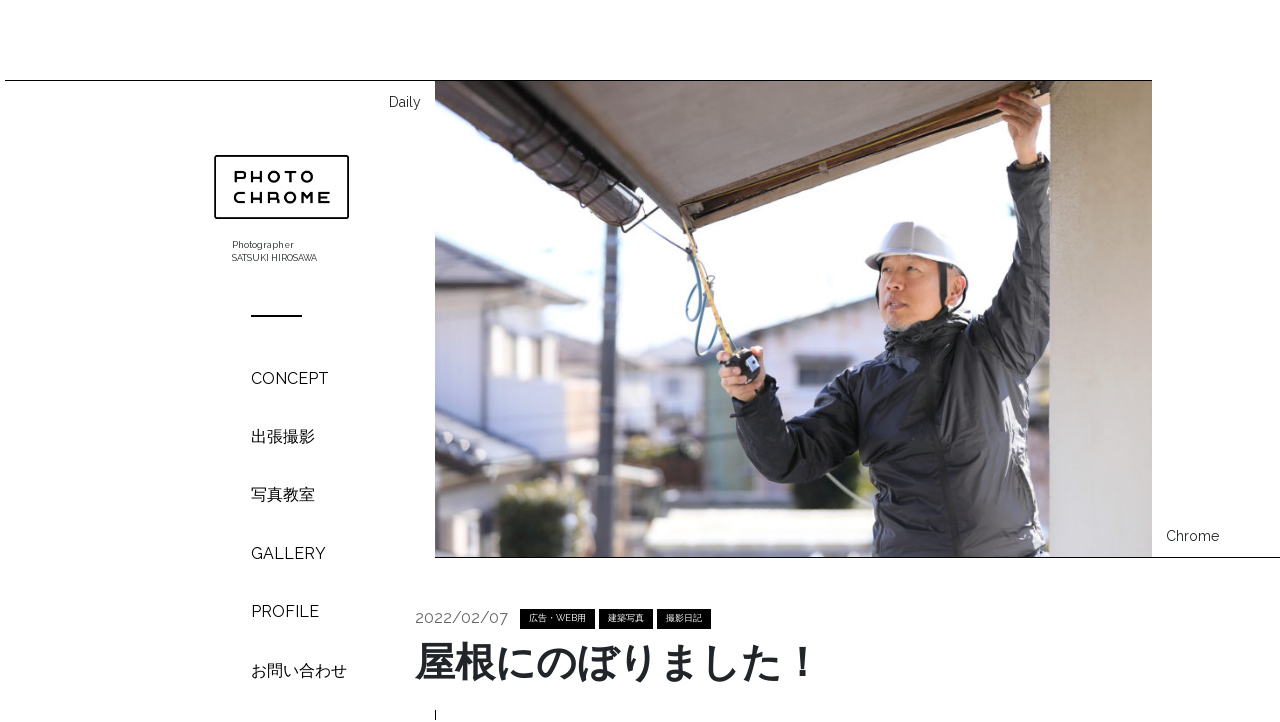

--- FILE ---
content_type: text/html; charset=UTF-8
request_url: https://photochrome.jp/2022/02/07/%E5%B1%8B%E6%A0%B9%E3%81%AB%E3%81%AE%E3%81%BC%E3%82%8A%E3%81%BE%E3%81%97%E3%81%9F%EF%BC%81/
body_size: 13992
content:

<!DOCTYPE html>
<html lang="ja"
	prefix="og: https://ogp.me/ns#" >

<head>
	<!-- Global site tag (gtag.js) - Google Analytics -->
	<script async src="https://www.googletagmanager.com/gtag/js?id=UA-115880293-1"></script>
	<script>
		window.dataLayer = window.dataLayer || [];

		function gtag() {
			dataLayer.push(arguments);
		}
		gtag('js', new Date());

		gtag('config', 'UA-115880293-1');
	</script>

	<meta charset="UTF-8">
	<meta http-equiv="X-UA-Compatible" content="IE=edge">
	<meta name="viewport" content="width=device-width, initial-scale=1, shrink-to-fit=no">
	<meta name="mobile-web-app-capable" content="yes">
	<meta name="apple-mobile-web-app-capable" content="yes">
	<meta name="apple-mobile-web-app-title" content="PHOTOCHROME - 出張撮影・写真教室">

	<!-- faviton settings -->
	<link rel="apple-touch-icon" sizes="152x152" href="https://photochrome.jp/wp-content/themes/photochrome/favicon/apple-icon-152x152.png">
	<link rel="icon" type="image/png" sizes="32x32" href="https://photochrome.jp/wp-content/themes/photochrome/favicon/favicon-32x32.png">
	<link rel="icon" type="image/png" sizes="96x96" href="https://photochrome.jp/wp-content/themes/photochrome/favicon/favicon-96x96.png">
	<link rel="icon" type="image/png" sizes="16x16" href="https://photochrome.jp/wp-content/themes/photochrome/favicon/favicon-16x16.png">

	<link rel="profile" href="http://gmpg.org/xfn/11">
	<link rel="pingback" href="https://photochrome.jp/xmlrpc.php">
	<link href="https://fonts.googleapis.com/css?family=Raleway" rel="stylesheet">
	<title>屋根にのぼりました！ | PHOTOCHROME</title>
	<style>img:is([sizes="auto" i], [sizes^="auto," i]) { contain-intrinsic-size: 3000px 1500px }</style>
	
		<!-- All in One SEO 4.1.8 -->
		<meta name="description" content="気付いたら2月・・・あっという間に1月が終わってしまった。そしてブログがまた半月放置されてた～・・・気を取り直" />
		<meta name="robots" content="max-image-preview:large" />
		<link rel="canonical" href="https://photochrome.jp/2022/02/07/%e5%b1%8b%e6%a0%b9%e3%81%ab%e3%81%ae%e3%81%bc%e3%82%8a%e3%81%be%e3%81%97%e3%81%9f%ef%bc%81/" />
		<meta property="og:locale" content="ja_JP" />
		<meta property="og:site_name" content="出張撮影・写真教室｜PHOTOCHROME" />
		<meta property="og:type" content="article" />
		<meta property="og:title" content="屋根にのぼりました！ | PHOTOCHROME" />
		<meta property="og:description" content="気付いたら2月・・・あっという間に1月が終わってしまった。そしてブログがまた半月放置されてた～・・・気を取り直" />
		<meta property="og:url" content="https://photochrome.jp/2022/02/07/%e5%b1%8b%e6%a0%b9%e3%81%ab%e3%81%ae%e3%81%bc%e3%82%8a%e3%81%be%e3%81%97%e3%81%9f%ef%bc%81/" />
		<meta property="og:image" content="https://photochrome.jp/wp-content/uploads/2022/02/20220121anflag-48p-scaled.jpg" />
		<meta property="og:image:secure_url" content="https://photochrome.jp/wp-content/uploads/2022/02/20220121anflag-48p-scaled.jpg" />
		<meta property="og:image:width" content="1600" />
		<meta property="og:image:height" content="1067" />
		<meta property="article:published_time" content="2022-02-07T00:01:05+00:00" />
		<meta property="article:modified_time" content="2022-02-07T00:03:25+00:00" />
		<meta name="twitter:card" content="summary" />
		<meta name="twitter:title" content="屋根にのぼりました！ | PHOTOCHROME" />
		<meta name="twitter:description" content="気付いたら2月・・・あっという間に1月が終わってしまった。そしてブログがまた半月放置されてた～・・・気を取り直" />
		<meta name="twitter:image" content="https://photochrome.jp/wp-content/uploads/2022/02/20220121anflag-48p-scaled.jpg" />
		<meta name="google" content="nositelinkssearchbox" />
		<script type="application/ld+json" class="aioseo-schema">
			{"@context":"https:\/\/schema.org","@graph":[{"@type":"WebSite","@id":"https:\/\/photochrome.jp\/#website","url":"https:\/\/photochrome.jp\/","name":"PHOTOCHROME","description":"\u51fa\u5f35\u64ae\u5f71\u30fb\u5199\u771f\u6559\u5ba4","inLanguage":"ja","publisher":{"@id":"https:\/\/photochrome.jp\/#organization"}},{"@type":"Organization","@id":"https:\/\/photochrome.jp\/#organization","name":"PHOTOCHROME","url":"https:\/\/photochrome.jp\/"},{"@type":"BreadcrumbList","@id":"https:\/\/photochrome.jp\/2022\/02\/07\/%e5%b1%8b%e6%a0%b9%e3%81%ab%e3%81%ae%e3%81%bc%e3%82%8a%e3%81%be%e3%81%97%e3%81%9f%ef%bc%81\/#breadcrumblist","itemListElement":[{"@type":"ListItem","@id":"https:\/\/photochrome.jp\/#listItem","position":1,"item":{"@type":"WebPage","@id":"https:\/\/photochrome.jp\/","name":"\u30db\u30fc\u30e0","description":"\u8328\u57ce\u770c\u3092\u4e2d\u5fc3\u306b\u51fa\u5f35\u64ae\u5f71\u3084\uff08\u5bb6\u65cf\u5199\u771f\u3001\u4e03\u4e94\u4e09\u306a\u3069\uff09\u30fb\u5199\u771f\u6559\u5ba4\uff08\u57fa\u790e\u30b3\u30fc\u30b9\u30fb\u30de\u30cb\u30e5\u30a2\u30eb\u30e2\u30fc\u30c9\u4fee\u5f97\u30b3\u30fc\u30b9\u30fb\u6599\u7406\u64ae\u5f71\u30b3\u30fc\u30b9\u30fb\u30de\u30f3\u30c4\u30fc\u30de\u30f3\u30ec\u30c3\u30b9\u30f3\uff09\u3092\u884c\u3063\u3066\u3044\u307e\u3059\u3002\u5199\u771f\u306b\u5bfe\u3059\u308b\u3044\u308d\u3093\u306a\u60f3\u3044\u3092\u3001\u5f62\u306b\u3057\u3066\u3044\u304d\u307e\u3059\u3002","url":"https:\/\/photochrome.jp\/"},"nextItem":"https:\/\/photochrome.jp\/2022\/#listItem"},{"@type":"ListItem","@id":"https:\/\/photochrome.jp\/2022\/#listItem","position":2,"item":{"@type":"WebPage","@id":"https:\/\/photochrome.jp\/2022\/","name":"2022","url":"https:\/\/photochrome.jp\/2022\/"},"nextItem":"https:\/\/photochrome.jp\/2022\/02\/#listItem","previousItem":"https:\/\/photochrome.jp\/#listItem"},{"@type":"ListItem","@id":"https:\/\/photochrome.jp\/2022\/02\/#listItem","position":3,"item":{"@type":"WebPage","@id":"https:\/\/photochrome.jp\/2022\/02\/","name":"February","url":"https:\/\/photochrome.jp\/2022\/02\/"},"nextItem":"https:\/\/photochrome.jp\/2022\/02\/07\/#listItem","previousItem":"https:\/\/photochrome.jp\/2022\/#listItem"},{"@type":"ListItem","@id":"https:\/\/photochrome.jp\/2022\/02\/07\/#listItem","position":4,"item":{"@type":"WebPage","@id":"https:\/\/photochrome.jp\/2022\/02\/07\/","name":"7","url":"https:\/\/photochrome.jp\/2022\/02\/07\/"},"nextItem":"https:\/\/photochrome.jp\/2022\/02\/07\/%e5%b1%8b%e6%a0%b9%e3%81%ab%e3%81%ae%e3%81%bc%e3%82%8a%e3%81%be%e3%81%97%e3%81%9f%ef%bc%81\/#listItem","previousItem":"https:\/\/photochrome.jp\/2022\/02\/#listItem"},{"@type":"ListItem","@id":"https:\/\/photochrome.jp\/2022\/02\/07\/%e5%b1%8b%e6%a0%b9%e3%81%ab%e3%81%ae%e3%81%bc%e3%82%8a%e3%81%be%e3%81%97%e3%81%9f%ef%bc%81\/#listItem","position":5,"item":{"@type":"WebPage","@id":"https:\/\/photochrome.jp\/2022\/02\/07\/%e5%b1%8b%e6%a0%b9%e3%81%ab%e3%81%ae%e3%81%bc%e3%82%8a%e3%81%be%e3%81%97%e3%81%9f%ef%bc%81\/","name":"\u5c4b\u6839\u306b\u306e\u307c\u308a\u307e\u3057\u305f\uff01","description":"\u6c17\u4ed8\u3044\u305f\u30892\u6708\u30fb\u30fb\u30fb\u3042\u3063\u3068\u3044\u3046\u9593\u306b1\u6708\u304c\u7d42\u308f\u3063\u3066\u3057\u307e\u3063\u305f\u3002\u305d\u3057\u3066\u30d6\u30ed\u30b0\u304c\u307e\u305f\u534a\u6708\u653e\u7f6e\u3055\u308c\u3066\u305f\uff5e\u30fb\u30fb\u30fb\u6c17\u3092\u53d6\u308a\u76f4","url":"https:\/\/photochrome.jp\/2022\/02\/07\/%e5%b1%8b%e6%a0%b9%e3%81%ab%e3%81%ae%e3%81%bc%e3%82%8a%e3%81%be%e3%81%97%e3%81%9f%ef%bc%81\/"},"previousItem":"https:\/\/photochrome.jp\/2022\/02\/07\/#listItem"}]},{"@type":"Person","@id":"https:\/\/photochrome.jp\/author\/photochrome\/#author","url":"https:\/\/photochrome.jp\/author\/photochrome\/","name":"photochrome","image":{"@type":"ImageObject","@id":"https:\/\/photochrome.jp\/2022\/02\/07\/%e5%b1%8b%e6%a0%b9%e3%81%ab%e3%81%ae%e3%81%bc%e3%82%8a%e3%81%be%e3%81%97%e3%81%9f%ef%bc%81\/#authorImage","url":"https:\/\/secure.gravatar.com\/avatar\/e6a1a2351eca4103a656f87baeb37d01?s=96&d=mm&r=g","width":96,"height":96,"caption":"photochrome"}},{"@type":"WebPage","@id":"https:\/\/photochrome.jp\/2022\/02\/07\/%e5%b1%8b%e6%a0%b9%e3%81%ab%e3%81%ae%e3%81%bc%e3%82%8a%e3%81%be%e3%81%97%e3%81%9f%ef%bc%81\/#webpage","url":"https:\/\/photochrome.jp\/2022\/02\/07\/%e5%b1%8b%e6%a0%b9%e3%81%ab%e3%81%ae%e3%81%bc%e3%82%8a%e3%81%be%e3%81%97%e3%81%9f%ef%bc%81\/","name":"\u5c4b\u6839\u306b\u306e\u307c\u308a\u307e\u3057\u305f\uff01 | PHOTOCHROME","description":"\u6c17\u4ed8\u3044\u305f\u30892\u6708\u30fb\u30fb\u30fb\u3042\u3063\u3068\u3044\u3046\u9593\u306b1\u6708\u304c\u7d42\u308f\u3063\u3066\u3057\u307e\u3063\u305f\u3002\u305d\u3057\u3066\u30d6\u30ed\u30b0\u304c\u307e\u305f\u534a\u6708\u653e\u7f6e\u3055\u308c\u3066\u305f\uff5e\u30fb\u30fb\u30fb\u6c17\u3092\u53d6\u308a\u76f4","inLanguage":"ja","isPartOf":{"@id":"https:\/\/photochrome.jp\/#website"},"breadcrumb":{"@id":"https:\/\/photochrome.jp\/2022\/02\/07\/%e5%b1%8b%e6%a0%b9%e3%81%ab%e3%81%ae%e3%81%bc%e3%82%8a%e3%81%be%e3%81%97%e3%81%9f%ef%bc%81\/#breadcrumblist"},"author":"https:\/\/photochrome.jp\/author\/photochrome\/#author","creator":"https:\/\/photochrome.jp\/author\/photochrome\/#author","image":{"@type":"ImageObject","@id":"https:\/\/photochrome.jp\/#mainImage","url":"https:\/\/photochrome.jp\/wp-content\/uploads\/2022\/02\/20220121anflag-48p-scaled.jpg","width":1600,"height":1067},"primaryImageOfPage":{"@id":"https:\/\/photochrome.jp\/2022\/02\/07\/%e5%b1%8b%e6%a0%b9%e3%81%ab%e3%81%ae%e3%81%bc%e3%82%8a%e3%81%be%e3%81%97%e3%81%9f%ef%bc%81\/#mainImage"},"datePublished":"2022-02-07T00:01:05+09:00","dateModified":"2022-02-07T00:03:25+09:00"},{"@type":"Article","@id":"https:\/\/photochrome.jp\/2022\/02\/07\/%e5%b1%8b%e6%a0%b9%e3%81%ab%e3%81%ae%e3%81%bc%e3%82%8a%e3%81%be%e3%81%97%e3%81%9f%ef%bc%81\/#article","name":"\u5c4b\u6839\u306b\u306e\u307c\u308a\u307e\u3057\u305f\uff01 | PHOTOCHROME","description":"\u6c17\u4ed8\u3044\u305f\u30892\u6708\u30fb\u30fb\u30fb\u3042\u3063\u3068\u3044\u3046\u9593\u306b1\u6708\u304c\u7d42\u308f\u3063\u3066\u3057\u307e\u3063\u305f\u3002\u305d\u3057\u3066\u30d6\u30ed\u30b0\u304c\u307e\u305f\u534a\u6708\u653e\u7f6e\u3055\u308c\u3066\u305f\uff5e\u30fb\u30fb\u30fb\u6c17\u3092\u53d6\u308a\u76f4","inLanguage":"ja","headline":"\u5c4b\u6839\u306b\u306e\u307c\u308a\u307e\u3057\u305f\uff01","author":{"@id":"https:\/\/photochrome.jp\/author\/photochrome\/#author"},"publisher":{"@id":"https:\/\/photochrome.jp\/#organization"},"datePublished":"2022-02-07T00:01:05+09:00","dateModified":"2022-02-07T00:03:25+09:00","articleSection":"\u5e83\u544a\u30fbWEB\u7528, \u5efa\u7bc9\u5199\u771f, \u64ae\u5f71\u65e5\u8a18","mainEntityOfPage":{"@id":"https:\/\/photochrome.jp\/2022\/02\/07\/%e5%b1%8b%e6%a0%b9%e3%81%ab%e3%81%ae%e3%81%bc%e3%82%8a%e3%81%be%e3%81%97%e3%81%9f%ef%bc%81\/#webpage"},"isPartOf":{"@id":"https:\/\/photochrome.jp\/2022\/02\/07\/%e5%b1%8b%e6%a0%b9%e3%81%ab%e3%81%ae%e3%81%bc%e3%82%8a%e3%81%be%e3%81%97%e3%81%9f%ef%bc%81\/#webpage"},"image":{"@type":"ImageObject","@id":"https:\/\/photochrome.jp\/#articleImage","url":"https:\/\/photochrome.jp\/wp-content\/uploads\/2022\/02\/20220121anflag-48p-scaled.jpg","width":1600,"height":1067}}]}
		</script>
		<!-- All in One SEO -->

<link rel="alternate" type="application/rss+xml" title="PHOTOCHROME &raquo; フィード" href="https://photochrome.jp/feed/" />
<link rel="alternate" type="application/rss+xml" title="PHOTOCHROME &raquo; コメントフィード" href="https://photochrome.jp/comments/feed/" />
<link rel="alternate" type="application/rss+xml" title="PHOTOCHROME &raquo; 屋根にのぼりました！ のコメントのフィード" href="https://photochrome.jp/2022/02/07/%e5%b1%8b%e6%a0%b9%e3%81%ab%e3%81%ae%e3%81%bc%e3%82%8a%e3%81%be%e3%81%97%e3%81%9f%ef%bc%81/feed/" />
<script type="text/javascript">
/* <![CDATA[ */
window._wpemojiSettings = {"baseUrl":"https:\/\/s.w.org\/images\/core\/emoji\/15.0.3\/72x72\/","ext":".png","svgUrl":"https:\/\/s.w.org\/images\/core\/emoji\/15.0.3\/svg\/","svgExt":".svg","source":{"concatemoji":"https:\/\/photochrome.jp\/wp-includes\/js\/wp-emoji-release.min.js?ver=6.7.4"}};
/*! This file is auto-generated */
!function(i,n){var o,s,e;function c(e){try{var t={supportTests:e,timestamp:(new Date).valueOf()};sessionStorage.setItem(o,JSON.stringify(t))}catch(e){}}function p(e,t,n){e.clearRect(0,0,e.canvas.width,e.canvas.height),e.fillText(t,0,0);var t=new Uint32Array(e.getImageData(0,0,e.canvas.width,e.canvas.height).data),r=(e.clearRect(0,0,e.canvas.width,e.canvas.height),e.fillText(n,0,0),new Uint32Array(e.getImageData(0,0,e.canvas.width,e.canvas.height).data));return t.every(function(e,t){return e===r[t]})}function u(e,t,n){switch(t){case"flag":return n(e,"\ud83c\udff3\ufe0f\u200d\u26a7\ufe0f","\ud83c\udff3\ufe0f\u200b\u26a7\ufe0f")?!1:!n(e,"\ud83c\uddfa\ud83c\uddf3","\ud83c\uddfa\u200b\ud83c\uddf3")&&!n(e,"\ud83c\udff4\udb40\udc67\udb40\udc62\udb40\udc65\udb40\udc6e\udb40\udc67\udb40\udc7f","\ud83c\udff4\u200b\udb40\udc67\u200b\udb40\udc62\u200b\udb40\udc65\u200b\udb40\udc6e\u200b\udb40\udc67\u200b\udb40\udc7f");case"emoji":return!n(e,"\ud83d\udc26\u200d\u2b1b","\ud83d\udc26\u200b\u2b1b")}return!1}function f(e,t,n){var r="undefined"!=typeof WorkerGlobalScope&&self instanceof WorkerGlobalScope?new OffscreenCanvas(300,150):i.createElement("canvas"),a=r.getContext("2d",{willReadFrequently:!0}),o=(a.textBaseline="top",a.font="600 32px Arial",{});return e.forEach(function(e){o[e]=t(a,e,n)}),o}function t(e){var t=i.createElement("script");t.src=e,t.defer=!0,i.head.appendChild(t)}"undefined"!=typeof Promise&&(o="wpEmojiSettingsSupports",s=["flag","emoji"],n.supports={everything:!0,everythingExceptFlag:!0},e=new Promise(function(e){i.addEventListener("DOMContentLoaded",e,{once:!0})}),new Promise(function(t){var n=function(){try{var e=JSON.parse(sessionStorage.getItem(o));if("object"==typeof e&&"number"==typeof e.timestamp&&(new Date).valueOf()<e.timestamp+604800&&"object"==typeof e.supportTests)return e.supportTests}catch(e){}return null}();if(!n){if("undefined"!=typeof Worker&&"undefined"!=typeof OffscreenCanvas&&"undefined"!=typeof URL&&URL.createObjectURL&&"undefined"!=typeof Blob)try{var e="postMessage("+f.toString()+"("+[JSON.stringify(s),u.toString(),p.toString()].join(",")+"));",r=new Blob([e],{type:"text/javascript"}),a=new Worker(URL.createObjectURL(r),{name:"wpTestEmojiSupports"});return void(a.onmessage=function(e){c(n=e.data),a.terminate(),t(n)})}catch(e){}c(n=f(s,u,p))}t(n)}).then(function(e){for(var t in e)n.supports[t]=e[t],n.supports.everything=n.supports.everything&&n.supports[t],"flag"!==t&&(n.supports.everythingExceptFlag=n.supports.everythingExceptFlag&&n.supports[t]);n.supports.everythingExceptFlag=n.supports.everythingExceptFlag&&!n.supports.flag,n.DOMReady=!1,n.readyCallback=function(){n.DOMReady=!0}}).then(function(){return e}).then(function(){var e;n.supports.everything||(n.readyCallback(),(e=n.source||{}).concatemoji?t(e.concatemoji):e.wpemoji&&e.twemoji&&(t(e.twemoji),t(e.wpemoji)))}))}((window,document),window._wpemojiSettings);
/* ]]> */
</script>
<style id='wp-emoji-styles-inline-css' type='text/css'>

	img.wp-smiley, img.emoji {
		display: inline !important;
		border: none !important;
		box-shadow: none !important;
		height: 1em !important;
		width: 1em !important;
		margin: 0 0.07em !important;
		vertical-align: -0.1em !important;
		background: none !important;
		padding: 0 !important;
	}
</style>
<link rel='stylesheet' id='wp-block-library-css' href='https://photochrome.jp/wp-includes/css/dist/block-library/style.min.css?ver=6.7.4' type='text/css' media='all' />
<style id='classic-theme-styles-inline-css' type='text/css'>
/*! This file is auto-generated */
.wp-block-button__link{color:#fff;background-color:#32373c;border-radius:9999px;box-shadow:none;text-decoration:none;padding:calc(.667em + 2px) calc(1.333em + 2px);font-size:1.125em}.wp-block-file__button{background:#32373c;color:#fff;text-decoration:none}
</style>
<style id='global-styles-inline-css' type='text/css'>
:root{--wp--preset--aspect-ratio--square: 1;--wp--preset--aspect-ratio--4-3: 4/3;--wp--preset--aspect-ratio--3-4: 3/4;--wp--preset--aspect-ratio--3-2: 3/2;--wp--preset--aspect-ratio--2-3: 2/3;--wp--preset--aspect-ratio--16-9: 16/9;--wp--preset--aspect-ratio--9-16: 9/16;--wp--preset--color--black: #000000;--wp--preset--color--cyan-bluish-gray: #abb8c3;--wp--preset--color--white: #ffffff;--wp--preset--color--pale-pink: #f78da7;--wp--preset--color--vivid-red: #cf2e2e;--wp--preset--color--luminous-vivid-orange: #ff6900;--wp--preset--color--luminous-vivid-amber: #fcb900;--wp--preset--color--light-green-cyan: #7bdcb5;--wp--preset--color--vivid-green-cyan: #00d084;--wp--preset--color--pale-cyan-blue: #8ed1fc;--wp--preset--color--vivid-cyan-blue: #0693e3;--wp--preset--color--vivid-purple: #9b51e0;--wp--preset--gradient--vivid-cyan-blue-to-vivid-purple: linear-gradient(135deg,rgba(6,147,227,1) 0%,rgb(155,81,224) 100%);--wp--preset--gradient--light-green-cyan-to-vivid-green-cyan: linear-gradient(135deg,rgb(122,220,180) 0%,rgb(0,208,130) 100%);--wp--preset--gradient--luminous-vivid-amber-to-luminous-vivid-orange: linear-gradient(135deg,rgba(252,185,0,1) 0%,rgba(255,105,0,1) 100%);--wp--preset--gradient--luminous-vivid-orange-to-vivid-red: linear-gradient(135deg,rgba(255,105,0,1) 0%,rgb(207,46,46) 100%);--wp--preset--gradient--very-light-gray-to-cyan-bluish-gray: linear-gradient(135deg,rgb(238,238,238) 0%,rgb(169,184,195) 100%);--wp--preset--gradient--cool-to-warm-spectrum: linear-gradient(135deg,rgb(74,234,220) 0%,rgb(151,120,209) 20%,rgb(207,42,186) 40%,rgb(238,44,130) 60%,rgb(251,105,98) 80%,rgb(254,248,76) 100%);--wp--preset--gradient--blush-light-purple: linear-gradient(135deg,rgb(255,206,236) 0%,rgb(152,150,240) 100%);--wp--preset--gradient--blush-bordeaux: linear-gradient(135deg,rgb(254,205,165) 0%,rgb(254,45,45) 50%,rgb(107,0,62) 100%);--wp--preset--gradient--luminous-dusk: linear-gradient(135deg,rgb(255,203,112) 0%,rgb(199,81,192) 50%,rgb(65,88,208) 100%);--wp--preset--gradient--pale-ocean: linear-gradient(135deg,rgb(255,245,203) 0%,rgb(182,227,212) 50%,rgb(51,167,181) 100%);--wp--preset--gradient--electric-grass: linear-gradient(135deg,rgb(202,248,128) 0%,rgb(113,206,126) 100%);--wp--preset--gradient--midnight: linear-gradient(135deg,rgb(2,3,129) 0%,rgb(40,116,252) 100%);--wp--preset--font-size--small: 13px;--wp--preset--font-size--medium: 20px;--wp--preset--font-size--large: 36px;--wp--preset--font-size--x-large: 42px;--wp--preset--spacing--20: 0.44rem;--wp--preset--spacing--30: 0.67rem;--wp--preset--spacing--40: 1rem;--wp--preset--spacing--50: 1.5rem;--wp--preset--spacing--60: 2.25rem;--wp--preset--spacing--70: 3.38rem;--wp--preset--spacing--80: 5.06rem;--wp--preset--shadow--natural: 6px 6px 9px rgba(0, 0, 0, 0.2);--wp--preset--shadow--deep: 12px 12px 50px rgba(0, 0, 0, 0.4);--wp--preset--shadow--sharp: 6px 6px 0px rgba(0, 0, 0, 0.2);--wp--preset--shadow--outlined: 6px 6px 0px -3px rgba(255, 255, 255, 1), 6px 6px rgba(0, 0, 0, 1);--wp--preset--shadow--crisp: 6px 6px 0px rgba(0, 0, 0, 1);}:where(.is-layout-flex){gap: 0.5em;}:where(.is-layout-grid){gap: 0.5em;}body .is-layout-flex{display: flex;}.is-layout-flex{flex-wrap: wrap;align-items: center;}.is-layout-flex > :is(*, div){margin: 0;}body .is-layout-grid{display: grid;}.is-layout-grid > :is(*, div){margin: 0;}:where(.wp-block-columns.is-layout-flex){gap: 2em;}:where(.wp-block-columns.is-layout-grid){gap: 2em;}:where(.wp-block-post-template.is-layout-flex){gap: 1.25em;}:where(.wp-block-post-template.is-layout-grid){gap: 1.25em;}.has-black-color{color: var(--wp--preset--color--black) !important;}.has-cyan-bluish-gray-color{color: var(--wp--preset--color--cyan-bluish-gray) !important;}.has-white-color{color: var(--wp--preset--color--white) !important;}.has-pale-pink-color{color: var(--wp--preset--color--pale-pink) !important;}.has-vivid-red-color{color: var(--wp--preset--color--vivid-red) !important;}.has-luminous-vivid-orange-color{color: var(--wp--preset--color--luminous-vivid-orange) !important;}.has-luminous-vivid-amber-color{color: var(--wp--preset--color--luminous-vivid-amber) !important;}.has-light-green-cyan-color{color: var(--wp--preset--color--light-green-cyan) !important;}.has-vivid-green-cyan-color{color: var(--wp--preset--color--vivid-green-cyan) !important;}.has-pale-cyan-blue-color{color: var(--wp--preset--color--pale-cyan-blue) !important;}.has-vivid-cyan-blue-color{color: var(--wp--preset--color--vivid-cyan-blue) !important;}.has-vivid-purple-color{color: var(--wp--preset--color--vivid-purple) !important;}.has-black-background-color{background-color: var(--wp--preset--color--black) !important;}.has-cyan-bluish-gray-background-color{background-color: var(--wp--preset--color--cyan-bluish-gray) !important;}.has-white-background-color{background-color: var(--wp--preset--color--white) !important;}.has-pale-pink-background-color{background-color: var(--wp--preset--color--pale-pink) !important;}.has-vivid-red-background-color{background-color: var(--wp--preset--color--vivid-red) !important;}.has-luminous-vivid-orange-background-color{background-color: var(--wp--preset--color--luminous-vivid-orange) !important;}.has-luminous-vivid-amber-background-color{background-color: var(--wp--preset--color--luminous-vivid-amber) !important;}.has-light-green-cyan-background-color{background-color: var(--wp--preset--color--light-green-cyan) !important;}.has-vivid-green-cyan-background-color{background-color: var(--wp--preset--color--vivid-green-cyan) !important;}.has-pale-cyan-blue-background-color{background-color: var(--wp--preset--color--pale-cyan-blue) !important;}.has-vivid-cyan-blue-background-color{background-color: var(--wp--preset--color--vivid-cyan-blue) !important;}.has-vivid-purple-background-color{background-color: var(--wp--preset--color--vivid-purple) !important;}.has-black-border-color{border-color: var(--wp--preset--color--black) !important;}.has-cyan-bluish-gray-border-color{border-color: var(--wp--preset--color--cyan-bluish-gray) !important;}.has-white-border-color{border-color: var(--wp--preset--color--white) !important;}.has-pale-pink-border-color{border-color: var(--wp--preset--color--pale-pink) !important;}.has-vivid-red-border-color{border-color: var(--wp--preset--color--vivid-red) !important;}.has-luminous-vivid-orange-border-color{border-color: var(--wp--preset--color--luminous-vivid-orange) !important;}.has-luminous-vivid-amber-border-color{border-color: var(--wp--preset--color--luminous-vivid-amber) !important;}.has-light-green-cyan-border-color{border-color: var(--wp--preset--color--light-green-cyan) !important;}.has-vivid-green-cyan-border-color{border-color: var(--wp--preset--color--vivid-green-cyan) !important;}.has-pale-cyan-blue-border-color{border-color: var(--wp--preset--color--pale-cyan-blue) !important;}.has-vivid-cyan-blue-border-color{border-color: var(--wp--preset--color--vivid-cyan-blue) !important;}.has-vivid-purple-border-color{border-color: var(--wp--preset--color--vivid-purple) !important;}.has-vivid-cyan-blue-to-vivid-purple-gradient-background{background: var(--wp--preset--gradient--vivid-cyan-blue-to-vivid-purple) !important;}.has-light-green-cyan-to-vivid-green-cyan-gradient-background{background: var(--wp--preset--gradient--light-green-cyan-to-vivid-green-cyan) !important;}.has-luminous-vivid-amber-to-luminous-vivid-orange-gradient-background{background: var(--wp--preset--gradient--luminous-vivid-amber-to-luminous-vivid-orange) !important;}.has-luminous-vivid-orange-to-vivid-red-gradient-background{background: var(--wp--preset--gradient--luminous-vivid-orange-to-vivid-red) !important;}.has-very-light-gray-to-cyan-bluish-gray-gradient-background{background: var(--wp--preset--gradient--very-light-gray-to-cyan-bluish-gray) !important;}.has-cool-to-warm-spectrum-gradient-background{background: var(--wp--preset--gradient--cool-to-warm-spectrum) !important;}.has-blush-light-purple-gradient-background{background: var(--wp--preset--gradient--blush-light-purple) !important;}.has-blush-bordeaux-gradient-background{background: var(--wp--preset--gradient--blush-bordeaux) !important;}.has-luminous-dusk-gradient-background{background: var(--wp--preset--gradient--luminous-dusk) !important;}.has-pale-ocean-gradient-background{background: var(--wp--preset--gradient--pale-ocean) !important;}.has-electric-grass-gradient-background{background: var(--wp--preset--gradient--electric-grass) !important;}.has-midnight-gradient-background{background: var(--wp--preset--gradient--midnight) !important;}.has-small-font-size{font-size: var(--wp--preset--font-size--small) !important;}.has-medium-font-size{font-size: var(--wp--preset--font-size--medium) !important;}.has-large-font-size{font-size: var(--wp--preset--font-size--large) !important;}.has-x-large-font-size{font-size: var(--wp--preset--font-size--x-large) !important;}
:where(.wp-block-post-template.is-layout-flex){gap: 1.25em;}:where(.wp-block-post-template.is-layout-grid){gap: 1.25em;}
:where(.wp-block-columns.is-layout-flex){gap: 2em;}:where(.wp-block-columns.is-layout-grid){gap: 2em;}
:root :where(.wp-block-pullquote){font-size: 1.5em;line-height: 1.6;}
</style>
<link rel='stylesheet' id='contact-form-7-css' href='https://photochrome.jp/wp-content/plugins/contact-form-7/includes/css/styles.css?ver=5.1.6' type='text/css' media='all' />
<link rel='stylesheet' id='responsive-lightbox-swipebox-css' href='https://photochrome.jp/wp-content/plugins/responsive-lightbox/assets/swipebox/swipebox.min.css?ver=2.4.8' type='text/css' media='all' />
<link rel='stylesheet' id='child-understrap-styles-css' href='https://photochrome.jp/wp-content/themes/photochrome/css/child-theme.min.css?ver=0.5.0' type='text/css' media='all' />
<script type="text/javascript" src="https://photochrome.jp/wp-includes/js/jquery/jquery.min.js?ver=3.7.1" id="jquery-core-js"></script>
<script type="text/javascript" src="https://photochrome.jp/wp-includes/js/jquery/jquery-migrate.min.js?ver=3.4.1" id="jquery-migrate-js"></script>
<script type="text/javascript" src="https://photochrome.jp/wp-content/plugins/responsive-lightbox/assets/swipebox/jquery.swipebox.min.js?ver=2.4.8" id="responsive-lightbox-swipebox-js"></script>
<script type="text/javascript" src="https://photochrome.jp/wp-includes/js/underscore.min.js?ver=1.13.7" id="underscore-js"></script>
<script type="text/javascript" src="https://photochrome.jp/wp-content/plugins/responsive-lightbox/assets/infinitescroll/infinite-scroll.pkgd.min.js?ver=6.7.4" id="responsive-lightbox-infinite-scroll-js"></script>
<script type="text/javascript" id="responsive-lightbox-js-before">
/* <![CDATA[ */
var rlArgs = {"script":"swipebox","selector":"lightbox","customEvents":"","activeGalleries":true,"animation":true,"hideCloseButtonOnMobile":false,"removeBarsOnMobile":false,"hideBars":true,"hideBarsDelay":5000,"videoMaxWidth":1080,"useSVG":true,"loopAtEnd":false,"woocommerce_gallery":false,"ajaxurl":"https:\/\/photochrome.jp\/wp-admin\/admin-ajax.php","nonce":"53946666e9","preview":false,"postId":4768,"scriptExtension":false};
/* ]]> */
</script>
<script type="text/javascript" src="https://photochrome.jp/wp-content/plugins/responsive-lightbox/js/front.js?ver=2.4.8" id="responsive-lightbox-js"></script>
<script type="text/javascript" src="https://photochrome.jp/wp-content/themes/understrap/js/popper.min.js?ver=6.7.4" id="popper-scripts-js"></script>
<link rel="https://api.w.org/" href="https://photochrome.jp/wp-json/" /><link rel="alternate" title="JSON" type="application/json" href="https://photochrome.jp/wp-json/wp/v2/posts/4768" /><link rel="EditURI" type="application/rsd+xml" title="RSD" href="https://photochrome.jp/xmlrpc.php?rsd" />
<meta name="generator" content="WordPress 6.7.4" />
<link rel='shortlink' href='https://photochrome.jp/?p=4768' />
<link rel="alternate" title="oEmbed (JSON)" type="application/json+oembed" href="https://photochrome.jp/wp-json/oembed/1.0/embed?url=https%3A%2F%2Fphotochrome.jp%2F2022%2F02%2F07%2F%25e5%25b1%258b%25e6%25a0%25b9%25e3%2581%25ab%25e3%2581%25ae%25e3%2581%25bc%25e3%2582%258a%25e3%2581%25be%25e3%2581%2597%25e3%2581%259f%25ef%25bc%2581%2F" />
<link rel="alternate" title="oEmbed (XML)" type="text/xml+oembed" href="https://photochrome.jp/wp-json/oembed/1.0/embed?url=https%3A%2F%2Fphotochrome.jp%2F2022%2F02%2F07%2F%25e5%25b1%258b%25e6%25a0%25b9%25e3%2581%25ab%25e3%2581%25ae%25e3%2581%25bc%25e3%2582%258a%25e3%2581%25be%25e3%2581%2597%25e3%2581%259f%25ef%25bc%2581%2F&#038;format=xml" />
<style type="text/css">.recentcomments a{display:inline !important;padding:0 !important;margin:0 !important;}</style>		<style type="text/css" id="wp-custom-css">
			/*.gallery figure {
	height:auto;
}

.gallery-item {
	opacity:1;
} /*		</style>
			</head>
<body class="post-template-default single single-post postid-4768 single-format-standard">

	<div class="hfeed site" id="page">
		<div id="whole-wrapper">

			<div id="page-left-part">

				<header id="global-header">
					<h1 id="topLogo">
						<a href="https://photochrome.jp"><img src="https://photochrome.jp/wp-content/themes/photochrome/images/common/main-logo.png" alt="茨城出張撮影PHOTOCHROME"></a>
					</h1>
					<div id="authour">
						<p class="smallest-font">
							Photographer
						</p>
						<p id="authour-name" class="page-author-name">
							SATSUKI HIROSAWA
						</p>
											</div>
					<p class="sep-line">
						<img src="https://photochrome.jp/wp-content/themes/photochrome/images/common/menu-separator.gif">
					</p>

					<!-- global nav -->
					<nav id="global-menu">
						<ul id="main-menu" class="menu"><li id="menu-item-124" class="menu-item menu-item-type-post_type menu-item-object-page menu-item-124"><a href="https://photochrome.jp/concept/">CONCEPT</a></li>
<li id="menu-item-3870" class="menu-item menu-item-type-post_type menu-item-object-page menu-item-has-children menu-item-3870"><a href="https://photochrome.jp/location-shooting/">出張撮影</a>
<ul class="sub-menu">
	<li id="menu-item-3685" class="menu-item menu-item-type-post_type menu-item-object-page menu-item-3685"><a href="https://photochrome.jp/location-shooting-old/%e3%83%a1%e3%83%87%e3%82%a3%e3%82%a2%e6%8e%b2%e8%bc%89%e7%94%a8%e5%86%99%e7%9c%9f/">広告・Web用</a></li>
	<li id="menu-item-3687" class="menu-item menu-item-type-post_type menu-item-object-page menu-item-3687"><a href="https://photochrome.jp/location-shooting-old/%e3%83%8b%e3%83%a5%e3%83%bc%e3%83%9c%e3%83%bc%e3%83%b3%e9%a2%a8-%e3%83%95%e3%82%a9%e3%83%88/">ニューボーン風 フォト</a></li>
	<li id="menu-item-3689" class="menu-item menu-item-type-post_type menu-item-object-page menu-item-3689"><a href="https://photochrome.jp/location-shooting-old/%e3%81%8a%e5%ae%ae%e5%8f%82%e3%82%8a/">お宮参り</a></li>
	<li id="menu-item-3688" class="menu-item menu-item-type-post_type menu-item-object-page menu-item-3688"><a href="https://photochrome.jp/location-shooting-old/%e3%83%97%e3%83%ad%e3%83%95%e3%82%a3%e3%83%bc%e3%83%ab/">プロフィール</a></li>
	<li id="menu-item-3690" class="menu-item menu-item-type-post_type menu-item-object-page menu-item-3690"><a href="https://photochrome.jp/location-shooting-old/%e6%88%90%e4%ba%ba%e5%bc%8f/">成人式</a></li>
	<li id="menu-item-3691" class="menu-item menu-item-type-post_type menu-item-object-page menu-item-3691"><a href="https://photochrome.jp/location-shooting-old/%e4%b8%83%e4%ba%94%e4%b8%89/">七五三</a></li>
	<li id="menu-item-3871" class="menu-item menu-item-type-post_type menu-item-object-page menu-item-3871"><a href="https://photochrome.jp/location-shooting-old/%e5%bb%ba%e7%af%89%e5%86%99%e7%9c%9f/">建築写真</a></li>
	<li id="menu-item-3872" class="menu-item menu-item-type-post_type menu-item-object-page menu-item-3872"><a href="https://photochrome.jp/location-shooting-old/%e3%81%9d%e3%81%ae%e4%bb%96/">その他</a></li>
</ul>
</li>
<li id="menu-item-129" class="school menu-item menu-item-type-post_type menu-item-object-page menu-item-129"><a href="https://photochrome.jp/photo-school/">写真教室</a></li>
<li id="menu-item-882" class="menu-item menu-item-type-post_type menu-item-object-page menu-item-882"><a href="https://photochrome.jp/gallerybuilding/">GALLERY</a></li>
<li id="menu-item-127" class="menu-item menu-item-type-post_type menu-item-object-page menu-item-127"><a href="https://photochrome.jp/profile/">PROFILE</a></li>
<li id="menu-item-128" class="menu-item menu-item-type-post_type menu-item-object-page menu-item-128"><a href="https://photochrome.jp/contact/">お問い合わせ</a></li>
<li id="menu-item-126" class="news-blog menu-item menu-item-type-post_type menu-item-object-page menu-item-126"><a href="https://photochrome.jp/newsblog/">BLOG</a></li>
</ul>					</nav>
					<button id="sf-menu-opener-wrapper" class="pc-hide sf-menu-btn"><i class="fa fa-bars" aria-hidden="true"></i>MENU</button>
				</header>
			</div>
<!-- single post begins -->
	<div id="single-right-part">
		<div id="single-right-top" class="subtitle-single-top">
			<img width="820" height="547" src="https://photochrome.jp/wp-content/uploads/2022/02/20220121anflag-48p-820x547.jpg" class="attachment-page-thumb size-page-thumb wp-post-image" alt="" decoding="async" fetchpriority="high" srcset="https://photochrome.jp/wp-content/uploads/2022/02/20220121anflag-48p-820x547.jpg 820w, https://photochrome.jp/wp-content/uploads/2022/02/20220121anflag-48p-300x200.jpg 300w, https://photochrome.jp/wp-content/uploads/2022/02/20220121anflag-48p-1024x683.jpg 1024w, https://photochrome.jp/wp-content/uploads/2022/02/20220121anflag-48p-768x512.jpg 768w, https://photochrome.jp/wp-content/uploads/2022/02/20220121anflag-48p-1536x1025.jpg 1536w, https://photochrome.jp/wp-content/uploads/2022/02/20220121anflag-48p-scaled.jpg 1600w" sizes="(max-width: 820px) 100vw, 820px" />		</div>
		<div id="single-right-bottom">
			<main class="site-main" id="main">
				<article class="post-4768 post type-post status-publish format-standard has-post-thumbnail hentry category-web category-46 category-16" id="post-4768">

	<header class="entry-header">
					<span class="single-post-date">
				2022/02/07			</span>
			<span class="single-category">
				<a href="https://photochrome.jp/category/%e5%ba%83%e5%91%8a%e3%83%bbweb%e7%94%a8/" rel="category tag">広告・WEB用</a> <a href="https://photochrome.jp/category/%e5%bb%ba%e7%af%89%e5%86%99%e7%9c%9f/" rel="category tag">建築写真</a> <a href="https://photochrome.jp/category/%e6%92%ae%e5%bd%b1%e6%97%a5%e8%a8%98/" rel="category tag">撮影日記</a>			</span>
				<h1 class="entry-title mt-2">屋根にのぼりました！</h1>	</header><!-- .entry-header -->

	<div id="blog-area" class="entry-content clearfix">

					
<p>気付いたら2月・・・<br>あっという間に1月が終わってしまった。<br>そしてブログがまた半月放置されてた～<br>・・・気を取り直して、更新していきます！！！<br><br>今回ご紹介させていただくのは、ひたちなか市にある<a href="https://www.tokyoroof.com/">株式会社住宅サービス</a>さん！<br>雨漏りや屋根の張替えなどをされているリフォーム会社です。<br>施工風景やプロフィール写真を撮らせていただきました♪</p>



<figure class="wp-block-image size-large"><img decoding="async" width="1024" height="682" src="http://photochrome.jp/wp-content/uploads/2022/02/20220121anflag-24p-1024x682.jpg" alt="" class="wp-image-4770" srcset="https://photochrome.jp/wp-content/uploads/2022/02/20220121anflag-24p-1024x682.jpg 1024w, https://photochrome.jp/wp-content/uploads/2022/02/20220121anflag-24p-300x200.jpg 300w, https://photochrome.jp/wp-content/uploads/2022/02/20220121anflag-24p-768x512.jpg 768w, https://photochrome.jp/wp-content/uploads/2022/02/20220121anflag-24p-1536x1024.jpg 1536w, https://photochrome.jp/wp-content/uploads/2022/02/20220121anflag-24p-820x547.jpg 820w, https://photochrome.jp/wp-content/uploads/2022/02/20220121anflag-24p-scaled.jpg 1600w" sizes="(max-width: 1024px) 100vw, 1024px" /></figure>



<p><br>こちらが社長の岩本さん。<br>笑顔がステキでお話も楽しい！<br>1日一緒に現場などをまわらせていただいたのですが、とにかく楽しかった。</p>



<figure class="wp-block-image size-large"><img decoding="async" width="1024" height="682" src="http://photochrome.jp/wp-content/uploads/2022/02/20220121anflag-64p-1024x682.jpg" alt="" class="wp-image-4772" srcset="https://photochrome.jp/wp-content/uploads/2022/02/20220121anflag-64p-1024x682.jpg 1024w, https://photochrome.jp/wp-content/uploads/2022/02/20220121anflag-64p-300x200.jpg 300w, https://photochrome.jp/wp-content/uploads/2022/02/20220121anflag-64p-768x512.jpg 768w, https://photochrome.jp/wp-content/uploads/2022/02/20220121anflag-64p-1536x1024.jpg 1536w, https://photochrome.jp/wp-content/uploads/2022/02/20220121anflag-64p-820x547.jpg 820w, https://photochrome.jp/wp-content/uploads/2022/02/20220121anflag-64p-scaled.jpg 1600w" sizes="(max-width: 1024px) 100vw, 1024px" /></figure>



<p><br>社長の右腕イケメンスタッフさんも最高！</p>



<figure class="wp-block-image size-large"><img loading="lazy" decoding="async" width="1024" height="682" src="http://photochrome.jp/wp-content/uploads/2022/02/20220121anflag-67-1024x682.jpg" alt="" class="wp-image-4773" srcset="https://photochrome.jp/wp-content/uploads/2022/02/20220121anflag-67-1024x682.jpg 1024w, https://photochrome.jp/wp-content/uploads/2022/02/20220121anflag-67-300x200.jpg 300w, https://photochrome.jp/wp-content/uploads/2022/02/20220121anflag-67-768x512.jpg 768w, https://photochrome.jp/wp-content/uploads/2022/02/20220121anflag-67-1536x1024.jpg 1536w, https://photochrome.jp/wp-content/uploads/2022/02/20220121anflag-67-820x547.jpg 820w, https://photochrome.jp/wp-content/uploads/2022/02/20220121anflag-67-scaled.jpg 1600w" sizes="auto, (max-width: 1024px) 100vw, 1024px" /></figure>



<p><br>お二人、普通に屋根の上に立ってますが・・・<br>わかりますか？<br><br>足場が無いんです。<br><br>私、足場が無い屋根の上に初めてのぼりました（笑）<br>足場が無いと、めっちゃ怖い～！<br>今まで撮影に屋根にのぼったことはありますが、足場はありました。<br>足場が無いので、<br>屋根にかけられたハシゴを上がる → ハシゴから屋根に移る<br>この瞬間がとにかく怖い(^-^;<br>いい経験させていただきました。</p>



<figure class="wp-block-image size-large"><img loading="lazy" decoding="async" width="1024" height="682" src="http://photochrome.jp/wp-content/uploads/2022/02/20220121anflag-19-1024x682.jpg" alt="" class="wp-image-4769" srcset="https://photochrome.jp/wp-content/uploads/2022/02/20220121anflag-19-1024x682.jpg 1024w, https://photochrome.jp/wp-content/uploads/2022/02/20220121anflag-19-300x200.jpg 300w, https://photochrome.jp/wp-content/uploads/2022/02/20220121anflag-19-768x512.jpg 768w, https://photochrome.jp/wp-content/uploads/2022/02/20220121anflag-19-1536x1024.jpg 1536w, https://photochrome.jp/wp-content/uploads/2022/02/20220121anflag-19-820x547.jpg 820w, https://photochrome.jp/wp-content/uploads/2022/02/20220121anflag-19-scaled.jpg 1600w" sizes="auto, (max-width: 1024px) 100vw, 1024px" /></figure>



<p><br>どんな小さな事にも真摯に向き合うその姿に、さすがだなーと感心しまくった1日でした！</p>



<p></p>



<figure class="wp-block-image size-large"><img loading="lazy" decoding="async" width="1024" height="682" src="http://photochrome.jp/wp-content/uploads/2022/02/20220121anflag-185-1024x682.jpg" alt="" class="wp-image-4775" srcset="https://photochrome.jp/wp-content/uploads/2022/02/20220121anflag-185-1024x682.jpg 1024w, https://photochrome.jp/wp-content/uploads/2022/02/20220121anflag-185-300x200.jpg 300w, https://photochrome.jp/wp-content/uploads/2022/02/20220121anflag-185-768x512.jpg 768w, https://photochrome.jp/wp-content/uploads/2022/02/20220121anflag-185-1536x1024.jpg 1536w, https://photochrome.jp/wp-content/uploads/2022/02/20220121anflag-185-820x547.jpg 820w, https://photochrome.jp/wp-content/uploads/2022/02/20220121anflag-185-scaled.jpg 1600w" sizes="auto, (max-width: 1024px) 100vw, 1024px" /></figure>



<p><br>現場を3か所巡った後に、事務所に戻ってスタッフのみなさんや岩本社長のプロフィール写真を撮影しました。<br>現場にいる時とはまるで別人の岩本社長。<br>ダンディー過ぎる・・・</p>



<figure class="wp-block-image size-large"><img loading="lazy" decoding="async" width="1024" height="682" src="http://photochrome.jp/wp-content/uploads/2022/02/20220121anflag-159p-1024x682.jpg" alt="" class="wp-image-4774" srcset="https://photochrome.jp/wp-content/uploads/2022/02/20220121anflag-159p-1024x682.jpg 1024w, https://photochrome.jp/wp-content/uploads/2022/02/20220121anflag-159p-300x200.jpg 300w, https://photochrome.jp/wp-content/uploads/2022/02/20220121anflag-159p-768x512.jpg 768w, https://photochrome.jp/wp-content/uploads/2022/02/20220121anflag-159p-1536x1024.jpg 1536w, https://photochrome.jp/wp-content/uploads/2022/02/20220121anflag-159p-820x547.jpg 820w, https://photochrome.jp/wp-content/uploads/2022/02/20220121anflag-159p-scaled.jpg 1600w" sizes="auto, (max-width: 1024px) 100vw, 1024px" /></figure>



<p><br>事務所も、コンクリート打ちっぱなしで本棚があったりと、おしゃれ～！<br>岩本社長の雰囲気にとっても合ってました！<br><br>楽しい1日を本当にありがとうございました♪<br><br>こんな感じで、現場やプロフィール写真なども撮影させていただきます。<br>こんなの撮ってもらえるかな？と思う事があったら、まずはお気軽にご相談ください！！！<br><br><br>&#8212;&#8212;&#8212;&#8212;&#8212;&#8212;&#8212;&#8212;&#8212;&#8212;&#8212;&#8212;&#8212;&#8212;&#8212;&#8212;&#8212;&#8212;&#8212;<br><br><a href="https://www.instagram.com/photochrome.jp/">PHOTOCHROMEのインスタ</a>は、ほぼほぼ毎日更新中！<br>そちらにも是非遊びに来てくださーい！<br><br><br></p>
		
		
	</div><!-- .entry-content -->

	<footer class="entry-footer">

		<span class="cat-links">カテゴリー: <a href="https://photochrome.jp/category/%e5%ba%83%e5%91%8a%e3%83%bbweb%e7%94%a8/" rel="category tag">広告・WEB用</a>・<a href="https://photochrome.jp/category/%e5%bb%ba%e7%af%89%e5%86%99%e7%9c%9f/" rel="category tag">建築写真</a>・<a href="https://photochrome.jp/category/%e6%92%ae%e5%bd%b1%e6%97%a5%e8%a8%98/" rel="category tag">撮影日記</a></span>
	</footer><!-- .entry-footer -->

</article><!-- #post-## -->
								<nav class="container navigation post-navigation">
					<h2 class="sr-only">投稿ナビゲーション</h2>
					<div class="row nav-links justify-content-between">
						<span class="nav-previous"><a href="https://photochrome.jp/2022/01/15/%e9%b9%bf%e5%b3%b6%e7%a5%9e%e5%ae%aede%e4%b8%83%e4%ba%94%e4%b8%89-4/" rel="prev"><i class="fa fa-angle-left"></i>&nbsp;鹿島神宮de七五三</a></span><span class="nav-next"><a href="https://photochrome.jp/2022/02/21/%e4%bb%b2%e8%89%af%e3%81%974%e4%ba%ba%e7%b5%84%e3%81%a7%e4%b8%83%e4%ba%94%e4%b8%89/" rel="next">仲良し4人組で七五三&nbsp;<i class="fa fa-angle-right"></i></a></span>					</div><!-- .nav-links -->
				</nav><!-- .navigation -->

						
<div class="comments-area" id="comments">

	
	
	
		<div id="respond" class="comment-respond">
		<h3 id="reply-title" class="comment-reply-title">コメントを残す <small><a rel="nofollow" id="cancel-comment-reply-link" href="/2022/02/07/%E5%B1%8B%E6%A0%B9%E3%81%AB%E3%81%AE%E3%81%BC%E3%82%8A%E3%81%BE%E3%81%97%E3%81%9F%EF%BC%81/#respond" style="display:none;">コメントをキャンセル</a></small></h3><form action="https://photochrome.jp/wp-comments-post.php" method="post" id="commentform" class="comment-form" novalidate><p class="comment-notes"><span id="email-notes">メールアドレスが公開されることはありません。</span> <span class="required-field-message"><span class="required">※</span> が付いている欄は必須項目です</span></p><div class="form-group comment-form-comment">
    <label for="comment">コメント <span class="required">*</span></label>
    <textarea class="form-control" id="comment" name="comment" aria-required="true" cols="45" rows="8"></textarea>
    </div><div class="form-group comment-form-author"><label for="author">名前 <span class="required">*</span></label> <input class="form-control" id="author" name="author" type="text" value="" size="30" aria-required='true'></div>
<div class="form-group comment-form-email"><label for="email">メール <span class="required">*</span></label> <input class="form-control" id="email" name="email" type="email" value="" size="30" aria-required='true'></div>
<div class="form-group comment-form-url"><label for="url">ウェブサイト</label> <input class="form-control" id="url" name="url" type="url" value="" size="30"></div>
<p class="form-submit"><input name="submit" type="submit" id="submit" class="btn btn-secondary" value="コメントを送信" /> <input type='hidden' name='comment_post_ID' value='4768' id='comment_post_ID' />
<input type='hidden' name='comment_parent' id='comment_parent' value='0' />
</p><p style="display: none;"><input type="hidden" id="akismet_comment_nonce" name="akismet_comment_nonce" value="6e693c03af" /></p><p style="display: none;"><input type="hidden" id="ak_js" name="ak_js" value="83"/></p></form>	</div><!-- #respond -->
	
</div><!-- #comments -->

			</main><!-- #main -->
		</div>
	
	




<!-- single post ends -->

</div><!-- Wrapper end -->

</div><!-- whole-wrapper end -->


<div class="wrapper" id="wrapper-footer">
      <footer id="footer-page">
      <div id="show-info-footer" class="row">

        <div id="footer-recent-posts" class="footer-each-elm col-md-4">
          <h4 class="footer-title">Recent Posts</h4>

          <ul>
<li>
<span class="footer-post-time pr-2">2025/08/26</span><a href="https://photochrome.jp/2025/08/26/%e3%82%a4%e3%82%b1%e3%82%aa%e3%82%b8%e8%bb%8d%e5%9b%a3%ef%bc%81web%e3%82%b5%e3%82%a4%e3%83%88%ef%bc%86%e3%83%91%e3%83%b3%e3%83%95%e3%83%ac%e3%83%83%e3%83%88%e6%92%ae%e5%bd%b1/">
イケオジ軍団！WEBサイト＆パンフレット撮影</a>
</li>
<li>
<span class="footer-post-time pr-2">2025/04/18</span><a href="https://photochrome.jp/2025/04/18/good-bakes/">
good bakes</a>
</li>
<li>
<span class="footer-post-time pr-2">2025/04/17</span><a href="https://photochrome.jp/2025/04/17/%e5%86%99%e7%9c%9f%e6%95%99%e5%ae%a4%e3%81%ab%e3%81%a4%e3%81%84%e3%81%a6/">
写真教室について</a>
</li>
<li>
<span class="footer-post-time pr-2">2025/04/13</span><a href="https://photochrome.jp/2025/04/13/%e7%af%8935%e5%b9%b4%e3%83%9e%e3%83%b3%e3%82%b7%e3%83%a7%e3%83%b3%e3%81%ae%e3%83%aa%e3%83%8e%e3%83%99%e3%83%bc%e3%82%b7%e3%83%a7%e3%83%b3%ef%bc%81/">
築35年マンションのリノベーション！</a>
</li>
<li>
<span class="footer-post-time pr-2">2025/03/27</span><a href="https://photochrome.jp/2025/03/27/%e3%81%94%e3%81%b6%e3%81%95%e3%81%9f%e3%81%97%e3%81%a6%e3%81%be%e3%81%99/">
ごぶさたしてます</a>
</li>
</ul>

        </div>

        <div id="footer-category" class="footer-each-elm col-md-4">
          <h4 class="footer-title">Category</h4>
          <ul class="footer-cat">
            	<li class="cat-item cat-item-16"><a href="https://photochrome.jp/category/%e6%92%ae%e5%bd%b1%e6%97%a5%e8%a8%98/">撮影日記</a> (108)
</li>
	<li class="cat-item cat-item-3"><a href="https://photochrome.jp/category/%e5%86%99%e7%9c%9f%e6%95%99%e5%ae%a4/">写真教室</a> (23)
</li>
	<li class="cat-item cat-item-38"><a href="https://photochrome.jp/category/%e4%b8%83%e4%ba%94%e4%b8%89/">七五三</a> (22)
</li>
	<li class="cat-item cat-item-1"><a href="https://photochrome.jp/category/news/">News</a> (20)
</li>
	<li class="cat-item cat-item-44"><a href="https://photochrome.jp/category/%e5%ba%83%e5%91%8a%e3%83%bbweb%e7%94%a8/">広告・WEB用</a> (17)
</li>
	<li class="cat-item cat-item-34"><a href="https://photochrome.jp/category/%e6%92%ae%e5%bd%b1%e4%bc%9a/">撮影会</a> (14)
</li>
	<li class="cat-item cat-item-41"><a href="https://photochrome.jp/category/%e5%ae%b6%e6%97%8f%e5%86%99%e7%9c%9f/">家族写真</a> (14)
</li>
	<li class="cat-item cat-item-46"><a href="https://photochrome.jp/category/%e5%bb%ba%e7%af%89%e5%86%99%e7%9c%9f/">建築写真</a> (14)
</li>
	<li class="cat-item cat-item-21"><a href="https://photochrome.jp/category/%e3%83%92%e3%83%88%e3%83%aa%e3%82%b4%e3%83%88/">ヒトリゴト</a> (13)
</li>
	<li class="cat-item cat-item-33"><a href="https://photochrome.jp/category/%e3%82%a4%e3%83%99%e3%83%b3%e3%83%88/">イベント</a> (11)
</li>
	<li class="cat-item cat-item-39"><a href="https://photochrome.jp/category/%e3%81%8a%e5%ae%ae%e5%8f%82%e3%82%8a/">お宮参り</a> (8)
</li>
	<li class="cat-item cat-item-48"><a href="https://photochrome.jp/category/%e3%83%97%e3%83%ad%e3%83%95%e3%82%a3%e3%83%bc%e3%83%ab/">プロフィール</a> (7)
</li>
	<li class="cat-item cat-item-31"><a href="https://photochrome.jp/category/%e3%83%97%e3%83%a9%e3%82%a4%e3%83%99%e3%83%bc%e3%83%88/">プライベート</a> (7)
</li>
	<li class="cat-item cat-item-40"><a href="https://photochrome.jp/category/%e6%88%90%e4%ba%ba%e5%bc%8f/">成人式</a> (6)
</li>
	<li class="cat-item cat-item-30"><a href="https://photochrome.jp/category/%e3%82%ab%e3%83%95%e3%82%a7%e5%b7%a1%e3%82%8a/">カフェ巡り</a> (5)
</li>
	<li class="cat-item cat-item-45"><a href="https://photochrome.jp/category/%e3%83%8b%e3%83%a5%e3%83%bc%e3%83%9c%e3%83%bc%e3%83%b3%e9%a2%a8%e3%83%95%e3%82%a9%e3%83%88/">ニューボーン風フォト</a> (4)
</li>
	<li class="cat-item cat-item-47"><a href="https://photochrome.jp/category/%e5%ad%a6%e6%a0%a1%e8%a1%8c%e4%ba%8b/">学校行事</a> (2)
</li>
	<li class="cat-item cat-item-49"><a href="https://photochrome.jp/category/%e3%82%ad%e3%83%83%e3%82%ba%ef%bc%86%e3%83%99%e3%83%93%e3%83%bc/">キッズ＆ベビー</a> (2)
</li>
	<li class="cat-item cat-item-43"><a href="https://photochrome.jp/category/%e3%83%9e%e3%82%bf%e3%83%8b%e3%83%86%e3%82%a3/">マタニティ</a> (1)
</li>
	<li class="cat-item cat-item-32"><a href="https://photochrome.jp/category/%e3%82%b9%e3%82%a4%e3%83%bc%e3%83%84/">スイーツ</a> (1)
</li>
	<li class="cat-item cat-item-42"><a href="https://photochrome.jp/category/%e5%8d%92%e6%a5%ad%e3%83%bb%e5%85%a5%e5%ad%a6/">卒業・入学</a> (1)
</li>
	<li class="cat-item cat-item-22"><a href="https://photochrome.jp/category/photochrome%e8%a3%8f%e8%a9%b1/">PHOTOCHROME裏話</a> (1)
</li>
	<li class="cat-item cat-item-50"><a href="https://photochrome.jp/category/%e5%8d%81%e4%b8%89%e5%8f%82%e3%82%8a/">十三参り</a> (1)
</li>
	<li class="cat-item cat-item-51"><a href="https://photochrome.jp/category/%e3%83%96%e3%83%a9%e3%82%a4%e3%83%80%e3%83%ab/">ブライダル</a> (1)
</li>
          </ul>
        </div>

        <div class="footer-each-elm col-md-4">
          <h4 class="footer-title">Calender</h4>

          

	<!-- ******************* The Footer Full-width Widget Area ******************* -->

	<div class="wrapper" id="wrapper-footer-full">

		<div class="container" id="footer-full-content" tabindex="-1">

			<div class="row">

				<div id="calendar-2" class="footer-widget widget_calendar widget-count-1 col-md-12"><div id="calendar_wrap" class="calendar_wrap"><table id="wp-calendar" class="wp-calendar-table">
	<caption>2022年2月</caption>
	<thead>
	<tr>
		<th scope="col" title="月曜日">月</th>
		<th scope="col" title="火曜日">火</th>
		<th scope="col" title="水曜日">水</th>
		<th scope="col" title="木曜日">木</th>
		<th scope="col" title="金曜日">金</th>
		<th scope="col" title="土曜日">土</th>
		<th scope="col" title="日曜日">日</th>
	</tr>
	</thead>
	<tbody>
	<tr>
		<td colspan="1" class="pad">&nbsp;</td><td>1</td><td>2</td><td>3</td><td>4</td><td>5</td><td>6</td>
	</tr>
	<tr>
		<td><a href="https://photochrome.jp/2022/02/07/" aria-label="2022年2月7日 に投稿を公開">7</a></td><td>8</td><td>9</td><td>10</td><td>11</td><td>12</td><td>13</td>
	</tr>
	<tr>
		<td>14</td><td>15</td><td>16</td><td>17</td><td>18</td><td>19</td><td>20</td>
	</tr>
	<tr>
		<td><a href="https://photochrome.jp/2022/02/21/" aria-label="2022年2月21日 に投稿を公開">21</a></td><td>22</td><td>23</td><td>24</td><td>25</td><td>26</td><td>27</td>
	</tr>
	<tr>
		<td>28</td>
		<td class="pad" colspan="6">&nbsp;</td>
	</tr>
	</tbody>
	</table><nav aria-label="前と次の月" class="wp-calendar-nav">
		<span class="wp-calendar-nav-prev"><a href="https://photochrome.jp/2022/01/">&laquo; 1月</a></span>
		<span class="pad">&nbsp;</span>
		<span class="wp-calendar-nav-next"><a href="https://photochrome.jp/2022/04/">4月 &raquo;</a></span>
	</nav></div></div><!-- .footer-widget -->
			</div>

		</div>

	</div><!-- #wrapper-footer-full -->


        </div>

      </div>
      <p id="footer-cam-image">
        <a href="https://www.instagram.com/photochrome.jp/" target="__blank"><img src="https://photochrome.jp/wp-content/themes/photochrome/images/common/footer-cam.png"></a>
      </p>
      <small>ALL RIGHT RESERVED (C) PHOTOCHROME</small>
    </footer>
  </div><!-- wrapper-footer end -->

</div><!-- #page we need this extra closing tag here -->

<script type="text/javascript" id="contact-form-7-js-extra">
/* <![CDATA[ */
var wpcf7 = {"apiSettings":{"root":"https:\/\/photochrome.jp\/wp-json\/contact-form-7\/v1","namespace":"contact-form-7\/v1"}};
/* ]]> */
</script>
<script type="text/javascript" src="https://photochrome.jp/wp-content/plugins/contact-form-7/includes/js/scripts.js?ver=5.1.6" id="contact-form-7-js"></script>
<script type="text/javascript" src="https://photochrome.jp/wp-content/themes/photochrome/js/child-theme.min.js?ver=0.5.0" id="child-understrap-scripts-js"></script>
<script type="text/javascript" src="https://photochrome.jp/wp-includes/js/comment-reply.min.js?ver=6.7.4" id="comment-reply-js" async="async" data-wp-strategy="async"></script>
<script async="async" type="text/javascript" src="https://photochrome.jp/wp-content/plugins/akismet/_inc/form.js?ver=4.1.5" id="akismet-form-js"></script>

<!-- smart phones global-navi begins -->
<div id="smNavBack" class="is-close">
  <button id="sf-menu-closer-wrapper" class="sf-menu-btn"><i class="fa fa-times" aria-hidden="true"></i>CLOSE</button>
  <div id="modalMenu">
    <div id="modal-menu-Logo">
      <a href="https://photochrome.jp"><img src="https://photochrome.jp/wp-content/themes/photochrome/images/common/main-logo.png"></a>
    </div>
    <nav>
      <ul id="main-menu" class="menu"><li class="menu-item menu-item-type-post_type menu-item-object-page menu-item-124"><a href="https://photochrome.jp/concept/">CONCEPT</a></li>
<li class="menu-item menu-item-type-post_type menu-item-object-page menu-item-has-children menu-item-3870"><a href="https://photochrome.jp/location-shooting/">出張撮影</a>
<ul class="sub-menu">
	<li class="menu-item menu-item-type-post_type menu-item-object-page menu-item-3685"><a href="https://photochrome.jp/location-shooting-old/%e3%83%a1%e3%83%87%e3%82%a3%e3%82%a2%e6%8e%b2%e8%bc%89%e7%94%a8%e5%86%99%e7%9c%9f/">広告・Web用</a></li>
	<li class="menu-item menu-item-type-post_type menu-item-object-page menu-item-3687"><a href="https://photochrome.jp/location-shooting-old/%e3%83%8b%e3%83%a5%e3%83%bc%e3%83%9c%e3%83%bc%e3%83%b3%e9%a2%a8-%e3%83%95%e3%82%a9%e3%83%88/">ニューボーン風 フォト</a></li>
	<li class="menu-item menu-item-type-post_type menu-item-object-page menu-item-3689"><a href="https://photochrome.jp/location-shooting-old/%e3%81%8a%e5%ae%ae%e5%8f%82%e3%82%8a/">お宮参り</a></li>
	<li class="menu-item menu-item-type-post_type menu-item-object-page menu-item-3688"><a href="https://photochrome.jp/location-shooting-old/%e3%83%97%e3%83%ad%e3%83%95%e3%82%a3%e3%83%bc%e3%83%ab/">プロフィール</a></li>
	<li class="menu-item menu-item-type-post_type menu-item-object-page menu-item-3690"><a href="https://photochrome.jp/location-shooting-old/%e6%88%90%e4%ba%ba%e5%bc%8f/">成人式</a></li>
	<li class="menu-item menu-item-type-post_type menu-item-object-page menu-item-3691"><a href="https://photochrome.jp/location-shooting-old/%e4%b8%83%e4%ba%94%e4%b8%89/">七五三</a></li>
	<li class="menu-item menu-item-type-post_type menu-item-object-page menu-item-3871"><a href="https://photochrome.jp/location-shooting-old/%e5%bb%ba%e7%af%89%e5%86%99%e7%9c%9f/">建築写真</a></li>
	<li class="menu-item menu-item-type-post_type menu-item-object-page menu-item-3872"><a href="https://photochrome.jp/location-shooting-old/%e3%81%9d%e3%81%ae%e4%bb%96/">その他</a></li>
</ul>
</li>
<li class="school menu-item menu-item-type-post_type menu-item-object-page menu-item-129"><a href="https://photochrome.jp/photo-school/">写真教室</a></li>
<li class="menu-item menu-item-type-post_type menu-item-object-page menu-item-882"><a href="https://photochrome.jp/gallerybuilding/">GALLERY</a></li>
<li class="menu-item menu-item-type-post_type menu-item-object-page menu-item-127"><a href="https://photochrome.jp/profile/">PROFILE</a></li>
<li class="menu-item menu-item-type-post_type menu-item-object-page menu-item-128"><a href="https://photochrome.jp/contact/">お問い合わせ</a></li>
<li class="news-blog menu-item menu-item-type-post_type menu-item-object-page menu-item-126"><a href="https://photochrome.jp/newsblog/">BLOG</a></li>
</ul>    </nav>
  </div>
</div>
<!-- smart phones global-navi Ends -->
<script src="https://photochrome.jp/wp-content/themes/photochrome/js/sf-nav-open.js"></script>
<script defer src="https://photochrome.jp/wp-content/themes/photochrome/js/photochrome.js"></script>
<script src="https://photochrome.jp/wp-content/themes/photochrome/js/addCurrent.js"></script>
<script>
  jQuery(function() {
    jQuery('a[href="' + window.location + '"]').addClass('current');
  });
</script>
      <script src="https://photochrome.jp/wp-content/themes/photochrome/js/singlePhotoSize.js"></script>
    <script>
      //add cuuret class
      var current = new LETTERS.addCurrentConst('news-blog');
      current.addClass();
    </script>
  </body>

</html>

--- FILE ---
content_type: text/css
request_url: https://photochrome.jp/wp-content/themes/photochrome/css/child-theme.min.css?ver=0.5.0
body_size: 41553
content:
@charset "UTF-8";

/*!
 * Bootstrap v4.0.0 (https://getbootstrap.com)
 * Copyright 2011-2018 The Bootstrap Authors
 * Copyright 2011-2018 Twitter, Inc.
 * Licensed under MIT (https://github.com/twbs/bootstrap/blob/master/LICENSE)
 */
:root {
  --blue: #007bff;
  --indigo: #6610f2;
  --purple: #6f42c1;
  --pink: #e83e8c;
  --red: #ff4136;
  --orange: #fd7e14;
  --yellow: #ffc107;
  --green: #28a745;
  --teal: #39CCCC;
  --cyan: #17a2b8;
  --white: #fff;
  --gray: #6c757d;
  --gray-dark: #343a40;
  --primary: #000000;
  --secondary: #666666;
  --success: #28a745;
  --info: #17a2b8;
  --warning: #ffc107;
  --danger: #ff4136;
  --light: #f8f9fa;
  --dark: #343a40;
  --breakpoint-xs: 0;
  --breakpoint-sm: 576px;
  --breakpoint-md: 768px;
  --breakpoint-lg: 992px;
  --breakpoint-xl: 1200px;
  --font-family-sans-serif: -apple-system, BlinkMacSystemFont, "Segoe UI", Roboto, "Helvetica Neue", Arial, sans-serif, "Apple Color Emoji", "Segoe UI Emoji", "Segoe UI Symbol";
  --font-family-monospace: SFMono-Regular, Menlo, Monaco, Consolas, "Liberation Mono", "Courier New", monospace
}

*,
::after,
::before {
  box-sizing: border-box
}

html {
  font-family: sans-serif;
  line-height: 1.15;
  -webkit-text-size-adjust: 100%;
  -ms-text-size-adjust: 100%;
  -ms-overflow-style: scrollbar;
  -webkit-tap-highlight-color: transparent
}

@-ms-viewport {
  width: device-width
}

article,
aside,
dialog,
figcaption,
figure,
footer,
header,
hgroup,
main,
nav,
section {
  display: block
}

body {
  margin: 0;
  font-family: -apple-system, BlinkMacSystemFont, "Segoe UI", Roboto, "Helvetica Neue", Arial, sans-serif, "Apple Color Emoji", "Segoe UI Emoji", "Segoe UI Symbol";
  font-size: 1rem;
  font-weight: 400;
  line-height: 1.5;
  color: #212529;
  text-align: left;
  background-color: #fff
}

[tabindex="-1"]:focus {
  outline: 0 !important
}

hr {
  box-sizing: content-box;
  height: 0;
  overflow: visible
}

h1,
h2,
h3,
h4,
h5,
h6 {
  margin-top: 0;
  margin-bottom: .5rem
}

p {
  margin-top: 0;
  margin-bottom: 1rem
}

abbr[data-original-title],
abbr[title] {
  text-decoration: underline;
  text-decoration: underline dotted;
  cursor: help;
  border-bottom: 0
}

address {
  margin-bottom: 1rem;
  font-style: normal;
  line-height: inherit
}

dl,
ol,
ul {
  margin-top: 0;
  margin-bottom: 1rem
}

ol ol,
ol ul,
ul ol,
ul ul {
  margin-bottom: 0
}

dt {
  font-weight: 700
}

dd {
  margin-bottom: .5rem;
  margin-left: 0
}

blockquote {
  margin: 0 0 1rem
}

dfn {
  font-style: italic
}

b,
strong {
  font-weight: bolder
}

small {
  font-size: 80%
}

sub,
sup {
  position: relative;
  font-size: 75%;
  line-height: 0;
  vertical-align: baseline
}

sub {
  bottom: -.25em
}

sup {
  top: -.5em
}

a {
  color: #000;
  text-decoration: none;
  background-color: transparent;
  -webkit-text-decoration-skip: objects
}

a:hover {
  color: #000;
  text-decoration: underline
}

a:not([href]):not([tabindex]) {
  color: inherit;
  text-decoration: none
}

a:not([href]):not([tabindex]):focus,
a:not([href]):not([tabindex]):hover {
  color: inherit;
  text-decoration: none
}

a:not([href]):not([tabindex]):focus {
  outline: 0
}

code,
kbd,
pre,
samp {
  font-family: monospace, monospace;
  font-size: 1em
}

pre {
  margin-top: 0;
  margin-bottom: 1rem;
  overflow: auto;
  -ms-overflow-style: scrollbar
}

figure {
  margin: 0 0 1rem
}

img {
  vertical-align: middle;
  border-style: none
}

svg:not(:root) {
  overflow: hidden
}

table {
  border-collapse: collapse
}

caption {
  padding-top: .75rem;
  padding-bottom: .75rem;
  color: #6c757d;
  text-align: left;
  caption-side: bottom
}

th {
  text-align: inherit
}

label {
  display: inline-block;
  margin-bottom: .5rem
}

button {
  border-radius: 0
}

button:focus {
  outline: 1px dotted;
  outline: 5px auto -webkit-focus-ring-color
}

button,
input,
optgroup,
select,
textarea {
  margin: 0;
  font-family: inherit;
  font-size: inherit;
  line-height: inherit
}

button,
input {
  overflow: visible
}

button,
select {
  text-transform: none
}

[type=reset],
[type=submit],
button,
html [type=button] {
  -webkit-appearance: button
}

[type=button]::-moz-focus-inner,
[type=reset]::-moz-focus-inner,
[type=submit]::-moz-focus-inner,
button::-moz-focus-inner {
  padding: 0;
  border-style: none
}

input[type=checkbox],
input[type=radio] {
  box-sizing: border-box;
  padding: 0: font-family: "Helvetica Neue",
    Arial,
    "Hiragino Kaku Gothic ProN",
    "Hiragino Sans",
    Meiryo,
    sans-serif;
}

input[type=date],
input[type=datetime-local],
input[type=month],
input[type=time] {
  -webkit-appearance: listbox
}

textarea {
  overflow: auto;
  resize: vertical;
  font-family: "Helvetica Neue",
    Arial,
    "Hiragino Kaku Gothic ProN",
    "Hiragino Sans",
    Meiryo,
    sans-serif;
}

input {
  font-family: "Helvetica Neue", Arial, "Hiragino Kaku Gothic ProN", "Hiragino Sans", Meiryo, sans-serif !important;
}

fieldset {
  min-width: 0;
  padding: 0;
  margin: 0;
  border: 0
}

legend {
  display: block;
  width: 100%;
  max-width: 100%;
  padding: 0;
  margin-bottom: .5rem;
  font-size: 1.5rem;
  line-height: inherit;
  color: inherit;
  white-space: normal
}

progress {
  vertical-align: baseline
}

[type=number]::-webkit-inner-spin-button,
[type=number]::-webkit-outer-spin-button {
  height: auto
}

[type=search] {
  outline-offset: -2px;
  -webkit-appearance: none
}

[type=search]::-webkit-search-cancel-button,
[type=search]::-webkit-search-decoration {
  -webkit-appearance: none
}

::-webkit-file-upload-button {
  font: inherit;
  -webkit-appearance: button
}

output {
  display: inline-block
}

summary {
  display: list-item;
  cursor: pointer
}

template {
  display: none
}

[hidden] {
  display: none !important
}

.h1,
.h2,
.h3,
.h4,
.h5,
.h6,
h1,
h2,
h3,
h4,
h5,
h6 {
  margin-bottom: .5rem;
  font-family: inherit;
  font-weight: 500;
  line-height: 1.2;
  color: inherit
}

.h1,
h1 {
  font-size: 2.5rem
}

.h2,
h2 {
  font-size: 2rem
}

.h3,
h3 {
  font-size: 1.75rem
}

.h4,
h4 {
  font-size: 1.5rem
}

.h5,
h5 {
  font-size: 1.25rem
}

.h6,
h6 {
  font-size: 1rem
}

.lead {
  font-size: 1.25rem;
  font-weight: 300
}

.display-1 {
  font-size: 6rem;
  font-weight: 300;
  line-height: 1.2
}

.display-2 {
  font-size: 5.5rem;
  font-weight: 300;
  line-height: 1.2
}

.display-3 {
  font-size: 4.5rem;
  font-weight: 300;
  line-height: 1.2
}

.display-4 {
  font-size: 3.5rem;
  font-weight: 300;
  line-height: 1.2
}

hr {
  margin-top: 1rem;
  margin-bottom: 1rem;
  border: 0;
  border-top: 1px solid rgba(0, 0, 0, .1)
}

.small,
small {
  font-size: 80%;
  font-weight: 400
}

.mark,
mark {
  padding: .2em;
  background-color: #fcf8e3
}

.list-unstyled {
  padding-left: 0;
  list-style: none
}

.list-inline {
  padding-left: 0;
  list-style: none
}

.list-inline-item {
  display: inline-block
}

.list-inline-item:not(:last-child) {
  margin-right: .5rem
}

.initialism {
  font-size: 90%;
  text-transform: uppercase
}

.blockquote {
  margin-bottom: 1rem;
  font-size: 1.25rem
}

.blockquote-footer {
  display: block;
  font-size: 80%;
  color: #6c757d
}

.blockquote-footer::before {
  content: "\2014 \00A0"
}

.img-fluid {
  max-width: 100%;
  height: auto
}

.img-thumbnail {
  padding: .25rem;
  background-color: #fff;
  border: 1px solid #dee2e6;
  border-radius: .25rem;
  max-width: 100%;
  height: auto
}

.figure {
  display: inline-block
}

.figure-img {
  margin-bottom: .5rem;
  line-height: 1
}

.figure-caption {
  font-size: 90%;
  color: #6c757d
}

code,
kbd,
pre,
samp {
  font-family: SFMono-Regular, Menlo, Monaco, Consolas, "Liberation Mono", "Courier New", monospace
}

code {
  font-size: 87.5%;
  color: #e83e8c;
  word-break: break-word
}

a>code {
  color: inherit
}

kbd {
  padding: .2rem .4rem;
  font-size: 87.5%;
  color: #fff;
  background-color: #212529;
  border-radius: .2rem
}

kbd kbd {
  padding: 0;
  font-size: 100%;
  font-weight: 700
}

pre {
  display: block;
  font-size: 87.5%;
  color: #212529
}

pre code {
  font-size: inherit;
  color: inherit;
  word-break: normal
}

.pre-scrollable {
  max-height: 340px;
  overflow-y: scroll
}

.container {
  width: 100%;
  padding-right: 15px;
  padding-left: 15px;
  margin-right: auto;
  margin-left: auto
}

.underline {
  text-decoration: underline;
}

@media (min-width:576px) {
  .container {
    max-width: 540px
  }
}

@media (min-width:768px) {
  .container {
    max-width: 720px
  }
}

@media (min-width:992px) {
  .container {
    max-width: 960px
  }
}

@media (min-width:1200px) {
  .container {
    max-width: 1140px
  }
}

.container-fluid {
  width: 100%;
  padding-right: 15px;
  padding-left: 15px;
  margin-right: auto;
  margin-left: auto
}

.row {
  display: flex;
  flex-wrap: wrap;
  margin-right: -15px;
  margin-left: -15px
}

.no-gutters {
  margin-right: 0;
  margin-left: 0
}

.no-gutters>.col,
.no-gutters>[class*=col-] {
  padding-right: 0;
  padding-left: 0
}

.col,
.col-1,
.col-10,
.col-11,
.col-12,
.col-2,
.col-3,
.col-4,
.col-5,
.col-6,
.col-7,
.col-8,
.col-9,
.col-auto,
.col-lg,
.col-lg-1,
.col-lg-10,
.col-lg-11,
.col-lg-12,
.col-lg-2,
.col-lg-3,
.col-lg-4,
.col-lg-5,
.col-lg-6,
.col-lg-7,
.col-lg-8,
.col-lg-9,
.col-lg-auto,
.col-md,
.col-md-1,
.col-md-10,
.col-md-11,
.col-md-12,
.col-md-2,
.col-md-3,
.col-md-4,
.col-md-5,
.col-md-6,
.col-md-7,
.col-md-8,
.col-md-9,
.col-md-auto,
.col-sm,
.col-sm-1,
.col-sm-10,
.col-sm-11,
.col-sm-12,
.col-sm-2,
.col-sm-3,
.col-sm-4,
.col-sm-5,
.col-sm-6,
.col-sm-7,
.col-sm-8,
.col-sm-9,
.col-sm-auto,
.col-xl,
.col-xl-1,
.col-xl-10,
.col-xl-11,
.col-xl-12,
.col-xl-2,
.col-xl-3,
.col-xl-4,
.col-xl-5,
.col-xl-6,
.col-xl-7,
.col-xl-8,
.col-xl-9,
.col-xl-auto {
  position: relative;
  width: 100%;
  min-height: 1px;
  padding-right: 15px;
  padding-left: 15px
}

.col {
  flex-basis: 0;
  flex-grow: 1;
  max-width: 100%
}

.col-auto {
  flex: 0 0 auto;
  width: auto;
  max-width: none
}

.col-1 {
  flex: 0 0 8.33333%;
  max-width: 8.33333%
}

.col-2 {
  flex: 0 0 16.66667%;
  max-width: 16.66667%
}

.col-3 {
  flex: 0 0 25%;
  max-width: 25%
}

.col-4 {
  flex: 0 0 33.33333%;
  max-width: 33.33333%
}

.col-5 {
  flex: 0 0 41.66667%;
  max-width: 41.66667%
}

.col-6 {
  flex: 0 0 50%;
  max-width: 50%
}

.col-7 {
  flex: 0 0 58.33333%;
  max-width: 58.33333%
}

.col-8 {
  flex: 0 0 66.66667%;
  max-width: 66.66667%
}

.col-9 {
  flex: 0 0 75%;
  max-width: 75%
}

.col-10 {
  flex: 0 0 83.33333%;
  max-width: 83.33333%
}

.col-11 {
  flex: 0 0 91.66667%;
  max-width: 91.66667%
}

.col-12 {
  flex: 0 0 100%;
  max-width: 100%
}

.order-first {
  order: -1
}

.order-last {
  order: 13
}

.order-0 {
  order: 0
}

.order-1 {
  order: 1
}

.order-2 {
  order: 2
}

.order-3 {
  order: 3
}

.order-4 {
  order: 4
}

.order-5 {
  order: 5
}

.order-6 {
  order: 6
}

.order-7 {
  order: 7
}

.order-8 {
  order: 8
}

.order-9 {
  order: 9
}

.order-10 {
  order: 10
}

.order-11 {
  order: 11
}

.order-12 {
  order: 12
}

.offset-1 {
  margin-left: 8.33333%
}

.offset-2 {
  margin-left: 16.66667%
}

.offset-3 {
  margin-left: 25%
}

.offset-4 {
  margin-left: 33.33333%
}

.offset-5 {
  margin-left: 41.66667%
}

.offset-6 {
  margin-left: 50%
}

.offset-7 {
  margin-left: 58.33333%
}

.offset-8 {
  margin-left: 66.66667%
}

.offset-9 {
  margin-left: 75%
}

.offset-10 {
  margin-left: 83.33333%
}

.offset-11 {
  margin-left: 91.66667%
}

@media (min-width:576px) {
  .col-sm {
    flex-basis: 0;
    flex-grow: 1;
    max-width: 100%
  }

  .col-sm-auto {
    flex: 0 0 auto;
    width: auto;
    max-width: none
  }

  .col-sm-1 {
    flex: 0 0 8.33333%;
    max-width: 8.33333%
  }

  .col-sm-2 {
    flex: 0 0 16.66667%;
    max-width: 16.66667%
  }

  .col-sm-3 {
    flex: 0 0 25%;
    max-width: 25%
  }

  .col-sm-4 {
    flex: 0 0 33.33333%;
    max-width: 33.33333%
  }

  .col-sm-5 {
    flex: 0 0 41.66667%;
    max-width: 41.66667%
  }

  .col-sm-6 {
    flex: 0 0 50%;
    max-width: 50%
  }

  .col-sm-7 {
    flex: 0 0 58.33333%;
    max-width: 58.33333%
  }

  .col-sm-8 {
    flex: 0 0 66.66667%;
    max-width: 66.66667%
  }

  .col-sm-9 {
    flex: 0 0 75%;
    max-width: 75%
  }

  .col-sm-10 {
    flex: 0 0 83.33333%;
    max-width: 83.33333%
  }

  .col-sm-11 {
    flex: 0 0 91.66667%;
    max-width: 91.66667%
  }

  .col-sm-12 {
    flex: 0 0 100%;
    max-width: 100%
  }

  .order-sm-first {
    order: -1
  }

  .order-sm-last {
    order: 13
  }

  .order-sm-0 {
    order: 0
  }

  .order-sm-1 {
    order: 1
  }

  .order-sm-2 {
    order: 2
  }

  .order-sm-3 {
    order: 3
  }

  .order-sm-4 {
    order: 4
  }

  .order-sm-5 {
    order: 5
  }

  .order-sm-6 {
    order: 6
  }

  .order-sm-7 {
    order: 7
  }

  .order-sm-8 {
    order: 8
  }

  .order-sm-9 {
    order: 9
  }

  .order-sm-10 {
    order: 10
  }

  .order-sm-11 {
    order: 11
  }

  .order-sm-12 {
    order: 12
  }

  .offset-sm-0 {
    margin-left: 0
  }

  .offset-sm-1 {
    margin-left: 8.33333%
  }

  .offset-sm-2 {
    margin-left: 16.66667%
  }

  .offset-sm-3 {
    margin-left: 25%
  }

  .offset-sm-4 {
    margin-left: 33.33333%
  }

  .offset-sm-5 {
    margin-left: 41.66667%
  }

  .offset-sm-6 {
    margin-left: 50%
  }

  .offset-sm-7 {
    margin-left: 58.33333%
  }

  .offset-sm-8 {
    margin-left: 66.66667%
  }

  .offset-sm-9 {
    margin-left: 75%
  }

  .offset-sm-10 {
    margin-left: 83.33333%
  }

  .offset-sm-11 {
    margin-left: 91.66667%
  }
}

@media (min-width:768px) {
  .col-md {
    flex-basis: 0;
    flex-grow: 1;
    max-width: 100%
  }

  .col-md-auto {
    flex: 0 0 auto;
    width: auto;
    max-width: none
  }

  .col-md-1 {
    flex: 0 0 8.33333%;
    max-width: 8.33333%
  }

  .col-md-2 {
    flex: 0 0 16.66667%;
    max-width: 16.66667%
  }

  .col-md-3 {
    flex: 0 0 25%;
    max-width: 25%
  }

  .col-md-4 {
    flex: 0 0 33.33333%;
    max-width: 33.33333%
  }

  .col-md-5 {
    flex: 0 0 41.66667%;
    max-width: 41.66667%
  }

  .col-md-6 {
    flex: 0 0 50%;
    max-width: 50%
  }

  .col-md-7 {
    flex: 0 0 58.33333%;
    max-width: 58.33333%
  }

  .col-md-8 {
    flex: 0 0 66.66667%;
    max-width: 66.66667%
  }

  .col-md-9 {
    flex: 0 0 75%;
    max-width: 75%
  }

  .col-md-10 {
    flex: 0 0 83.33333%;
    max-width: 83.33333%
  }

  .col-md-11 {
    flex: 0 0 91.66667%;
    max-width: 91.66667%
  }

  .col-md-12 {
    flex: 0 0 100%;
    max-width: 100%
  }

  .order-md-first {
    order: -1
  }

  .order-md-last {
    order: 13
  }

  .order-md-0 {
    order: 0
  }

  .order-md-1 {
    order: 1
  }

  .order-md-2 {
    order: 2
  }

  .order-md-3 {
    order: 3
  }

  .order-md-4 {
    order: 4
  }

  .order-md-5 {
    order: 5
  }

  .order-md-6 {
    order: 6
  }

  .order-md-7 {
    order: 7
  }

  .order-md-8 {
    order: 8
  }

  .order-md-9 {
    order: 9
  }

  .order-md-10 {
    order: 10
  }

  .order-md-11 {
    order: 11
  }

  .order-md-12 {
    order: 12
  }

  .offset-md-0 {
    margin-left: 0
  }

  .offset-md-1 {
    margin-left: 8.33333%
  }

  .offset-md-2 {
    margin-left: 16.66667%
  }

  .offset-md-3 {
    margin-left: 25%
  }

  .offset-md-4 {
    margin-left: 33.33333%
  }

  .offset-md-5 {
    margin-left: 41.66667%
  }

  .offset-md-6 {
    margin-left: 50%
  }

  .offset-md-7 {
    margin-left: 58.33333%
  }

  .offset-md-8 {
    margin-left: 66.66667%
  }

  .offset-md-9 {
    margin-left: 75%
  }

  .offset-md-10 {
    margin-left: 83.33333%
  }

  .offset-md-11 {
    margin-left: 91.66667%
  }
}

@media (min-width:992px) {
  .col-lg {
    flex-basis: 0;
    flex-grow: 1;
    max-width: 100%
  }

  .col-lg-auto {
    flex: 0 0 auto;
    width: auto;
    max-width: none
  }

  .col-lg-1 {
    flex: 0 0 8.33333%;
    max-width: 8.33333%
  }

  .col-lg-2 {
    flex: 0 0 16.66667%;
    max-width: 16.66667%
  }

  .col-lg-3 {
    flex: 0 0 25%;
    max-width: 25%
  }

  .col-lg-4 {
    flex: 0 0 33.33333%;
    max-width: 33.33333%
  }

  .col-lg-5 {
    flex: 0 0 41.66667%;
    max-width: 41.66667%
  }

  .col-lg-6 {
    flex: 0 0 50%;
    max-width: 50%
  }

  .col-lg-7 {
    flex: 0 0 58.33333%;
    max-width: 58.33333%
  }

  .col-lg-8 {
    flex: 0 0 66.66667%;
    max-width: 66.66667%
  }

  .col-lg-9 {
    flex: 0 0 75%;
    max-width: 75%
  }

  .col-lg-10 {
    flex: 0 0 83.33333%;
    max-width: 83.33333%
  }

  .col-lg-11 {
    flex: 0 0 91.66667%;
    max-width: 91.66667%
  }

  .col-lg-12 {
    flex: 0 0 100%;
    max-width: 100%
  }

  .order-lg-first {
    order: -1
  }

  .order-lg-last {
    order: 13
  }

  .order-lg-0 {
    order: 0
  }

  .order-lg-1 {
    order: 1
  }

  .order-lg-2 {
    order: 2
  }

  .order-lg-3 {
    order: 3
  }

  .order-lg-4 {
    order: 4
  }

  .order-lg-5 {
    order: 5
  }

  .order-lg-6 {
    order: 6
  }

  .order-lg-7 {
    order: 7
  }

  .order-lg-8 {
    order: 8
  }

  .order-lg-9 {
    order: 9
  }

  .order-lg-10 {
    order: 10
  }

  .order-lg-11 {
    order: 11
  }

  .order-lg-12 {
    order: 12
  }

  .offset-lg-0 {
    margin-left: 0
  }

  .offset-lg-1 {
    margin-left: 8.33333%
  }

  .offset-lg-2 {
    margin-left: 16.66667%
  }

  .offset-lg-3 {
    margin-left: 25%
  }

  .offset-lg-4 {
    margin-left: 33.33333%
  }

  .offset-lg-5 {
    margin-left: 41.66667%
  }

  .offset-lg-6 {
    margin-left: 50%
  }

  .offset-lg-7 {
    margin-left: 58.33333%
  }

  .offset-lg-8 {
    margin-left: 66.66667%
  }

  .offset-lg-9 {
    margin-left: 75%
  }

  .offset-lg-10 {
    margin-left: 83.33333%
  }

  .offset-lg-11 {
    margin-left: 91.66667%
  }
}

@media (min-width:1200px) {
  .col-xl {
    flex-basis: 0;
    flex-grow: 1;
    max-width: 100%
  }

  .col-xl-auto {
    flex: 0 0 auto;
    width: auto;
    max-width: none
  }

  .col-xl-1 {
    flex: 0 0 8.33333%;
    max-width: 8.33333%
  }

  .col-xl-2 {
    flex: 0 0 16.66667%;
    max-width: 16.66667%
  }

  .col-xl-3 {
    flex: 0 0 25%;
    max-width: 25%
  }

  .col-xl-4 {
    flex: 0 0 33.33333%;
    max-width: 33.33333%
  }

  .col-xl-5 {
    flex: 0 0 41.66667%;
    max-width: 41.66667%
  }

  .col-xl-6 {
    flex: 0 0 50%;
    max-width: 50%
  }

  .col-xl-7 {
    flex: 0 0 58.33333%;
    max-width: 58.33333%
  }

  .col-xl-8 {
    flex: 0 0 66.66667%;
    max-width: 66.66667%
  }

  .col-xl-9 {
    flex: 0 0 75%;
    max-width: 75%
  }

  .col-xl-10 {
    flex: 0 0 83.33333%;
    max-width: 83.33333%
  }

  .col-xl-11 {
    flex: 0 0 91.66667%;
    max-width: 91.66667%
  }

  .col-xl-12 {
    flex: 0 0 100%;
    max-width: 100%
  }

  .order-xl-first {
    order: -1
  }

  .order-xl-last {
    order: 13
  }

  .order-xl-0 {
    order: 0
  }

  .order-xl-1 {
    order: 1
  }

  .order-xl-2 {
    order: 2
  }

  .order-xl-3 {
    order: 3
  }

  .order-xl-4 {
    order: 4
  }

  .order-xl-5 {
    order: 5
  }

  .order-xl-6 {
    order: 6
  }

  .order-xl-7 {
    order: 7
  }

  .order-xl-8 {
    order: 8
  }

  .order-xl-9 {
    order: 9
  }

  .order-xl-10 {
    order: 10
  }

  .order-xl-11 {
    order: 11
  }

  .order-xl-12 {
    order: 12
  }

  .offset-xl-0 {
    margin-left: 0
  }

  .offset-xl-1 {
    margin-left: 8.33333%
  }

  .offset-xl-2 {
    margin-left: 16.66667%
  }

  .offset-xl-3 {
    margin-left: 25%
  }

  .offset-xl-4 {
    margin-left: 33.33333%
  }

  .offset-xl-5 {
    margin-left: 41.66667%
  }

  .offset-xl-6 {
    margin-left: 50%
  }

  .offset-xl-7 {
    margin-left: 58.33333%
  }

  .offset-xl-8 {
    margin-left: 66.66667%
  }

  .offset-xl-9 {
    margin-left: 75%
  }

  .offset-xl-10 {
    margin-left: 83.33333%
  }

  .offset-xl-11 {
    margin-left: 91.66667%
  }
}

.table {
  width: 100%;
  max-width: 100%;
  margin-bottom: 1rem;
  background-color: transparent
}

.table td,
.table th {
  padding: .75rem;
  vertical-align: top;
  border-top: 1px solid #dee2e6
}

.table thead th {
  vertical-align: bottom;
  border-bottom: 2px solid #dee2e6
}

.table tbody+tbody {
  border-top: 2px solid #dee2e6
}

.table .table {
  background-color: #fff
}

.table-sm td,
.table-sm th {
  padding: .3rem
}

.table-bordered {
  border: 1px solid #dee2e6
}

.table-bordered td,
.table-bordered th {
  border: 1px solid #dee2e6
}

.table-bordered thead td,
.table-bordered thead th {
  border-bottom-width: 2px
}

.table-striped tbody tr:nth-of-type(odd) {
  background-color: rgba(0, 0, 0, .05)
}

.table-hover tbody tr:hover {
  background-color: rgba(0, 0, 0, .075)
}

.table-primary,
.table-primary>td,
.table-primary>th {
  background-color: #b8b8b8
}

.table-hover .table-primary:hover {
  background-color: #ababab
}

.table-hover .table-primary:hover>td,
.table-hover .table-primary:hover>th {
  background-color: #ababab
}

.table-secondary,
.table-secondary>td,
.table-secondary>th {
  background-color: #d4d4d4
}

.table-hover .table-secondary:hover {
  background-color: #c7c7c7
}

.table-hover .table-secondary:hover>td,
.table-hover .table-secondary:hover>th {
  background-color: #c7c7c7
}

.table-success,
.table-success>td,
.table-success>th {
  background-color: #c3e6cb
}

.table-hover .table-success:hover {
  background-color: #b1dfbb
}

.table-hover .table-success:hover>td,
.table-hover .table-success:hover>th {
  background-color: #b1dfbb
}

.table-info,
.table-info>td,
.table-info>th {
  background-color: #bee5eb
}

.table-hover .table-info:hover {
  background-color: #abdde5
}

.table-hover .table-info:hover>td,
.table-hover .table-info:hover>th {
  background-color: #abdde5
}

.table-warning,
.table-warning>td,
.table-warning>th {
  background-color: #ffeeba
}

.table-hover .table-warning:hover {
  background-color: #ffe8a1
}

.table-hover .table-warning:hover>td,
.table-hover .table-warning:hover>th {
  background-color: #ffe8a1
}

.table-danger,
.table-danger>td,
.table-danger>th {
  background-color: #ffcac7
}

.table-hover .table-danger:hover {
  background-color: #ffb2ae
}

.table-hover .table-danger:hover>td,
.table-hover .table-danger:hover>th {
  background-color: #ffb2ae
}

.table-light,
.table-light>td,
.table-light>th {
  background-color: #fdfdfe
}

.table-hover .table-light:hover {
  background-color: #ececf6
}

.table-hover .table-light:hover>td,
.table-hover .table-light:hover>th {
  background-color: #ececf6
}

.table-dark,
.table-dark>td,
.table-dark>th {
  background-color: #c6c8ca
}

.table-hover .table-dark:hover {
  background-color: #b9bbbe
}

.table-hover .table-dark:hover>td,
.table-hover .table-dark:hover>th {
  background-color: #b9bbbe
}

.table-active,
.table-active>td,
.table-active>th {
  background-color: rgba(0, 0, 0, .075)
}

.table-hover .table-active:hover {
  background-color: rgba(0, 0, 0, .075)
}

.table-hover .table-active:hover>td,
.table-hover .table-active:hover>th {
  background-color: rgba(0, 0, 0, .075)
}

.table .thead-dark th {
  color: #fff;
  background-color: #212529;
  border-color: #32383e
}

.table .thead-light th {
  color: #495057;
  background-color: #e9ecef;
  border-color: #dee2e6
}

.table-dark {
  color: #fff;
  background-color: #212529
}

.table-dark td,
.table-dark th,
.table-dark thead th {
  border-color: #32383e
}

.table-dark.table-bordered {
  border: 0
}

.table-dark.table-striped tbody tr:nth-of-type(odd) {
  background-color: rgba(255, 255, 255, .05)
}

.table-dark.table-hover tbody tr:hover {
  background-color: rgba(255, 255, 255, .075)
}

@media (max-width:575.98px) {
  .table-responsive-sm {
    display: block;
    width: 100%;
    overflow-x: auto;
    -webkit-overflow-scrolling: touch;
    -ms-overflow-style: -ms-autohiding-scrollbar
  }

  .table-responsive-sm>.table-bordered {
    border: 0
  }
}

@media (max-width:767.98px) {
  .table-responsive-md {
    display: block;
    width: 100%;
    overflow-x: auto;
    -webkit-overflow-scrolling: touch;
    -ms-overflow-style: -ms-autohiding-scrollbar
  }

  .table-responsive-md>.table-bordered {
    border: 0
  }
}

@media (max-width:991.98px) {
  .table-responsive-lg {
    display: block;
    width: 100%;
    overflow-x: auto;
    -webkit-overflow-scrolling: touch;
    -ms-overflow-style: -ms-autohiding-scrollbar
  }

  .table-responsive-lg>.table-bordered {
    border: 0
  }
}

@media (max-width:1199.98px) {
  .table-responsive-xl {
    display: block;
    width: 100%;
    overflow-x: auto;
    -webkit-overflow-scrolling: touch;
    -ms-overflow-style: -ms-autohiding-scrollbar
  }

  .table-responsive-xl>.table-bordered {
    border: 0
  }
}

.table-responsive {
  display: block;
  width: 100%;
  overflow-x: auto;
  -webkit-overflow-scrolling: touch;
  -ms-overflow-style: -ms-autohiding-scrollbar
}

.table-responsive>.table-bordered {
  border: 0
}

.form-control,
.wpcf7 .wpcf7-validation-errors,
.wpcf7 input[type=color],
.wpcf7 input[type=date],
.wpcf7 input[type=datetime-local],
.wpcf7 input[type=datetime],
.wpcf7 input[type=email],
.wpcf7 input[type=file],
.wpcf7 input[type=month],
.wpcf7 input[type=number],
.wpcf7 input[type=range],
.wpcf7 input[type=search],
.wpcf7 input[type=submit],
.wpcf7 input[type=tel],
.wpcf7 input[type=text],
.wpcf7 input[type=time],
.wpcf7 input[type=url],
.wpcf7 input[type=week],
.wpcf7 select,
.wpcf7 textarea {
  display: block;
  width: 100%;
  padding: .375rem .75rem;
  font-size: 1rem;
  line-height: 1.5;
  color: #495057;
  background-color: #fff;
  background-clip: padding-box;
  border: 1px solid #ced4da;
  border-radius: .25rem;
  transition: border-color .15s ease-in-out, box-shadow .15s ease-in-out
}

.form-control::-ms-expand,
.wpcf7 .wpcf7-validation-errors::-ms-expand,
.wpcf7 input[type=color]::-ms-expand,
.wpcf7 input[type=date]::-ms-expand,
.wpcf7 input[type=datetime-local]::-ms-expand,
.wpcf7 input[type=datetime]::-ms-expand,
.wpcf7 input[type=email]::-ms-expand,
.wpcf7 input[type=file]::-ms-expand,
.wpcf7 input[type=month]::-ms-expand,
.wpcf7 input[type=number]::-ms-expand,
.wpcf7 input[type=range]::-ms-expand,
.wpcf7 input[type=search]::-ms-expand,
.wpcf7 input[type=submit]::-ms-expand,
.wpcf7 input[type=tel]::-ms-expand,
.wpcf7 input[type=text]::-ms-expand,
.wpcf7 input[type=time]::-ms-expand,
.wpcf7 input[type=url]::-ms-expand,
.wpcf7 input[type=week]::-ms-expand,
.wpcf7 select::-ms-expand,
.wpcf7 textarea::-ms-expand {
  background-color: transparent;
  border: 0
}

.form-control:focus,
.wpcf7 .wpcf7-validation-errors:focus,
.wpcf7 input[type=color]:focus,
.wpcf7 input[type=date]:focus,
.wpcf7 input[type=datetime-local]:focus,
.wpcf7 input[type=datetime]:focus,
.wpcf7 input[type=email]:focus,
.wpcf7 input[type=file]:focus,
.wpcf7 input[type=month]:focus,
.wpcf7 input[type=number]:focus,
.wpcf7 input[type=range]:focus,
.wpcf7 input[type=search]:focus,
.wpcf7 input[type=submit]:focus,
.wpcf7 input[type=tel]:focus,
.wpcf7 input[type=text]:focus,
.wpcf7 input[type=time]:focus,
.wpcf7 input[type=url]:focus,
.wpcf7 input[type=week]:focus,
.wpcf7 select:focus,
.wpcf7 textarea:focus {
  color: #495057;
  background-color: #fff;
  border-color: #404040;
  outline: 0;
  box-shadow: 0 0 0 .2rem rgba(0, 0, 0, .25)
}

.form-control::placeholder,
.wpcf7 .wpcf7-validation-errors::placeholder,
.wpcf7 input[type=color]::placeholder,
.wpcf7 input[type=date]::placeholder,
.wpcf7 input[type=datetime-local]::placeholder,
.wpcf7 input[type=datetime]::placeholder,
.wpcf7 input[type=email]::placeholder,
.wpcf7 input[type=file]::placeholder,
.wpcf7 input[type=month]::placeholder,
.wpcf7 input[type=number]::placeholder,
.wpcf7 input[type=range]::placeholder,
.wpcf7 input[type=search]::placeholder,
.wpcf7 input[type=submit]::placeholder,
.wpcf7 input[type=tel]::placeholder,
.wpcf7 input[type=text]::placeholder,
.wpcf7 input[type=time]::placeholder,
.wpcf7 input[type=url]::placeholder,
.wpcf7 input[type=week]::placeholder,
.wpcf7 select::placeholder,
.wpcf7 textarea::placeholder {
  color: #6c757d;
  opacity: 1
}

.form-control:disabled,
.form-control[readonly],
.wpcf7 .wpcf7-validation-errors:disabled,
.wpcf7 [readonly].wpcf7-validation-errors,
.wpcf7 input[readonly][type=color],
.wpcf7 input[readonly][type=date],
.wpcf7 input[readonly][type=datetime-local],
.wpcf7 input[readonly][type=datetime],
.wpcf7 input[readonly][type=email],
.wpcf7 input[readonly][type=file],
.wpcf7 input[readonly][type=month],
.wpcf7 input[readonly][type=number],
.wpcf7 input[readonly][type=range],
.wpcf7 input[readonly][type=search],
.wpcf7 input[readonly][type=submit],
.wpcf7 input[readonly][type=tel],
.wpcf7 input[readonly][type=text],
.wpcf7 input[readonly][type=time],
.wpcf7 input[readonly][type=url],
.wpcf7 input[readonly][type=week],
.wpcf7 input[type=color]:disabled,
.wpcf7 input[type=date]:disabled,
.wpcf7 input[type=datetime-local]:disabled,
.wpcf7 input[type=datetime]:disabled,
.wpcf7 input[type=email]:disabled,
.wpcf7 input[type=file]:disabled,
.wpcf7 input[type=month]:disabled,
.wpcf7 input[type=number]:disabled,
.wpcf7 input[type=range]:disabled,
.wpcf7 input[type=search]:disabled,
.wpcf7 input[type=submit]:disabled,
.wpcf7 input[type=tel]:disabled,
.wpcf7 input[type=text]:disabled,
.wpcf7 input[type=time]:disabled,
.wpcf7 input[type=url]:disabled,
.wpcf7 input[type=week]:disabled,
.wpcf7 select:disabled,
.wpcf7 select[readonly],
.wpcf7 textarea:disabled,
.wpcf7 textarea[readonly] {
  background-color: #e9ecef;
  opacity: 1
}

.wpcf7 select:not([size]):not([multiple]),
select.form-control:not([size]):not([multiple]) {
  height: calc(2.25rem + 2px)
}

.wpcf7 select:focus::-ms-value,
select.form-control:focus::-ms-value {
  color: #495057;
  background-color: #fff
}

.form-control-file,
.form-control-range {
  display: block;
  width: 100%
}

.col-form-label {
  padding-top: calc(.375rem + 1px);
  padding-bottom: calc(.375rem + 1px);
  margin-bottom: 0;
  font-size: inherit;
  line-height: 1.5
}

.col-form-label-lg {
  padding-top: calc(.5rem + 1px);
  padding-bottom: calc(.5rem + 1px);
  font-size: 1.25rem;
  line-height: 1.5
}

.col-form-label-sm {
  padding-top: calc(.25rem + 1px);
  padding-bottom: calc(.25rem + 1px);
  font-size: .875rem;
  line-height: 1.5
}

.form-control-plaintext {
  display: block;
  width: 100%;
  padding-top: .375rem;
  padding-bottom: .375rem;
  margin-bottom: 0;
  line-height: 1.5;
  background-color: transparent;
  border: solid transparent;
  border-width: 1px 0
}

.form-control-plaintext.form-control-lg,
.form-control-plaintext.form-control-sm,
.input-group-lg>.form-control-plaintext.form-control,
.input-group-lg>.input-group-append>.form-control-plaintext.btn,
.input-group-lg>.input-group-append>.form-control-plaintext.input-group-text,
.input-group-lg>.input-group-prepend>.form-control-plaintext.btn,
.input-group-lg>.input-group-prepend>.form-control-plaintext.input-group-text,
.input-group-sm>.form-control-plaintext.form-control,
.input-group-sm>.input-group-append>.form-control-plaintext.btn,
.input-group-sm>.input-group-append>.form-control-plaintext.input-group-text,
.input-group-sm>.input-group-prepend>.form-control-plaintext.btn,
.input-group-sm>.input-group-prepend>.form-control-plaintext.input-group-text,
.wpcf7 .input-group-lg>.form-control-plaintext.wpcf7-validation-errors,
.wpcf7 .input-group-lg>.input-group-append>input.form-control-plaintext[type=submit],
.wpcf7 .input-group-lg>.input-group-prepend>input.form-control-plaintext[type=submit],
.wpcf7 .input-group-lg>input.form-control-plaintext[type=color],
.wpcf7 .input-group-lg>input.form-control-plaintext[type=date],
.wpcf7 .input-group-lg>input.form-control-plaintext[type=datetime-local],
.wpcf7 .input-group-lg>input.form-control-plaintext[type=datetime],
.wpcf7 .input-group-lg>input.form-control-plaintext[type=email],
.wpcf7 .input-group-lg>input.form-control-plaintext[type=file],
.wpcf7 .input-group-lg>input.form-control-plaintext[type=month],
.wpcf7 .input-group-lg>input.form-control-plaintext[type=number],
.wpcf7 .input-group-lg>input.form-control-plaintext[type=range],
.wpcf7 .input-group-lg>input.form-control-plaintext[type=search],
.wpcf7 .input-group-lg>input.form-control-plaintext[type=submit],
.wpcf7 .input-group-lg>input.form-control-plaintext[type=tel],
.wpcf7 .input-group-lg>input.form-control-plaintext[type=text],
.wpcf7 .input-group-lg>input.form-control-plaintext[type=time],
.wpcf7 .input-group-lg>input.form-control-plaintext[type=url],
.wpcf7 .input-group-lg>input.form-control-plaintext[type=week],
.wpcf7 .input-group-lg>select.form-control-plaintext,
.wpcf7 .input-group-lg>textarea.form-control-plaintext,
.wpcf7 .input-group-sm>.form-control-plaintext.wpcf7-validation-errors,
.wpcf7 .input-group-sm>.input-group-append>input.form-control-plaintext[type=submit],
.wpcf7 .input-group-sm>.input-group-prepend>input.form-control-plaintext[type=submit],
.wpcf7 .input-group-sm>input.form-control-plaintext[type=color],
.wpcf7 .input-group-sm>input.form-control-plaintext[type=date],
.wpcf7 .input-group-sm>input.form-control-plaintext[type=datetime-local],
.wpcf7 .input-group-sm>input.form-control-plaintext[type=datetime],
.wpcf7 .input-group-sm>input.form-control-plaintext[type=email],
.wpcf7 .input-group-sm>input.form-control-plaintext[type=file],
.wpcf7 .input-group-sm>input.form-control-plaintext[type=month],
.wpcf7 .input-group-sm>input.form-control-plaintext[type=number],
.wpcf7 .input-group-sm>input.form-control-plaintext[type=range],
.wpcf7 .input-group-sm>input.form-control-plaintext[type=search],
.wpcf7 .input-group-sm>input.form-control-plaintext[type=submit],
.wpcf7 .input-group-sm>input.form-control-plaintext[type=tel],
.wpcf7 .input-group-sm>input.form-control-plaintext[type=text],
.wpcf7 .input-group-sm>input.form-control-plaintext[type=time],
.wpcf7 .input-group-sm>input.form-control-plaintext[type=url],
.wpcf7 .input-group-sm>input.form-control-plaintext[type=week],
.wpcf7 .input-group-sm>select.form-control-plaintext,
.wpcf7 .input-group-sm>textarea.form-control-plaintext {
  padding-right: 0;
  padding-left: 0
}

.form-control-sm,
.input-group-sm>.form-control,
.input-group-sm>.input-group-append>.btn,
.input-group-sm>.input-group-append>.input-group-text,
.input-group-sm>.input-group-prepend>.btn,
.input-group-sm>.input-group-prepend>.input-group-text,
.wpcf7 .input-group-sm>.input-group-append>input[type=submit],
.wpcf7 .input-group-sm>.input-group-prepend>input[type=submit],
.wpcf7 .input-group-sm>.wpcf7-validation-errors,
.wpcf7 .input-group-sm>input[type=color],
.wpcf7 .input-group-sm>input[type=date],
.wpcf7 .input-group-sm>input[type=datetime-local],
.wpcf7 .input-group-sm>input[type=datetime],
.wpcf7 .input-group-sm>input[type=email],
.wpcf7 .input-group-sm>input[type=file],
.wpcf7 .input-group-sm>input[type=month],
.wpcf7 .input-group-sm>input[type=number],
.wpcf7 .input-group-sm>input[type=range],
.wpcf7 .input-group-sm>input[type=search],
.wpcf7 .input-group-sm>input[type=submit],
.wpcf7 .input-group-sm>input[type=tel],
.wpcf7 .input-group-sm>input[type=text],
.wpcf7 .input-group-sm>input[type=time],
.wpcf7 .input-group-sm>input[type=url],
.wpcf7 .input-group-sm>input[type=week],
.wpcf7 .input-group-sm>select,
.wpcf7 .input-group-sm>textarea {
  padding: .25rem .5rem;
  font-size: .875rem;
  line-height: 1.5;
  border-radius: .2rem
}

.input-group-sm>.input-group-append>select.btn:not([size]):not([multiple]),
.input-group-sm>.input-group-append>select.input-group-text:not([size]):not([multiple]),
.input-group-sm>.input-group-prepend>select.btn:not([size]):not([multiple]),
.input-group-sm>.input-group-prepend>select.input-group-text:not([size]):not([multiple]),
.input-group-sm>select.form-control:not([size]):not([multiple]),
.wpcf7 .input-group-sm>select:not([size]):not([multiple]),
select.form-control-sm:not([size]):not([multiple]) {
  height: calc(1.8125rem + 2px)
}

.form-control-lg,
.input-group-lg>.form-control,
.input-group-lg>.input-group-append>.btn,
.input-group-lg>.input-group-append>.input-group-text,
.input-group-lg>.input-group-prepend>.btn,
.input-group-lg>.input-group-prepend>.input-group-text,
.wpcf7 .input-group-lg>.input-group-append>input[type=submit],
.wpcf7 .input-group-lg>.input-group-prepend>input[type=submit],
.wpcf7 .input-group-lg>.wpcf7-validation-errors,
.wpcf7 .input-group-lg>input[type=color],
.wpcf7 .input-group-lg>input[type=date],
.wpcf7 .input-group-lg>input[type=datetime-local],
.wpcf7 .input-group-lg>input[type=datetime],
.wpcf7 .input-group-lg>input[type=email],
.wpcf7 .input-group-lg>input[type=file],
.wpcf7 .input-group-lg>input[type=month],
.wpcf7 .input-group-lg>input[type=number],
.wpcf7 .input-group-lg>input[type=range],
.wpcf7 .input-group-lg>input[type=search],
.wpcf7 .input-group-lg>input[type=submit],
.wpcf7 .input-group-lg>input[type=tel],
.wpcf7 .input-group-lg>input[type=text],
.wpcf7 .input-group-lg>input[type=time],
.wpcf7 .input-group-lg>input[type=url],
.wpcf7 .input-group-lg>input[type=week],
.wpcf7 .input-group-lg>select,
.wpcf7 .input-group-lg>textarea {
  padding: .5rem 1rem;
  font-size: 1.25rem;
  line-height: 1.5;
  border-radius: .3rem
}

.input-group-lg>.input-group-append>select.btn:not([size]):not([multiple]),
.input-group-lg>.input-group-append>select.input-group-text:not([size]):not([multiple]),
.input-group-lg>.input-group-prepend>select.btn:not([size]):not([multiple]),
.input-group-lg>.input-group-prepend>select.input-group-text:not([size]):not([multiple]),
.input-group-lg>select.form-control:not([size]):not([multiple]),
.wpcf7 .input-group-lg>select:not([size]):not([multiple]),
select.form-control-lg:not([size]):not([multiple]) {
  height: calc(2.875rem + 2px)
}

.form-group,
.wpcf7 .wpcf7-form p {
  margin-bottom: 1rem
}

.form-text {
  display: block;
  margin-top: .25rem
}

.form-row {
  display: flex;
  flex-wrap: wrap;
  margin-right: -5px;
  margin-left: -5px
}

.form-row>.col,
.form-row>[class*=col-] {
  padding-right: 5px;
  padding-left: 5px
}

.form-check {
  position: relative;
  display: block;
  padding-left: 1.25rem
}

.form-check-input {
  position: absolute;
  margin-top: .3rem;
  margin-left: -1.25rem
}

.form-check-input:disabled~.form-check-label {
  color: #6c757d
}

.form-check-label {
  margin-bottom: 0
}

.form-check-inline {
  display: inline-flex;
  align-items: center;
  padding-left: 0;
  margin-right: .75rem
}

.form-check-inline .form-check-input {
  position: static;
  margin-top: 0;
  margin-right: .3125rem;
  margin-left: 0
}

.comment-form-url {
  display: none;
}

.comment-awaiting-moderation {
  margin: 2rem 0;
  display: inline-block;
  background-color: #eee;
  padding: 0.5rem;
  font-size: 0.9em;
}

.valid-feedback {
  display: none;
  width: 100%;
  margin-top: .25rem;
  font-size: 80%;
  color: #28a745
}

.valid-tooltip {
  position: absolute;
  top: 100%;
  z-index: 5;
  display: none;
  max-width: 100%;
  padding: .5rem;
  margin-top: .1rem;
  font-size: .875rem;
  line-height: 1;
  color: #fff;
  background-color: rgba(40, 167, 69, .8);
  border-radius: .2rem
}

.custom-select.is-valid,
.form-control.is-valid,
.was-validated .custom-select:valid,
.was-validated .form-control:valid,
.was-validated .wpcf7 .wpcf7-validation-errors:valid,
.was-validated .wpcf7 input[type=color]:valid,
.was-validated .wpcf7 input[type=date]:valid,
.was-validated .wpcf7 input[type=datetime-local]:valid,
.was-validated .wpcf7 input[type=datetime]:valid,
.was-validated .wpcf7 input[type=email]:valid,
.was-validated .wpcf7 input[type=file]:valid,
.was-validated .wpcf7 input[type=month]:valid,
.was-validated .wpcf7 input[type=number]:valid,
.was-validated .wpcf7 input[type=range]:valid,
.was-validated .wpcf7 input[type=search]:valid,
.was-validated .wpcf7 input[type=submit]:valid,
.was-validated .wpcf7 input[type=tel]:valid,
.was-validated .wpcf7 input[type=text]:valid,
.was-validated .wpcf7 input[type=time]:valid,
.was-validated .wpcf7 input[type=url]:valid,
.was-validated .wpcf7 input[type=week]:valid,
.was-validated .wpcf7 select:valid,
.was-validated .wpcf7 textarea:valid,
.wpcf7 .is-valid.wpcf7-validation-errors,
.wpcf7 .was-validated .wpcf7-validation-errors:valid,
.wpcf7 .was-validated input[type=color]:valid,
.wpcf7 .was-validated input[type=date]:valid,
.wpcf7 .was-validated input[type=datetime-local]:valid,
.wpcf7 .was-validated input[type=datetime]:valid,
.wpcf7 .was-validated input[type=email]:valid,
.wpcf7 .was-validated input[type=file]:valid,
.wpcf7 .was-validated input[type=month]:valid,
.wpcf7 .was-validated input[type=number]:valid,
.wpcf7 .was-validated input[type=range]:valid,
.wpcf7 .was-validated input[type=search]:valid,
.wpcf7 .was-validated input[type=submit]:valid,
.wpcf7 .was-validated input[type=tel]:valid,
.wpcf7 .was-validated input[type=text]:valid,
.wpcf7 .was-validated input[type=time]:valid,
.wpcf7 .was-validated input[type=url]:valid,
.wpcf7 .was-validated input[type=week]:valid,
.wpcf7 .was-validated select:valid,
.wpcf7 .was-validated textarea:valid,
.wpcf7 input.is-valid[type=color],
.wpcf7 input.is-valid[type=date],
.wpcf7 input.is-valid[type=datetime-local],
.wpcf7 input.is-valid[type=datetime],
.wpcf7 input.is-valid[type=email],
.wpcf7 input.is-valid[type=file],
.wpcf7 input.is-valid[type=month],
.wpcf7 input.is-valid[type=number],
.wpcf7 input.is-valid[type=range],
.wpcf7 input.is-valid[type=search],
.wpcf7 input.is-valid[type=submit],
.wpcf7 input.is-valid[type=tel],
.wpcf7 input.is-valid[type=text],
.wpcf7 input.is-valid[type=time],
.wpcf7 input.is-valid[type=url],
.wpcf7 input.is-valid[type=week],
.wpcf7 select.is-valid,
.wpcf7 textarea.is-valid {
  border-color: #28a745
}

.custom-select.is-valid:focus,
.form-control.is-valid:focus,
.was-validated .custom-select:valid:focus,
.was-validated .form-control:valid:focus,
.was-validated .wpcf7 .wpcf7-validation-errors:valid:focus,
.was-validated .wpcf7 input[type=color]:valid:focus,
.was-validated .wpcf7 input[type=date]:valid:focus,
.was-validated .wpcf7 input[type=datetime-local]:valid:focus,
.was-validated .wpcf7 input[type=datetime]:valid:focus,
.was-validated .wpcf7 input[type=email]:valid:focus,
.was-validated .wpcf7 input[type=file]:valid:focus,
.was-validated .wpcf7 input[type=month]:valid:focus,
.was-validated .wpcf7 input[type=number]:valid:focus,
.was-validated .wpcf7 input[type=range]:valid:focus,
.was-validated .wpcf7 input[type=search]:valid:focus,
.was-validated .wpcf7 input[type=submit]:valid:focus,
.was-validated .wpcf7 input[type=tel]:valid:focus,
.was-validated .wpcf7 input[type=text]:valid:focus,
.was-validated .wpcf7 input[type=time]:valid:focus,
.was-validated .wpcf7 input[type=url]:valid:focus,
.was-validated .wpcf7 input[type=week]:valid:focus,
.was-validated .wpcf7 select:valid:focus,
.was-validated .wpcf7 textarea:valid:focus,
.wpcf7 .is-valid.wpcf7-validation-errors:focus,
.wpcf7 .was-validated .wpcf7-validation-errors:valid:focus,
.wpcf7 .was-validated input[type=color]:valid:focus,
.wpcf7 .was-validated input[type=date]:valid:focus,
.wpcf7 .was-validated input[type=datetime-local]:valid:focus,
.wpcf7 .was-validated input[type=datetime]:valid:focus,
.wpcf7 .was-validated input[type=email]:valid:focus,
.wpcf7 .was-validated input[type=file]:valid:focus,
.wpcf7 .was-validated input[type=month]:valid:focus,
.wpcf7 .was-validated input[type=number]:valid:focus,
.wpcf7 .was-validated input[type=range]:valid:focus,
.wpcf7 .was-validated input[type=search]:valid:focus,
.wpcf7 .was-validated input[type=submit]:valid:focus,
.wpcf7 .was-validated input[type=tel]:valid:focus,
.wpcf7 .was-validated input[type=text]:valid:focus,
.wpcf7 .was-validated input[type=time]:valid:focus,
.wpcf7 .was-validated input[type=url]:valid:focus,
.wpcf7 .was-validated input[type=week]:valid:focus,
.wpcf7 .was-validated select:valid:focus,
.wpcf7 .was-validated textarea:valid:focus,
.wpcf7 input.is-valid[type=color]:focus,
.wpcf7 input.is-valid[type=date]:focus,
.wpcf7 input.is-valid[type=datetime-local]:focus,
.wpcf7 input.is-valid[type=datetime]:focus,
.wpcf7 input.is-valid[type=email]:focus,
.wpcf7 input.is-valid[type=file]:focus,
.wpcf7 input.is-valid[type=month]:focus,
.wpcf7 input.is-valid[type=number]:focus,
.wpcf7 input.is-valid[type=range]:focus,
.wpcf7 input.is-valid[type=search]:focus,
.wpcf7 input.is-valid[type=submit]:focus,
.wpcf7 input.is-valid[type=tel]:focus,
.wpcf7 input.is-valid[type=text]:focus,
.wpcf7 input.is-valid[type=time]:focus,
.wpcf7 input.is-valid[type=url]:focus,
.wpcf7 input.is-valid[type=week]:focus,
.wpcf7 select.is-valid:focus,
.wpcf7 textarea.is-valid:focus {
  border-color: #28a745;
  box-shadow: 0 0 0 .2rem rgba(40, 167, 69, .25)
}

.custom-select.is-valid~.valid-feedback,
.custom-select.is-valid~.valid-tooltip,
.form-control.is-valid~.valid-feedback,
.form-control.is-valid~.valid-tooltip,
.was-validated .custom-select:valid~.valid-feedback,
.was-validated .custom-select:valid~.valid-tooltip,
.was-validated .form-control:valid~.valid-feedback,
.was-validated .form-control:valid~.valid-tooltip,
.was-validated .wpcf7 .wpcf7-validation-errors:valid~.valid-feedback,
.was-validated .wpcf7 .wpcf7-validation-errors:valid~.valid-tooltip,
.was-validated .wpcf7 input[type=color]:valid~.valid-feedback,
.was-validated .wpcf7 input[type=color]:valid~.valid-tooltip,
.was-validated .wpcf7 input[type=date]:valid~.valid-feedback,
.was-validated .wpcf7 input[type=date]:valid~.valid-tooltip,
.was-validated .wpcf7 input[type=datetime-local]:valid~.valid-feedback,
.was-validated .wpcf7 input[type=datetime-local]:valid~.valid-tooltip,
.was-validated .wpcf7 input[type=datetime]:valid~.valid-feedback,
.was-validated .wpcf7 input[type=datetime]:valid~.valid-tooltip,
.was-validated .wpcf7 input[type=email]:valid~.valid-feedback,
.was-validated .wpcf7 input[type=email]:valid~.valid-tooltip,
.was-validated .wpcf7 input[type=file]:valid~.valid-feedback,
.was-validated .wpcf7 input[type=file]:valid~.valid-tooltip,
.was-validated .wpcf7 input[type=month]:valid~.valid-feedback,
.was-validated .wpcf7 input[type=month]:valid~.valid-tooltip,
.was-validated .wpcf7 input[type=number]:valid~.valid-feedback,
.was-validated .wpcf7 input[type=number]:valid~.valid-tooltip,
.was-validated .wpcf7 input[type=range]:valid~.valid-feedback,
.was-validated .wpcf7 input[type=range]:valid~.valid-tooltip,
.was-validated .wpcf7 input[type=search]:valid~.valid-feedback,
.was-validated .wpcf7 input[type=search]:valid~.valid-tooltip,
.was-validated .wpcf7 input[type=submit]:valid~.valid-feedback,
.was-validated .wpcf7 input[type=submit]:valid~.valid-tooltip,
.was-validated .wpcf7 input[type=tel]:valid~.valid-feedback,
.was-validated .wpcf7 input[type=tel]:valid~.valid-tooltip,
.was-validated .wpcf7 input[type=text]:valid~.valid-feedback,
.was-validated .wpcf7 input[type=text]:valid~.valid-tooltip,
.was-validated .wpcf7 input[type=time]:valid~.valid-feedback,
.was-validated .wpcf7 input[type=time]:valid~.valid-tooltip,
.was-validated .wpcf7 input[type=url]:valid~.valid-feedback,
.was-validated .wpcf7 input[type=url]:valid~.valid-tooltip,
.was-validated .wpcf7 input[type=week]:valid~.valid-feedback,
.was-validated .wpcf7 input[type=week]:valid~.valid-tooltip,
.was-validated .wpcf7 select:valid~.valid-feedback,
.was-validated .wpcf7 select:valid~.valid-tooltip,
.was-validated .wpcf7 textarea:valid~.valid-feedback,
.was-validated .wpcf7 textarea:valid~.valid-tooltip,
.wpcf7 .is-valid.wpcf7-validation-errors~.valid-feedback,
.wpcf7 .is-valid.wpcf7-validation-errors~.valid-tooltip,
.wpcf7 .was-validated .wpcf7-validation-errors:valid~.valid-feedback,
.wpcf7 .was-validated .wpcf7-validation-errors:valid~.valid-tooltip,
.wpcf7 .was-validated input[type=color]:valid~.valid-feedback,
.wpcf7 .was-validated input[type=color]:valid~.valid-tooltip,
.wpcf7 .was-validated input[type=date]:valid~.valid-feedback,
.wpcf7 .was-validated input[type=date]:valid~.valid-tooltip,
.wpcf7 .was-validated input[type=datetime-local]:valid~.valid-feedback,
.wpcf7 .was-validated input[type=datetime-local]:valid~.valid-tooltip,
.wpcf7 .was-validated input[type=datetime]:valid~.valid-feedback,
.wpcf7 .was-validated input[type=datetime]:valid~.valid-tooltip,
.wpcf7 .was-validated input[type=email]:valid~.valid-feedback,
.wpcf7 .was-validated input[type=email]:valid~.valid-tooltip,
.wpcf7 .was-validated input[type=file]:valid~.valid-feedback,
.wpcf7 .was-validated input[type=file]:valid~.valid-tooltip,
.wpcf7 .was-validated input[type=month]:valid~.valid-feedback,
.wpcf7 .was-validated input[type=month]:valid~.valid-tooltip,
.wpcf7 .was-validated input[type=number]:valid~.valid-feedback,
.wpcf7 .was-validated input[type=number]:valid~.valid-tooltip,
.wpcf7 .was-validated input[type=range]:valid~.valid-feedback,
.wpcf7 .was-validated input[type=range]:valid~.valid-tooltip,
.wpcf7 .was-validated input[type=search]:valid~.valid-feedback,
.wpcf7 .was-validated input[type=search]:valid~.valid-tooltip,
.wpcf7 .was-validated input[type=submit]:valid~.valid-feedback,
.wpcf7 .was-validated input[type=submit]:valid~.valid-tooltip,
.wpcf7 .was-validated input[type=tel]:valid~.valid-feedback,
.wpcf7 .was-validated input[type=tel]:valid~.valid-tooltip,
.wpcf7 .was-validated input[type=text]:valid~.valid-feedback,
.wpcf7 .was-validated input[type=text]:valid~.valid-tooltip,
.wpcf7 .was-validated input[type=time]:valid~.valid-feedback,
.wpcf7 .was-validated input[type=time]:valid~.valid-tooltip,
.wpcf7 .was-validated input[type=url]:valid~.valid-feedback,
.wpcf7 .was-validated input[type=url]:valid~.valid-tooltip,
.wpcf7 .was-validated input[type=week]:valid~.valid-feedback,
.wpcf7 .was-validated input[type=week]:valid~.valid-tooltip,
.wpcf7 .was-validated select:valid~.valid-feedback,
.wpcf7 .was-validated select:valid~.valid-tooltip,
.wpcf7 .was-validated textarea:valid~.valid-feedback,
.wpcf7 .was-validated textarea:valid~.valid-tooltip,
.wpcf7 input.is-valid[type=color]~.valid-feedback,
.wpcf7 input.is-valid[type=color]~.valid-tooltip,
.wpcf7 input.is-valid[type=date]~.valid-feedback,
.wpcf7 input.is-valid[type=date]~.valid-tooltip,
.wpcf7 input.is-valid[type=datetime-local]~.valid-feedback,
.wpcf7 input.is-valid[type=datetime-local]~.valid-tooltip,
.wpcf7 input.is-valid[type=datetime]~.valid-feedback,
.wpcf7 input.is-valid[type=datetime]~.valid-tooltip,
.wpcf7 input.is-valid[type=email]~.valid-feedback,
.wpcf7 input.is-valid[type=email]~.valid-tooltip,
.wpcf7 input.is-valid[type=file]~.valid-feedback,
.wpcf7 input.is-valid[type=file]~.valid-tooltip,
.wpcf7 input.is-valid[type=month]~.valid-feedback,
.wpcf7 input.is-valid[type=month]~.valid-tooltip,
.wpcf7 input.is-valid[type=number]~.valid-feedback,
.wpcf7 input.is-valid[type=number]~.valid-tooltip,
.wpcf7 input.is-valid[type=range]~.valid-feedback,
.wpcf7 input.is-valid[type=range]~.valid-tooltip,
.wpcf7 input.is-valid[type=search]~.valid-feedback,
.wpcf7 input.is-valid[type=search]~.valid-tooltip,
.wpcf7 input.is-valid[type=submit]~.valid-feedback,
.wpcf7 input.is-valid[type=submit]~.valid-tooltip,
.wpcf7 input.is-valid[type=tel]~.valid-feedback,
.wpcf7 input.is-valid[type=tel]~.valid-tooltip,
.wpcf7 input.is-valid[type=text]~.valid-feedback,
.wpcf7 input.is-valid[type=text]~.valid-tooltip,
.wpcf7 input.is-valid[type=time]~.valid-feedback,
.wpcf7 input.is-valid[type=time]~.valid-tooltip,
.wpcf7 input.is-valid[type=url]~.valid-feedback,
.wpcf7 input.is-valid[type=url]~.valid-tooltip,
.wpcf7 input.is-valid[type=week]~.valid-feedback,
.wpcf7 input.is-valid[type=week]~.valid-tooltip,
.wpcf7 select.is-valid~.valid-feedback,
.wpcf7 select.is-valid~.valid-tooltip,
.wpcf7 textarea.is-valid~.valid-feedback,
.wpcf7 textarea.is-valid~.valid-tooltip {
  display: block
}

.form-check-input.is-valid~.form-check-label,
.was-validated .form-check-input:valid~.form-check-label {
  color: #28a745
}

.form-check-input.is-valid~.valid-feedback,
.form-check-input.is-valid~.valid-tooltip,
.was-validated .form-check-input:valid~.valid-feedback,
.was-validated .form-check-input:valid~.valid-tooltip {
  display: block
}

.custom-control-input.is-valid~.custom-control-label,
.was-validated .custom-control-input:valid~.custom-control-label {
  color: #28a745
}

.custom-control-input.is-valid~.custom-control-label::before,
.was-validated .custom-control-input:valid~.custom-control-label::before {
  background-color: #71dd8a
}

.custom-control-input.is-valid~.valid-feedback,
.custom-control-input.is-valid~.valid-tooltip,
.was-validated .custom-control-input:valid~.valid-feedback,
.was-validated .custom-control-input:valid~.valid-tooltip {
  display: block
}

.custom-control-input.is-valid:checked~.custom-control-label::before,
.was-validated .custom-control-input:valid:checked~.custom-control-label::before {
  background-color: #34ce57
}

.custom-control-input.is-valid:focus~.custom-control-label::before,
.was-validated .custom-control-input:valid:focus~.custom-control-label::before {
  box-shadow: 0 0 0 1px #fff, 0 0 0 .2rem rgba(40, 167, 69, .25)
}

.custom-file-input.is-valid~.custom-file-label,
.was-validated .custom-file-input:valid~.custom-file-label {
  border-color: #28a745
}

.custom-file-input.is-valid~.custom-file-label::before,
.was-validated .custom-file-input:valid~.custom-file-label::before {
  border-color: inherit
}

.custom-file-input.is-valid~.valid-feedback,
.custom-file-input.is-valid~.valid-tooltip,
.was-validated .custom-file-input:valid~.valid-feedback,
.was-validated .custom-file-input:valid~.valid-tooltip {
  display: block
}

.custom-file-input.is-valid:focus~.custom-file-label,
.was-validated .custom-file-input:valid:focus~.custom-file-label {
  box-shadow: 0 0 0 .2rem rgba(40, 167, 69, .25)
}

.invalid-feedback {
  display: none;
  width: 100%;
  margin-top: .25rem;
  font-size: 80%;
  color: #ff4136
}

.invalid-tooltip {
  position: absolute;
  top: 100%;
  z-index: 5;
  display: none;
  max-width: 100%;
  padding: .5rem;
  margin-top: .1rem;
  font-size: .875rem;
  line-height: 1;
  color: #fff;
  background-color: rgba(255, 65, 54, .8);
  border-radius: .2rem
}

.custom-select.is-invalid,
.form-control.is-invalid,
.was-validated .custom-select:invalid,
.was-validated .form-control:invalid,
.was-validated .wpcf7 .wpcf7-validation-errors:invalid,
.was-validated .wpcf7 input[type=color]:invalid,
.was-validated .wpcf7 input[type=date]:invalid,
.was-validated .wpcf7 input[type=datetime-local]:invalid,
.was-validated .wpcf7 input[type=datetime]:invalid,
.was-validated .wpcf7 input[type=email]:invalid,
.was-validated .wpcf7 input[type=file]:invalid,
.was-validated .wpcf7 input[type=month]:invalid,
.was-validated .wpcf7 input[type=number]:invalid,
.was-validated .wpcf7 input[type=range]:invalid,
.was-validated .wpcf7 input[type=search]:invalid,
.was-validated .wpcf7 input[type=submit]:invalid,
.was-validated .wpcf7 input[type=tel]:invalid,
.was-validated .wpcf7 input[type=text]:invalid,
.was-validated .wpcf7 input[type=time]:invalid,
.was-validated .wpcf7 input[type=url]:invalid,
.was-validated .wpcf7 input[type=week]:invalid,
.was-validated .wpcf7 select:invalid,
.was-validated .wpcf7 textarea:invalid,
.wpcf7 .is-invalid.wpcf7-validation-errors,
.wpcf7 .was-validated .wpcf7-validation-errors:invalid,
.wpcf7 .was-validated input[type=color]:invalid,
.wpcf7 .was-validated input[type=date]:invalid,
.wpcf7 .was-validated input[type=datetime-local]:invalid,
.wpcf7 .was-validated input[type=datetime]:invalid,
.wpcf7 .was-validated input[type=email]:invalid,
.wpcf7 .was-validated input[type=file]:invalid,
.wpcf7 .was-validated input[type=month]:invalid,
.wpcf7 .was-validated input[type=number]:invalid,
.wpcf7 .was-validated input[type=range]:invalid,
.wpcf7 .was-validated input[type=search]:invalid,
.wpcf7 .was-validated input[type=submit]:invalid,
.wpcf7 .was-validated input[type=tel]:invalid,
.wpcf7 .was-validated input[type=text]:invalid,
.wpcf7 .was-validated input[type=time]:invalid,
.wpcf7 .was-validated input[type=url]:invalid,
.wpcf7 .was-validated input[type=week]:invalid,
.wpcf7 .was-validated select:invalid,
.wpcf7 .was-validated textarea:invalid,
.wpcf7 input.is-invalid[type=color],
.wpcf7 input.is-invalid[type=date],
.wpcf7 input.is-invalid[type=datetime-local],
.wpcf7 input.is-invalid[type=datetime],
.wpcf7 input.is-invalid[type=email],
.wpcf7 input.is-invalid[type=file],
.wpcf7 input.is-invalid[type=month],
.wpcf7 input.is-invalid[type=number],
.wpcf7 input.is-invalid[type=range],
.wpcf7 input.is-invalid[type=search],
.wpcf7 input.is-invalid[type=submit],
.wpcf7 input.is-invalid[type=tel],
.wpcf7 input.is-invalid[type=text],
.wpcf7 input.is-invalid[type=time],
.wpcf7 input.is-invalid[type=url],
.wpcf7 input.is-invalid[type=week],
.wpcf7 select.is-invalid,
.wpcf7 textarea.is-invalid {
  border-color: #ff4136
}

.custom-select.is-invalid:focus,
.form-control.is-invalid:focus,
.was-validated .custom-select:invalid:focus,
.was-validated .form-control:invalid:focus,
.was-validated .wpcf7 .wpcf7-validation-errors:invalid:focus,
.was-validated .wpcf7 input[type=color]:invalid:focus,
.was-validated .wpcf7 input[type=date]:invalid:focus,
.was-validated .wpcf7 input[type=datetime-local]:invalid:focus,
.was-validated .wpcf7 input[type=datetime]:invalid:focus,
.was-validated .wpcf7 input[type=email]:invalid:focus,
.was-validated .wpcf7 input[type=file]:invalid:focus,
.was-validated .wpcf7 input[type=month]:invalid:focus,
.was-validated .wpcf7 input[type=number]:invalid:focus,
.was-validated .wpcf7 input[type=range]:invalid:focus,
.was-validated .wpcf7 input[type=search]:invalid:focus,
.was-validated .wpcf7 input[type=submit]:invalid:focus,
.was-validated .wpcf7 input[type=tel]:invalid:focus,
.was-validated .wpcf7 input[type=text]:invalid:focus,
.was-validated .wpcf7 input[type=time]:invalid:focus,
.was-validated .wpcf7 input[type=url]:invalid:focus,
.was-validated .wpcf7 input[type=week]:invalid:focus,
.was-validated .wpcf7 select:invalid:focus,
.was-validated .wpcf7 textarea:invalid:focus,
.wpcf7 .is-invalid.wpcf7-validation-errors:focus,
.wpcf7 .was-validated .wpcf7-validation-errors:invalid:focus,
.wpcf7 .was-validated input[type=color]:invalid:focus,
.wpcf7 .was-validated input[type=date]:invalid:focus,
.wpcf7 .was-validated input[type=datetime-local]:invalid:focus,
.wpcf7 .was-validated input[type=datetime]:invalid:focus,
.wpcf7 .was-validated input[type=email]:invalid:focus,
.wpcf7 .was-validated input[type=file]:invalid:focus,
.wpcf7 .was-validated input[type=month]:invalid:focus,
.wpcf7 .was-validated input[type=number]:invalid:focus,
.wpcf7 .was-validated input[type=range]:invalid:focus,
.wpcf7 .was-validated input[type=search]:invalid:focus,
.wpcf7 .was-validated input[type=submit]:invalid:focus,
.wpcf7 .was-validated input[type=tel]:invalid:focus,
.wpcf7 .was-validated input[type=text]:invalid:focus,
.wpcf7 .was-validated input[type=time]:invalid:focus,
.wpcf7 .was-validated input[type=url]:invalid:focus,
.wpcf7 .was-validated input[type=week]:invalid:focus,
.wpcf7 .was-validated select:invalid:focus,
.wpcf7 .was-validated textarea:invalid:focus,
.wpcf7 input.is-invalid[type=color]:focus,
.wpcf7 input.is-invalid[type=date]:focus,
.wpcf7 input.is-invalid[type=datetime-local]:focus,
.wpcf7 input.is-invalid[type=datetime]:focus,
.wpcf7 input.is-invalid[type=email]:focus,
.wpcf7 input.is-invalid[type=file]:focus,
.wpcf7 input.is-invalid[type=month]:focus,
.wpcf7 input.is-invalid[type=number]:focus,
.wpcf7 input.is-invalid[type=range]:focus,
.wpcf7 input.is-invalid[type=search]:focus,
.wpcf7 input.is-invalid[type=submit]:focus,
.wpcf7 input.is-invalid[type=tel]:focus,
.wpcf7 input.is-invalid[type=text]:focus,
.wpcf7 input.is-invalid[type=time]:focus,
.wpcf7 input.is-invalid[type=url]:focus,
.wpcf7 input.is-invalid[type=week]:focus,
.wpcf7 select.is-invalid:focus,
.wpcf7 textarea.is-invalid:focus {
  border-color: #ff4136;
  box-shadow: 0 0 0 .2rem rgba(255, 65, 54, .25)
}

.custom-select.is-invalid~.invalid-feedback,
.custom-select.is-invalid~.invalid-tooltip,
.form-control.is-invalid~.invalid-feedback,
.form-control.is-invalid~.invalid-tooltip,
.was-validated .custom-select:invalid~.invalid-feedback,
.was-validated .custom-select:invalid~.invalid-tooltip,
.was-validated .form-control:invalid~.invalid-feedback,
.was-validated .form-control:invalid~.invalid-tooltip,
.was-validated .wpcf7 .wpcf7-validation-errors:invalid~.invalid-feedback,
.was-validated .wpcf7 .wpcf7-validation-errors:invalid~.invalid-tooltip,
.was-validated .wpcf7 input[type=color]:invalid~.invalid-feedback,
.was-validated .wpcf7 input[type=color]:invalid~.invalid-tooltip,
.was-validated .wpcf7 input[type=date]:invalid~.invalid-feedback,
.was-validated .wpcf7 input[type=date]:invalid~.invalid-tooltip,
.was-validated .wpcf7 input[type=datetime-local]:invalid~.invalid-feedback,
.was-validated .wpcf7 input[type=datetime-local]:invalid~.invalid-tooltip,
.was-validated .wpcf7 input[type=datetime]:invalid~.invalid-feedback,
.was-validated .wpcf7 input[type=datetime]:invalid~.invalid-tooltip,
.was-validated .wpcf7 input[type=email]:invalid~.invalid-feedback,
.was-validated .wpcf7 input[type=email]:invalid~.invalid-tooltip,
.was-validated .wpcf7 input[type=file]:invalid~.invalid-feedback,
.was-validated .wpcf7 input[type=file]:invalid~.invalid-tooltip,
.was-validated .wpcf7 input[type=month]:invalid~.invalid-feedback,
.was-validated .wpcf7 input[type=month]:invalid~.invalid-tooltip,
.was-validated .wpcf7 input[type=number]:invalid~.invalid-feedback,
.was-validated .wpcf7 input[type=number]:invalid~.invalid-tooltip,
.was-validated .wpcf7 input[type=range]:invalid~.invalid-feedback,
.was-validated .wpcf7 input[type=range]:invalid~.invalid-tooltip,
.was-validated .wpcf7 input[type=search]:invalid~.invalid-feedback,
.was-validated .wpcf7 input[type=search]:invalid~.invalid-tooltip,
.was-validated .wpcf7 input[type=submit]:invalid~.invalid-feedback,
.was-validated .wpcf7 input[type=submit]:invalid~.invalid-tooltip,
.was-validated .wpcf7 input[type=tel]:invalid~.invalid-feedback,
.was-validated .wpcf7 input[type=tel]:invalid~.invalid-tooltip,
.was-validated .wpcf7 input[type=text]:invalid~.invalid-feedback,
.was-validated .wpcf7 input[type=text]:invalid~.invalid-tooltip,
.was-validated .wpcf7 input[type=time]:invalid~.invalid-feedback,
.was-validated .wpcf7 input[type=time]:invalid~.invalid-tooltip,
.was-validated .wpcf7 input[type=url]:invalid~.invalid-feedback,
.was-validated .wpcf7 input[type=url]:invalid~.invalid-tooltip,
.was-validated .wpcf7 input[type=week]:invalid~.invalid-feedback,
.was-validated .wpcf7 input[type=week]:invalid~.invalid-tooltip,
.was-validated .wpcf7 select:invalid~.invalid-feedback,
.was-validated .wpcf7 select:invalid~.invalid-tooltip,
.was-validated .wpcf7 textarea:invalid~.invalid-feedback,
.was-validated .wpcf7 textarea:invalid~.invalid-tooltip,
.wpcf7 .is-invalid.wpcf7-validation-errors~.invalid-feedback,
.wpcf7 .is-invalid.wpcf7-validation-errors~.invalid-tooltip,
.wpcf7 .was-validated .wpcf7-validation-errors:invalid~.invalid-feedback,
.wpcf7 .was-validated .wpcf7-validation-errors:invalid~.invalid-tooltip,
.wpcf7 .was-validated input[type=color]:invalid~.invalid-feedback,
.wpcf7 .was-validated input[type=color]:invalid~.invalid-tooltip,
.wpcf7 .was-validated input[type=date]:invalid~.invalid-feedback,
.wpcf7 .was-validated input[type=date]:invalid~.invalid-tooltip,
.wpcf7 .was-validated input[type=datetime-local]:invalid~.invalid-feedback,
.wpcf7 .was-validated input[type=datetime-local]:invalid~.invalid-tooltip,
.wpcf7 .was-validated input[type=datetime]:invalid~.invalid-feedback,
.wpcf7 .was-validated input[type=datetime]:invalid~.invalid-tooltip,
.wpcf7 .was-validated input[type=email]:invalid~.invalid-feedback,
.wpcf7 .was-validated input[type=email]:invalid~.invalid-tooltip,
.wpcf7 .was-validated input[type=file]:invalid~.invalid-feedback,
.wpcf7 .was-validated input[type=file]:invalid~.invalid-tooltip,
.wpcf7 .was-validated input[type=month]:invalid~.invalid-feedback,
.wpcf7 .was-validated input[type=month]:invalid~.invalid-tooltip,
.wpcf7 .was-validated input[type=number]:invalid~.invalid-feedback,
.wpcf7 .was-validated input[type=number]:invalid~.invalid-tooltip,
.wpcf7 .was-validated input[type=range]:invalid~.invalid-feedback,
.wpcf7 .was-validated input[type=range]:invalid~.invalid-tooltip,
.wpcf7 .was-validated input[type=search]:invalid~.invalid-feedback,
.wpcf7 .was-validated input[type=search]:invalid~.invalid-tooltip,
.wpcf7 .was-validated input[type=submit]:invalid~.invalid-feedback,
.wpcf7 .was-validated input[type=submit]:invalid~.invalid-tooltip,
.wpcf7 .was-validated input[type=tel]:invalid~.invalid-feedback,
.wpcf7 .was-validated input[type=tel]:invalid~.invalid-tooltip,
.wpcf7 .was-validated input[type=text]:invalid~.invalid-feedback,
.wpcf7 .was-validated input[type=text]:invalid~.invalid-tooltip,
.wpcf7 .was-validated input[type=time]:invalid~.invalid-feedback,
.wpcf7 .was-validated input[type=time]:invalid~.invalid-tooltip,
.wpcf7 .was-validated input[type=url]:invalid~.invalid-feedback,
.wpcf7 .was-validated input[type=url]:invalid~.invalid-tooltip,
.wpcf7 .was-validated input[type=week]:invalid~.invalid-feedback,
.wpcf7 .was-validated input[type=week]:invalid~.invalid-tooltip,
.wpcf7 .was-validated select:invalid~.invalid-feedback,
.wpcf7 .was-validated select:invalid~.invalid-tooltip,
.wpcf7 .was-validated textarea:invalid~.invalid-feedback,
.wpcf7 .was-validated textarea:invalid~.invalid-tooltip,
.wpcf7 input.is-invalid[type=color]~.invalid-feedback,
.wpcf7 input.is-invalid[type=color]~.invalid-tooltip,
.wpcf7 input.is-invalid[type=date]~.invalid-feedback,
.wpcf7 input.is-invalid[type=date]~.invalid-tooltip,
.wpcf7 input.is-invalid[type=datetime-local]~.invalid-feedback,
.wpcf7 input.is-invalid[type=datetime-local]~.invalid-tooltip,
.wpcf7 input.is-invalid[type=datetime]~.invalid-feedback,
.wpcf7 input.is-invalid[type=datetime]~.invalid-tooltip,
.wpcf7 input.is-invalid[type=email]~.invalid-feedback,
.wpcf7 input.is-invalid[type=email]~.invalid-tooltip,
.wpcf7 input.is-invalid[type=file]~.invalid-feedback,
.wpcf7 input.is-invalid[type=file]~.invalid-tooltip,
.wpcf7 input.is-invalid[type=month]~.invalid-feedback,
.wpcf7 input.is-invalid[type=month]~.invalid-tooltip,
.wpcf7 input.is-invalid[type=number]~.invalid-feedback,
.wpcf7 input.is-invalid[type=number]~.invalid-tooltip,
.wpcf7 input.is-invalid[type=range]~.invalid-feedback,
.wpcf7 input.is-invalid[type=range]~.invalid-tooltip,
.wpcf7 input.is-invalid[type=search]~.invalid-feedback,
.wpcf7 input.is-invalid[type=search]~.invalid-tooltip,
.wpcf7 input.is-invalid[type=submit]~.invalid-feedback,
.wpcf7 input.is-invalid[type=submit]~.invalid-tooltip,
.wpcf7 input.is-invalid[type=tel]~.invalid-feedback,
.wpcf7 input.is-invalid[type=tel]~.invalid-tooltip,
.wpcf7 input.is-invalid[type=text]~.invalid-feedback,
.wpcf7 input.is-invalid[type=text]~.invalid-tooltip,
.wpcf7 input.is-invalid[type=time]~.invalid-feedback,
.wpcf7 input.is-invalid[type=time]~.invalid-tooltip,
.wpcf7 input.is-invalid[type=url]~.invalid-feedback,
.wpcf7 input.is-invalid[type=url]~.invalid-tooltip,
.wpcf7 input.is-invalid[type=week]~.invalid-feedback,
.wpcf7 input.is-invalid[type=week]~.invalid-tooltip,
.wpcf7 select.is-invalid~.invalid-feedback,
.wpcf7 select.is-invalid~.invalid-tooltip,
.wpcf7 textarea.is-invalid~.invalid-feedback,
.wpcf7 textarea.is-invalid~.invalid-tooltip {
  display: block
}

.form-check-input.is-invalid~.form-check-label,
.was-validated .form-check-input:invalid~.form-check-label {
  color: #ff4136
}

.form-check-input.is-invalid~.invalid-feedback,
.form-check-input.is-invalid~.invalid-tooltip,
.was-validated .form-check-input:invalid~.invalid-feedback,
.was-validated .form-check-input:invalid~.invalid-tooltip {
  display: block
}

.custom-control-input.is-invalid~.custom-control-label,
.was-validated .custom-control-input:invalid~.custom-control-label {
  color: #ff4136
}

.custom-control-input.is-invalid~.custom-control-label::before,
.was-validated .custom-control-input:invalid~.custom-control-label::before {
  background-color: #ffbab6
}

.custom-control-input.is-invalid~.invalid-feedback,
.custom-control-input.is-invalid~.invalid-tooltip,
.was-validated .custom-control-input:invalid~.invalid-feedback,
.was-validated .custom-control-input:invalid~.invalid-tooltip {
  display: block
}

.custom-control-input.is-invalid:checked~.custom-control-label::before,
.was-validated .custom-control-input:invalid:checked~.custom-control-label::before {
  background-color: #ff7169
}

.custom-control-input.is-invalid:focus~.custom-control-label::before,
.was-validated .custom-control-input:invalid:focus~.custom-control-label::before {
  box-shadow: 0 0 0 1px #fff, 0 0 0 .2rem rgba(255, 65, 54, .25)
}

.custom-file-input.is-invalid~.custom-file-label,
.was-validated .custom-file-input:invalid~.custom-file-label {
  border-color: #ff4136
}

.custom-file-input.is-invalid~.custom-file-label::before,
.was-validated .custom-file-input:invalid~.custom-file-label::before {
  border-color: inherit
}

.custom-file-input.is-invalid~.invalid-feedback,
.custom-file-input.is-invalid~.invalid-tooltip,
.was-validated .custom-file-input:invalid~.invalid-feedback,
.was-validated .custom-file-input:invalid~.invalid-tooltip {
  display: block
}

.custom-file-input.is-invalid:focus~.custom-file-label,
.was-validated .custom-file-input:invalid:focus~.custom-file-label {
  box-shadow: 0 0 0 .2rem rgba(255, 65, 54, .25)
}

.form-inline {
  display: flex;
  flex-flow: row wrap;
  align-items: center
}

.form-inline .form-check {
  width: 100%
}

@media (min-width:576px) {
  .form-inline label {
    display: flex;
    align-items: center;
    justify-content: center;
    margin-bottom: 0
  }

  .form-inline .form-group,
  .form-inline .wpcf7 .wpcf7-form p,
  .wpcf7 .wpcf7-form .form-inline p {
    display: flex;
    flex: 0 0 auto;
    flex-flow: row wrap;
    align-items: center;
    margin-bottom: 0
  }

  .form-inline .form-control,
  .form-inline .wpcf7 .wpcf7-validation-errors,
  .form-inline .wpcf7 input[type=color],
  .form-inline .wpcf7 input[type=date],
  .form-inline .wpcf7 input[type=datetime-local],
  .form-inline .wpcf7 input[type=datetime],
  .form-inline .wpcf7 input[type=email],
  .form-inline .wpcf7 input[type=file],
  .form-inline .wpcf7 input[type=month],
  .form-inline .wpcf7 input[type=number],
  .form-inline .wpcf7 input[type=range],
  .form-inline .wpcf7 input[type=search],
  .form-inline .wpcf7 input[type=submit],
  .form-inline .wpcf7 input[type=tel],
  .form-inline .wpcf7 input[type=text],
  .form-inline .wpcf7 input[type=time],
  .form-inline .wpcf7 input[type=url],
  .form-inline .wpcf7 input[type=week],
  .form-inline .wpcf7 select,
  .form-inline .wpcf7 textarea,
  .wpcf7 .form-inline .wpcf7-validation-errors,
  .wpcf7 .form-inline input[type=color],
  .wpcf7 .form-inline input[type=date],
  .wpcf7 .form-inline input[type=datetime-local],
  .wpcf7 .form-inline input[type=datetime],
  .wpcf7 .form-inline input[type=email],
  .wpcf7 .form-inline input[type=file],
  .wpcf7 .form-inline input[type=month],
  .wpcf7 .form-inline input[type=number],
  .wpcf7 .form-inline input[type=range],
  .wpcf7 .form-inline input[type=search],
  .wpcf7 .form-inline input[type=submit],
  .wpcf7 .form-inline input[type=tel],
  .wpcf7 .form-inline input[type=text],
  .wpcf7 .form-inline input[type=time],
  .wpcf7 .form-inline input[type=url],
  .wpcf7 .form-inline input[type=week],
  .wpcf7 .form-inline select,
  .wpcf7 .form-inline textarea {
    display: inline-block;
    width: auto;
    vertical-align: middle
  }

  .form-inline .form-control-plaintext {
    display: inline-block
  }

  .form-inline .input-group {
    width: auto
  }

  .form-inline .form-check {
    display: flex;
    align-items: center;
    justify-content: center;
    width: auto;
    padding-left: 0
  }

  .form-inline .form-check-input {
    position: relative;
    margin-top: 0;
    margin-right: .25rem;
    margin-left: 0
  }

  .form-inline .custom-control {
    align-items: center;
    justify-content: center
  }

  .form-inline .custom-control-label {
    margin-bottom: 0
  }
}

.btn,
.wpcf7 input[type=submit] {
  display: inline-block;
  font-weight: 400;
  text-align: center;
  white-space: nowrap;
  vertical-align: middle;
  user-select: none;
  border: 1px solid transparent;
  padding: .375rem .75rem;
  font-size: 1rem;
  line-height: 1.5;
  border-radius: .25rem;
  transition: color .15s ease-in-out, background-color .15s ease-in-out, border-color .15s ease-in-out, box-shadow .15s ease-in-out
}

.btn:focus,
.btn:hover,
.wpcf7 input[type=submit]:focus,
.wpcf7 input[type=submit]:hover {
  text-decoration: none
}

.btn.focus,
.btn:focus,
.wpcf7 input.focus[type=submit],
.wpcf7 input[type=submit]:focus {
  outline: 0;
  box-shadow: 0 0 0 .2rem rgba(0, 0, 0, .25)
}

.btn.disabled,
.btn:disabled,
.wpcf7 input.disabled[type=submit],
.wpcf7 input[type=submit]:disabled {
  opacity: .65
}

.btn:not(:disabled):not(.disabled),
.wpcf7 input[type=submit]:not(:disabled):not(.disabled) {
  cursor: pointer
}

.btn:not(:disabled):not(.disabled).active,
.btn:not(:disabled):not(.disabled):active,
.wpcf7 input[type=submit]:not(:disabled):not(.disabled).active,
.wpcf7 input[type=submit]:not(:disabled):not(.disabled):active {
  background-image: none
}

a.btn.disabled,
fieldset:disabled a.btn {
  pointer-events: none
}

.btn-primary {
  color: #fff;
  background-color: #000;
  border-color: #000
}

.btn-primary:hover {
  color: #fff;
  background-color: #000;
  border-color: #000
}

.btn-primary.focus,
.btn-primary:focus {
  box-shadow: 0 0 0 .2rem rgba(0, 0, 0, .5)
}

.btn-primary.disabled,
.btn-primary:disabled {
  color: #fff;
  background-color: #000;
  border-color: #000
}

.btn-primary:not(:disabled):not(.disabled).active,
.btn-primary:not(:disabled):not(.disabled):active,
.show>.btn-primary.dropdown-toggle {
  color: #fff;
  background-color: #000;
  border-color: #000
}

.btn-primary:not(:disabled):not(.disabled).active:focus,
.btn-primary:not(:disabled):not(.disabled):active:focus,
.show>.btn-primary.dropdown-toggle:focus {
  box-shadow: 0 0 0 .2rem rgba(0, 0, 0, .5)
}

.btn-secondary {
  color: #fff;
  background-color: #666;
  border-color: #666
}

.btn-secondary:hover {
  color: #fff;
  background-color: #535353;
  border-color: #4d4d4d
}

.btn-secondary.focus,
.btn-secondary:focus {
  box-shadow: 0 0 0 .2rem rgba(102, 102, 102, .5)
}

.btn-secondary.disabled,
.btn-secondary:disabled {
  color: #fff;
  background-color: #666;
  border-color: #666
}

.btn-secondary:not(:disabled):not(.disabled).active,
.btn-secondary:not(:disabled):not(.disabled):active,
.show>.btn-secondary.dropdown-toggle {
  color: #fff;
  background-color: #4d4d4d;
  border-color: #464646
}

.btn-secondary:not(:disabled):not(.disabled).active:focus,
.btn-secondary:not(:disabled):not(.disabled):active:focus,
.show>.btn-secondary.dropdown-toggle:focus {
  box-shadow: 0 0 0 .2rem rgba(102, 102, 102, .5)
}

.btn-success {
  color: #fff;
  background-color: #28a745;
  border-color: #28a745
}

.btn-success:hover {
  color: #fff;
  background-color: #218838;
  border-color: #1e7e34
}

.btn-success.focus,
.btn-success:focus {
  box-shadow: 0 0 0 .2rem rgba(40, 167, 69, .5)
}

.btn-success.disabled,
.btn-success:disabled {
  color: #fff;
  background-color: #28a745;
  border-color: #28a745
}

.btn-success:not(:disabled):not(.disabled).active,
.btn-success:not(:disabled):not(.disabled):active,
.show>.btn-success.dropdown-toggle {
  color: #fff;
  background-color: #1e7e34;
  border-color: #1c7430
}

.btn-success:not(:disabled):not(.disabled).active:focus,
.btn-success:not(:disabled):not(.disabled):active:focus,
.show>.btn-success.dropdown-toggle:focus {
  box-shadow: 0 0 0 .2rem rgba(40, 167, 69, .5)
}

.btn-info {
  color: #fff;
  background-color: #17a2b8;
  border-color: #17a2b8
}

.btn-info:hover {
  color: #fff;
  background-color: #138496;
  border-color: #117a8b
}

.btn-info.focus,
.btn-info:focus {
  box-shadow: 0 0 0 .2rem rgba(23, 162, 184, .5)
}

.btn-info.disabled,
.btn-info:disabled {
  color: #fff;
  background-color: #17a2b8;
  border-color: #17a2b8
}

.btn-info:not(:disabled):not(.disabled).active,
.btn-info:not(:disabled):not(.disabled):active,
.show>.btn-info.dropdown-toggle {
  color: #fff;
  background-color: #117a8b;
  border-color: #10707f
}

.btn-info:not(:disabled):not(.disabled).active:focus,
.btn-info:not(:disabled):not(.disabled):active:focus,
.show>.btn-info.dropdown-toggle:focus {
  box-shadow: 0 0 0 .2rem rgba(23, 162, 184, .5)
}

.btn-warning {
  color: #212529;
  background-color: #ffc107;
  border-color: #ffc107
}

.btn-warning:hover {
  color: #212529;
  background-color: #e0a800;
  border-color: #d39e00
}

.btn-warning.focus,
.btn-warning:focus {
  box-shadow: 0 0 0 .2rem rgba(255, 193, 7, .5)
}

.btn-warning.disabled,
.btn-warning:disabled {
  color: #212529;
  background-color: #ffc107;
  border-color: #ffc107
}

.btn-warning:not(:disabled):not(.disabled).active,
.btn-warning:not(:disabled):not(.disabled):active,
.show>.btn-warning.dropdown-toggle {
  color: #212529;
  background-color: #d39e00;
  border-color: #c69500
}

.btn-warning:not(:disabled):not(.disabled).active:focus,
.btn-warning:not(:disabled):not(.disabled):active:focus,
.show>.btn-warning.dropdown-toggle:focus {
  box-shadow: 0 0 0 .2rem rgba(255, 193, 7, .5)
}

.btn-danger {
  color: #fff;
  background-color: #ff4136;
  border-color: #ff4136
}

.btn-danger:hover {
  color: #fff;
  background-color: #ff1d10;
  border-color: #ff1103
}

.btn-danger.focus,
.btn-danger:focus {
  box-shadow: 0 0 0 .2rem rgba(255, 65, 54, .5)
}

.btn-danger.disabled,
.btn-danger:disabled {
  color: #fff;
  background-color: #ff4136;
  border-color: #ff4136
}

.btn-danger:not(:disabled):not(.disabled).active,
.btn-danger:not(:disabled):not(.disabled):active,
.show>.btn-danger.dropdown-toggle {
  color: #fff;
  background-color: #ff1103;
  border-color: #f50d00
}

.btn-danger:not(:disabled):not(.disabled).active:focus,
.btn-danger:not(:disabled):not(.disabled):active:focus,
.show>.btn-danger.dropdown-toggle:focus {
  box-shadow: 0 0 0 .2rem rgba(255, 65, 54, .5)
}

.btn-light {
  color: #212529;
  background-color: #f8f9fa;
  border-color: #f8f9fa
}

.btn-light:hover {
  color: #212529;
  background-color: #e2e6ea;
  border-color: #dae0e5
}

.btn-light.focus,
.btn-light:focus {
  box-shadow: 0 0 0 .2rem rgba(248, 249, 250, .5)
}

.btn-light.disabled,
.btn-light:disabled {
  color: #212529;
  background-color: #f8f9fa;
  border-color: #f8f9fa
}

.btn-light:not(:disabled):not(.disabled).active,
.btn-light:not(:disabled):not(.disabled):active,
.show>.btn-light.dropdown-toggle {
  color: #212529;
  background-color: #dae0e5;
  border-color: #d3d9df
}

.btn-light:not(:disabled):not(.disabled).active:focus,
.btn-light:not(:disabled):not(.disabled):active:focus,
.show>.btn-light.dropdown-toggle:focus {
  box-shadow: 0 0 0 .2rem rgba(248, 249, 250, .5)
}

.btn-dark {
  color: #fff;
  background-color: #343a40;
  border-color: #343a40
}

.btn-dark:hover {
  color: #fff;
  background-color: #23272b;
  border-color: #1d2124
}

.btn-dark.focus,
.btn-dark:focus {
  box-shadow: 0 0 0 .2rem rgba(52, 58, 64, .5)
}

.btn-dark.disabled,
.btn-dark:disabled {
  color: #fff;
  background-color: #343a40;
  border-color: #343a40
}

.btn-dark:not(:disabled):not(.disabled).active,
.btn-dark:not(:disabled):not(.disabled):active,
.show>.btn-dark.dropdown-toggle {
  color: #fff;
  background-color: #1d2124;
  border-color: #171a1d
}

.btn-dark:not(:disabled):not(.disabled).active:focus,
.btn-dark:not(:disabled):not(.disabled):active:focus,
.show>.btn-dark.dropdown-toggle:focus {
  box-shadow: 0 0 0 .2rem rgba(52, 58, 64, .5)
}

.btn-outline-primary,
.wpcf7 input[type=submit] {
  color: #000;
  background-color: transparent;
  background-image: none;
  border-color: #000
}

.btn-outline-primary:hover,
.wpcf7 input[type=submit]:hover {
  color: #fff;
  background-color: #000;
  border-color: #000
}

.btn-outline-primary.focus,
.btn-outline-primary:focus,
.wpcf7 input.focus[type=submit],
.wpcf7 input[type=submit]:focus {
  box-shadow: 0 0 0 .2rem rgba(0, 0, 0, .5)
}

.btn-outline-primary.disabled,
.btn-outline-primary:disabled,
.wpcf7 input.disabled[type=submit],
.wpcf7 input[type=submit]:disabled {
  color: #000;
  background-color: transparent
}

.btn-outline-primary:not(:disabled):not(.disabled).active,
.btn-outline-primary:not(:disabled):not(.disabled):active,
.show>.btn-outline-primary.dropdown-toggle,
.wpcf7 .show>input.dropdown-toggle[type=submit],
.wpcf7 input[type=submit]:not(:disabled):not(.disabled).active,
.wpcf7 input[type=submit]:not(:disabled):not(.disabled):active {
  color: #fff;
  background-color: #000;
  border-color: #000
}

.btn-outline-primary:not(:disabled):not(.disabled).active:focus,
.btn-outline-primary:not(:disabled):not(.disabled):active:focus,
.show>.btn-outline-primary.dropdown-toggle:focus,
.wpcf7 .show>input.dropdown-toggle[type=submit]:focus,
.wpcf7 input[type=submit]:not(:disabled):not(.disabled).active:focus,
.wpcf7 input[type=submit]:not(:disabled):not(.disabled):active:focus {
  box-shadow: 0 0 0 .2rem rgba(0, 0, 0, .5)
}

.btn-outline-secondary {
  color: #666;
  background-color: transparent;
  background-image: none;
  border-color: #666
}

.btn-outline-secondary:hover {
  color: #fff;
  background-color: #666;
  border-color: #666
}

.btn-outline-secondary.focus,
.btn-outline-secondary:focus {
  box-shadow: 0 0 0 .2rem rgba(102, 102, 102, .5)
}

.btn-outline-secondary.disabled,
.btn-outline-secondary:disabled {
  color: #666;
  background-color: transparent
}

.btn-outline-secondary:not(:disabled):not(.disabled).active,
.btn-outline-secondary:not(:disabled):not(.disabled):active,
.show>.btn-outline-secondary.dropdown-toggle {
  color: #fff;
  background-color: #666;
  border-color: #666
}

.btn-outline-secondary:not(:disabled):not(.disabled).active:focus,
.btn-outline-secondary:not(:disabled):not(.disabled):active:focus,
.show>.btn-outline-secondary.dropdown-toggle:focus {
  box-shadow: 0 0 0 .2rem rgba(102, 102, 102, .5)
}

.btn-outline-success {
  color: #28a745;
  background-color: transparent;
  background-image: none;
  border-color: #28a745
}

.btn-outline-success:hover {
  color: #fff;
  background-color: #28a745;
  border-color: #28a745
}

.btn-outline-success.focus,
.btn-outline-success:focus {
  box-shadow: 0 0 0 .2rem rgba(40, 167, 69, .5)
}

.btn-outline-success.disabled,
.btn-outline-success:disabled {
  color: #28a745;
  background-color: transparent
}

.btn-outline-success:not(:disabled):not(.disabled).active,
.btn-outline-success:not(:disabled):not(.disabled):active,
.show>.btn-outline-success.dropdown-toggle {
  color: #fff;
  background-color: #28a745;
  border-color: #28a745
}

.btn-outline-success:not(:disabled):not(.disabled).active:focus,
.btn-outline-success:not(:disabled):not(.disabled):active:focus,
.show>.btn-outline-success.dropdown-toggle:focus {
  box-shadow: 0 0 0 .2rem rgba(40, 167, 69, .5)
}

.btn-outline-info {
  color: #17a2b8;
  background-color: transparent;
  background-image: none;
  border-color: #17a2b8
}

.btn-outline-info:hover {
  color: #fff;
  background-color: #17a2b8;
  border-color: #17a2b8
}

.btn-outline-info.focus,
.btn-outline-info:focus {
  box-shadow: 0 0 0 .2rem rgba(23, 162, 184, .5)
}

.btn-outline-info.disabled,
.btn-outline-info:disabled {
  color: #17a2b8;
  background-color: transparent
}

.btn-outline-info:not(:disabled):not(.disabled).active,
.btn-outline-info:not(:disabled):not(.disabled):active,
.show>.btn-outline-info.dropdown-toggle {
  color: #fff;
  background-color: #17a2b8;
  border-color: #17a2b8
}

.btn-outline-info:not(:disabled):not(.disabled).active:focus,
.btn-outline-info:not(:disabled):not(.disabled):active:focus,
.show>.btn-outline-info.dropdown-toggle:focus {
  box-shadow: 0 0 0 .2rem rgba(23, 162, 184, .5)
}

.btn-outline-warning {
  color: #ffc107;
  background-color: transparent;
  background-image: none;
  border-color: #ffc107
}

.btn-outline-warning:hover {
  color: #212529;
  background-color: #ffc107;
  border-color: #ffc107
}

.btn-outline-warning.focus,
.btn-outline-warning:focus {
  box-shadow: 0 0 0 .2rem rgba(255, 193, 7, .5)
}

.btn-outline-warning.disabled,
.btn-outline-warning:disabled {
  color: #ffc107;
  background-color: transparent
}

.btn-outline-warning:not(:disabled):not(.disabled).active,
.btn-outline-warning:not(:disabled):not(.disabled):active,
.show>.btn-outline-warning.dropdown-toggle {
  color: #212529;
  background-color: #ffc107;
  border-color: #ffc107
}

.btn-outline-warning:not(:disabled):not(.disabled).active:focus,
.btn-outline-warning:not(:disabled):not(.disabled):active:focus,
.show>.btn-outline-warning.dropdown-toggle:focus {
  box-shadow: 0 0 0 .2rem rgba(255, 193, 7, .5)
}

.btn-outline-danger {
  color: #ff4136;
  background-color: transparent;
  background-image: none;
  border-color: #ff4136
}

.btn-outline-danger:hover {
  color: #fff;
  background-color: #ff4136;
  border-color: #ff4136
}

.btn-outline-danger.focus,
.btn-outline-danger:focus {
  box-shadow: 0 0 0 .2rem rgba(255, 65, 54, .5)
}

.btn-outline-danger.disabled,
.btn-outline-danger:disabled {
  color: #ff4136;
  background-color: transparent
}

.btn-outline-danger:not(:disabled):not(.disabled).active,
.btn-outline-danger:not(:disabled):not(.disabled):active,
.show>.btn-outline-danger.dropdown-toggle {
  color: #fff;
  background-color: #ff4136;
  border-color: #ff4136
}

.btn-outline-danger:not(:disabled):not(.disabled).active:focus,
.btn-outline-danger:not(:disabled):not(.disabled):active:focus,
.show>.btn-outline-danger.dropdown-toggle:focus {
  box-shadow: 0 0 0 .2rem rgba(255, 65, 54, .5)
}

.btn-outline-light {
  color: #f8f9fa;
  background-color: transparent;
  background-image: none;
  border-color: #f8f9fa
}

.btn-outline-light:hover {
  color: #212529;
  background-color: #f8f9fa;
  border-color: #f8f9fa
}

.btn-outline-light.focus,
.btn-outline-light:focus {
  box-shadow: 0 0 0 .2rem rgba(248, 249, 250, .5)
}

.btn-outline-light.disabled,
.btn-outline-light:disabled {
  color: #f8f9fa;
  background-color: transparent
}

.btn-outline-light:not(:disabled):not(.disabled).active,
.btn-outline-light:not(:disabled):not(.disabled):active,
.show>.btn-outline-light.dropdown-toggle {
  color: #212529;
  background-color: #f8f9fa;
  border-color: #f8f9fa
}

.btn-outline-light:not(:disabled):not(.disabled).active:focus,
.btn-outline-light:not(:disabled):not(.disabled):active:focus,
.show>.btn-outline-light.dropdown-toggle:focus {
  box-shadow: 0 0 0 .2rem rgba(248, 249, 250, .5)
}

.btn-outline-dark {
  color: #343a40;
  background-color: transparent;
  background-image: none;
  border-color: #343a40
}

.btn-outline-dark:hover {
  color: #fff;
  background-color: #343a40;
  border-color: #343a40
}

.btn-outline-dark.focus,
.btn-outline-dark:focus {
  box-shadow: 0 0 0 .2rem rgba(52, 58, 64, .5)
}

.btn-outline-dark.disabled,
.btn-outline-dark:disabled {
  color: #343a40;
  background-color: transparent
}

.btn-outline-dark:not(:disabled):not(.disabled).active,
.btn-outline-dark:not(:disabled):not(.disabled):active,
.show>.btn-outline-dark.dropdown-toggle {
  color: #fff;
  background-color: #343a40;
  border-color: #343a40
}

.btn-outline-dark:not(:disabled):not(.disabled).active:focus,
.btn-outline-dark:not(:disabled):not(.disabled):active:focus,
.show>.btn-outline-dark.dropdown-toggle:focus {
  box-shadow: 0 0 0 .2rem rgba(52, 58, 64, .5)
}

.btn-link {
  font-weight: 400;
  color: #000;
  background-color: transparent
}

.btn-link:hover {
  color: #000;
  text-decoration: underline;
  background-color: transparent;
  border-color: transparent
}

.btn-link.focus,
.btn-link:focus {
  text-decoration: underline;
  border-color: transparent;
  box-shadow: none
}

.btn-link.disabled,
.btn-link:disabled {
  color: #6c757d
}

.btn-group-lg>.btn,
.btn-lg,
.wpcf7 .btn-group-lg>input[type=submit] {
  padding: .5rem 1rem;
  font-size: 1.25rem;
  line-height: 1.5;
  border-radius: .3rem
}

.btn-group-sm>.btn,
.btn-sm,
.wpcf7 .btn-group-sm>input[type=submit] {
  padding: .25rem .5rem;
  font-size: .875rem;
  line-height: 1.5;
  border-radius: .2rem
}

.btn-block {
  display: block;
  width: 100%
}

.btn-block+.btn-block {
  margin-top: .5rem
}

input[type=button].btn-block,
input[type=reset].btn-block,
input[type=submit].btn-block {
  width: 100%
}

.fade {
  opacity: 0;
  transition: opacity .15s linear
}

.fade.show {
  opacity: 1
}

.collapse {
  display: none
}

.collapse.show {
  display: block
}

tr.collapse.show {
  display: table-row
}

tbody.collapse.show {
  display: table-row-group
}

.collapsing {
  position: relative;
  height: 0;
  overflow: hidden;
  transition: height .35s ease
}

.dropdown,
.dropup {
  position: relative
}

.dropdown-toggle::after {
  display: inline-block;
  width: 0;
  height: 0;
  margin-left: .255em;
  vertical-align: .255em;
  content: "";
  border-top: .3em solid;
  border-right: .3em solid transparent;
  border-bottom: 0;
  border-left: .3em solid transparent
}

.dropdown-toggle:empty::after {
  margin-left: 0
}

.dropdown-menu {
  position: absolute;
  top: 100%;
  left: 0;
  z-index: 1000;
  display: none;
  float: left;
  min-width: 10rem;
  padding: .5rem 0;
  margin: .125rem 0 0;
  font-size: 1rem;
  color: #212529;
  text-align: left;
  list-style: none;
  background-color: #fff;
  background-clip: padding-box;
  border: 1px solid rgba(0, 0, 0, .15);
  border-radius: .25rem
}

.dropup .dropdown-menu {
  margin-top: 0;
  margin-bottom: .125rem
}

.dropup .dropdown-toggle::after {
  display: inline-block;
  width: 0;
  height: 0;
  margin-left: .255em;
  vertical-align: .255em;
  content: "";
  border-top: 0;
  border-right: .3em solid transparent;
  border-bottom: .3em solid;
  border-left: .3em solid transparent
}

.dropup .dropdown-toggle:empty::after {
  margin-left: 0
}

.dropright .dropdown-menu {
  margin-top: 0;
  margin-left: .125rem
}

.dropright .dropdown-toggle::after {
  display: inline-block;
  width: 0;
  height: 0;
  margin-left: .255em;
  vertical-align: .255em;
  content: "";
  border-top: .3em solid transparent;
  border-bottom: .3em solid transparent;
  border-left: .3em solid
}

.dropright .dropdown-toggle:empty::after {
  margin-left: 0
}

.dropright .dropdown-toggle::after {
  vertical-align: 0
}

.dropleft .dropdown-menu {
  margin-top: 0;
  margin-right: .125rem
}

.dropleft .dropdown-toggle::after {
  display: inline-block;
  width: 0;
  height: 0;
  margin-left: .255em;
  vertical-align: .255em;
  content: ""
}

.dropleft .dropdown-toggle::after {
  display: none
}

.dropleft .dropdown-toggle::before {
  display: inline-block;
  width: 0;
  height: 0;
  margin-right: .255em;
  vertical-align: .255em;
  content: "";
  border-top: .3em solid transparent;
  border-right: .3em solid;
  border-bottom: .3em solid transparent
}

.dropleft .dropdown-toggle:empty::after {
  margin-left: 0
}

.dropleft .dropdown-toggle::before {
  vertical-align: 0
}

.dropdown-divider {
  height: 0;
  margin: .5rem 0;
  overflow: hidden;
  border-top: 1px solid #e9ecef
}

.dropdown-item {
  display: block;
  width: 100%;
  padding: .25rem 1.5rem;
  clear: both;
  font-weight: 400;
  color: #212529;
  text-align: inherit;
  white-space: nowrap;
  background-color: transparent;
  border: 0
}

.dropdown-item:focus,
.dropdown-item:hover {
  color: #16181b;
  text-decoration: none;
  background-color: #f8f9fa
}

.dropdown-item.active,
.dropdown-item:active {
  color: #fff;
  text-decoration: none;
  background-color: #000
}

.dropdown-item.disabled,
.dropdown-item:disabled {
  color: #6c757d;
  background-color: transparent
}

.dropdown-menu.show {
  display: block
}

.dropdown-header {
  display: block;
  padding: .5rem 1.5rem;
  margin-bottom: 0;
  font-size: .875rem;
  color: #6c757d;
  white-space: nowrap
}

.btn-group,
.btn-group-vertical {
  position: relative;
  display: inline-flex;
  vertical-align: middle
}

.btn-group-vertical>.btn,
.btn-group>.btn,
.wpcf7 .btn-group-vertical>input[type=submit],
.wpcf7 .btn-group>input[type=submit] {
  position: relative;
  flex: 0 1 auto
}

.btn-group-vertical>.btn:hover,
.btn-group>.btn:hover,
.wpcf7 .btn-group-vertical>input[type=submit]:hover,
.wpcf7 .btn-group>input[type=submit]:hover {
  z-index: 1
}

.btn-group-vertical>.btn.active,
.btn-group-vertical>.btn:active,
.btn-group-vertical>.btn:focus,
.btn-group>.btn.active,
.btn-group>.btn:active,
.btn-group>.btn:focus,
.wpcf7 .btn-group-vertical>input.active[type=submit],
.wpcf7 .btn-group-vertical>input[type=submit]:active,
.wpcf7 .btn-group-vertical>input[type=submit]:focus,
.wpcf7 .btn-group>input.active[type=submit],
.wpcf7 .btn-group>input[type=submit]:active,
.wpcf7 .btn-group>input[type=submit]:focus {
  z-index: 1
}

.btn-group .btn+.btn,
.btn-group .btn+.btn-group,
.btn-group .btn-group+.btn,
.btn-group .btn-group+.btn-group,
.btn-group .wpcf7 .btn+input[type=submit],
.btn-group .wpcf7 .btn-group+input[type=submit],
.btn-group .wpcf7 input[type=submit]+.btn,
.btn-group .wpcf7 input[type=submit]+.btn-group,
.btn-group .wpcf7 input[type=submit]+input[type=submit],
.btn-group-vertical .btn+.btn,
.btn-group-vertical .btn+.btn-group,
.btn-group-vertical .btn-group+.btn,
.btn-group-vertical .btn-group+.btn-group,
.btn-group-vertical .wpcf7 .btn+input[type=submit],
.btn-group-vertical .wpcf7 .btn-group+input[type=submit],
.btn-group-vertical .wpcf7 input[type=submit]+.btn,
.btn-group-vertical .wpcf7 input[type=submit]+.btn-group,
.btn-group-vertical .wpcf7 input[type=submit]+input[type=submit],
.wpcf7 .btn-group .btn+input[type=submit],
.wpcf7 .btn-group .btn-group+input[type=submit],
.wpcf7 .btn-group input[type=submit]+.btn,
.wpcf7 .btn-group input[type=submit]+.btn-group,
.wpcf7 .btn-group input[type=submit]+input[type=submit],
.wpcf7 .btn-group-vertical .btn+input[type=submit],
.wpcf7 .btn-group-vertical .btn-group+input[type=submit],
.wpcf7 .btn-group-vertical input[type=submit]+.btn,
.wpcf7 .btn-group-vertical input[type=submit]+.btn-group,
.wpcf7 .btn-group-vertical input[type=submit]+input[type=submit] {
  margin-left: -1px
}

.btn-toolbar {
  display: flex;
  flex-wrap: wrap;
  justify-content: flex-start
}

.btn-toolbar .input-group {
  width: auto
}

.btn-group>.btn:first-child,
.wpcf7 .btn-group>input[type=submit]:first-child {
  margin-left: 0
}

.btn-group>.btn-group:not(:last-child)>.btn,
.btn-group>.btn:not(:last-child):not(.dropdown-toggle),
.wpcf7 .btn-group>.btn-group:not(:last-child)>input[type=submit],
.wpcf7 .btn-group>input[type=submit]:not(:last-child):not(.dropdown-toggle) {
  border-top-right-radius: 0;
  border-bottom-right-radius: 0
}

.btn-group>.btn-group:not(:first-child)>.btn,
.btn-group>.btn:not(:first-child),
.wpcf7 .btn-group>.btn-group:not(:first-child)>input[type=submit],
.wpcf7 .btn-group>input[type=submit]:not(:first-child) {
  border-top-left-radius: 0;
  border-bottom-left-radius: 0
}

.dropdown-toggle-split {
  padding-right: .5625rem;
  padding-left: .5625rem
}

.dropdown-toggle-split::after {
  margin-left: 0
}

.btn-group-sm>.btn+.dropdown-toggle-split,
.btn-sm+.dropdown-toggle-split,
.wpcf7 .btn-group-sm>input[type=submit]+.dropdown-toggle-split {
  padding-right: .375rem;
  padding-left: .375rem
}

.btn-group-lg>.btn+.dropdown-toggle-split,
.btn-lg+.dropdown-toggle-split,
.wpcf7 .btn-group-lg>input[type=submit]+.dropdown-toggle-split {
  padding-right: .75rem;
  padding-left: .75rem
}

.btn-group-vertical {
  flex-direction: column;
  align-items: flex-start;
  justify-content: center
}

.btn-group-vertical .btn,
.btn-group-vertical .btn-group,
.btn-group-vertical .wpcf7 input[type=submit],
.wpcf7 .btn-group-vertical input[type=submit] {
  width: 100%
}

.btn-group-vertical>.btn+.btn,
.btn-group-vertical>.btn+.btn-group,
.btn-group-vertical>.btn-group+.btn,
.btn-group-vertical>.btn-group+.btn-group,
.wpcf7 .btn-group-vertical>.btn+input[type=submit],
.wpcf7 .btn-group-vertical>.btn-group+input[type=submit],
.wpcf7 .btn-group-vertical>input[type=submit]+.btn,
.wpcf7 .btn-group-vertical>input[type=submit]+.btn-group,
.wpcf7 .btn-group-vertical>input[type=submit]+input[type=submit] {
  margin-top: -1px;
  margin-left: 0
}

.btn-group-vertical>.btn-group:not(:last-child)>.btn,
.btn-group-vertical>.btn:not(:last-child):not(.dropdown-toggle),
.wpcf7 .btn-group-vertical>.btn-group:not(:last-child)>input[type=submit],
.wpcf7 .btn-group-vertical>input[type=submit]:not(:last-child):not(.dropdown-toggle) {
  border-bottom-right-radius: 0;
  border-bottom-left-radius: 0
}

.btn-group-vertical>.btn-group:not(:first-child)>.btn,
.btn-group-vertical>.btn:not(:first-child),
.wpcf7 .btn-group-vertical>.btn-group:not(:first-child)>input[type=submit],
.wpcf7 .btn-group-vertical>input[type=submit]:not(:first-child) {
  border-top-left-radius: 0;
  border-top-right-radius: 0
}

.btn-group-toggle>.btn,
.btn-group-toggle>.btn-group>.btn,
.wpcf7 .btn-group-toggle>.btn-group>input[type=submit],
.wpcf7 .btn-group-toggle>input[type=submit] {
  margin-bottom: 0
}

.btn-group-toggle>.btn input[type=checkbox],
.btn-group-toggle>.btn input[type=radio],
.btn-group-toggle>.btn-group>.btn input[type=checkbox],
.btn-group-toggle>.btn-group>.btn input[type=radio],
.wpcf7 .btn-group-toggle>.btn-group>input[type=submit] input[type=checkbox],
.wpcf7 .btn-group-toggle>.btn-group>input[type=submit] input[type=radio],
.wpcf7 .btn-group-toggle>input[type=submit] input[type=checkbox],
.wpcf7 .btn-group-toggle>input[type=submit] input[type=radio] {
  position: absolute;
  clip: rect(0, 0, 0, 0);
  pointer-events: none
}

.input-group {
  position: relative;
  display: flex;
  flex-wrap: wrap;
  align-items: stretch;
  width: 100%
}

.input-group>.custom-file,
.input-group>.custom-select,
.input-group>.form-control,
.wpcf7 .input-group>.wpcf7-validation-errors,
.wpcf7 .input-group>input[type=color],
.wpcf7 .input-group>input[type=date],
.wpcf7 .input-group>input[type=datetime-local],
.wpcf7 .input-group>input[type=datetime],
.wpcf7 .input-group>input[type=email],
.wpcf7 .input-group>input[type=file],
.wpcf7 .input-group>input[type=month],
.wpcf7 .input-group>input[type=number],
.wpcf7 .input-group>input[type=range],
.wpcf7 .input-group>input[type=search],
.wpcf7 .input-group>input[type=submit],
.wpcf7 .input-group>input[type=tel],
.wpcf7 .input-group>input[type=text],
.wpcf7 .input-group>input[type=time],
.wpcf7 .input-group>input[type=url],
.wpcf7 .input-group>input[type=week],
.wpcf7 .input-group>select,
.wpcf7 .input-group>textarea {
  position: relative;
  flex: 1 1 auto;
  width: 1%;
  margin-bottom: 0
}

.input-group>.custom-file:focus,
.input-group>.custom-select:focus,
.input-group>.form-control:focus,
.wpcf7 .input-group>.wpcf7-validation-errors:focus,
.wpcf7 .input-group>input[type=color]:focus,
.wpcf7 .input-group>input[type=date]:focus,
.wpcf7 .input-group>input[type=datetime-local]:focus,
.wpcf7 .input-group>input[type=datetime]:focus,
.wpcf7 .input-group>input[type=email]:focus,
.wpcf7 .input-group>input[type=file]:focus,
.wpcf7 .input-group>input[type=month]:focus,
.wpcf7 .input-group>input[type=number]:focus,
.wpcf7 .input-group>input[type=range]:focus,
.wpcf7 .input-group>input[type=search]:focus,
.wpcf7 .input-group>input[type=submit]:focus,
.wpcf7 .input-group>input[type=tel]:focus,
.wpcf7 .input-group>input[type=text]:focus,
.wpcf7 .input-group>input[type=time]:focus,
.wpcf7 .input-group>input[type=url]:focus,
.wpcf7 .input-group>input[type=week]:focus,
.wpcf7 .input-group>select:focus,
.wpcf7 .input-group>textarea:focus {
  z-index: 3
}

.input-group>.custom-file+.custom-file,
.input-group>.custom-file+.custom-select,
.input-group>.custom-file+.form-control,
.input-group>.custom-select+.custom-file,
.input-group>.custom-select+.custom-select,
.input-group>.custom-select+.form-control,
.input-group>.form-control+.custom-file,
.input-group>.form-control+.custom-select,
.input-group>.form-control+.form-control,
.wpcf7 .input-group>.custom-file+.wpcf7-validation-errors,
.wpcf7 .input-group>.custom-file+input[type=color],
.wpcf7 .input-group>.custom-file+input[type=date],
.wpcf7 .input-group>.custom-file+input[type=datetime-local],
.wpcf7 .input-group>.custom-file+input[type=datetime],
.wpcf7 .input-group>.custom-file+input[type=email],
.wpcf7 .input-group>.custom-file+input[type=file],
.wpcf7 .input-group>.custom-file+input[type=month],
.wpcf7 .input-group>.custom-file+input[type=number],
.wpcf7 .input-group>.custom-file+input[type=range],
.wpcf7 .input-group>.custom-file+input[type=search],
.wpcf7 .input-group>.custom-file+input[type=submit],
.wpcf7 .input-group>.custom-file+input[type=tel],
.wpcf7 .input-group>.custom-file+input[type=text],
.wpcf7 .input-group>.custom-file+input[type=time],
.wpcf7 .input-group>.custom-file+input[type=url],
.wpcf7 .input-group>.custom-file+input[type=week],
.wpcf7 .input-group>.custom-file+select,
.wpcf7 .input-group>.custom-file+textarea,
.wpcf7 .input-group>.custom-select+.wpcf7-validation-errors,
.wpcf7 .input-group>.custom-select+input[type=color],
.wpcf7 .input-group>.custom-select+input[type=date],
.wpcf7 .input-group>.custom-select+input[type=datetime-local],
.wpcf7 .input-group>.custom-select+input[type=datetime],
.wpcf7 .input-group>.custom-select+input[type=email],
.wpcf7 .input-group>.custom-select+input[type=file],
.wpcf7 .input-group>.custom-select+input[type=month],
.wpcf7 .input-group>.custom-select+input[type=number],
.wpcf7 .input-group>.custom-select+input[type=range],
.wpcf7 .input-group>.custom-select+input[type=search],
.wpcf7 .input-group>.custom-select+input[type=submit],
.wpcf7 .input-group>.custom-select+input[type=tel],
.wpcf7 .input-group>.custom-select+input[type=text],
.wpcf7 .input-group>.custom-select+input[type=time],
.wpcf7 .input-group>.custom-select+input[type=url],
.wpcf7 .input-group>.custom-select+input[type=week],
.wpcf7 .input-group>.custom-select+select,
.wpcf7 .input-group>.custom-select+textarea,
.wpcf7 .input-group>.form-control+.wpcf7-validation-errors,
.wpcf7 .input-group>.form-control+input[type=color],
.wpcf7 .input-group>.form-control+input[type=date],
.wpcf7 .input-group>.form-control+input[type=datetime-local],
.wpcf7 .input-group>.form-control+input[type=datetime],
.wpcf7 .input-group>.form-control+input[type=email],
.wpcf7 .input-group>.form-control+input[type=file],
.wpcf7 .input-group>.form-control+input[type=month],
.wpcf7 .input-group>.form-control+input[type=number],
.wpcf7 .input-group>.form-control+input[type=range],
.wpcf7 .input-group>.form-control+input[type=search],
.wpcf7 .input-group>.form-control+input[type=submit],
.wpcf7 .input-group>.form-control+input[type=tel],
.wpcf7 .input-group>.form-control+input[type=text],
.wpcf7 .input-group>.form-control+input[type=time],
.wpcf7 .input-group>.form-control+input[type=url],
.wpcf7 .input-group>.form-control+input[type=week],
.wpcf7 .input-group>.form-control+select,
.wpcf7 .input-group>.form-control+textarea,
.wpcf7 .input-group>.wpcf7-validation-errors+.custom-file,
.wpcf7 .input-group>.wpcf7-validation-errors+.custom-select,
.wpcf7 .input-group>.wpcf7-validation-errors+.form-control,
.wpcf7 .input-group>.wpcf7-validation-errors+.wpcf7-validation-errors,
.wpcf7 .input-group>.wpcf7-validation-errors+input[type=color],
.wpcf7 .input-group>.wpcf7-validation-errors+input[type=date],
.wpcf7 .input-group>.wpcf7-validation-errors+input[type=datetime-local],
.wpcf7 .input-group>.wpcf7-validation-errors+input[type=datetime],
.wpcf7 .input-group>.wpcf7-validation-errors+input[type=email],
.wpcf7 .input-group>.wpcf7-validation-errors+input[type=file],
.wpcf7 .input-group>.wpcf7-validation-errors+input[type=month],
.wpcf7 .input-group>.wpcf7-validation-errors+input[type=number],
.wpcf7 .input-group>.wpcf7-validation-errors+input[type=range],
.wpcf7 .input-group>.wpcf7-validation-errors+input[type=search],
.wpcf7 .input-group>.wpcf7-validation-errors+input[type=submit],
.wpcf7 .input-group>.wpcf7-validation-errors+input[type=tel],
.wpcf7 .input-group>.wpcf7-validation-errors+input[type=text],
.wpcf7 .input-group>.wpcf7-validation-errors+input[type=time],
.wpcf7 .input-group>.wpcf7-validation-errors+input[type=url],
.wpcf7 .input-group>.wpcf7-validation-errors+input[type=week],
.wpcf7 .input-group>.wpcf7-validation-errors+select,
.wpcf7 .input-group>.wpcf7-validation-errors+textarea,
.wpcf7 .input-group>input[type=color]+.custom-file,
.wpcf7 .input-group>input[type=color]+.custom-select,
.wpcf7 .input-group>input[type=color]+.form-control,
.wpcf7 .input-group>input[type=color]+.wpcf7-validation-errors,
.wpcf7 .input-group>input[type=color]+input[type=color],
.wpcf7 .input-group>input[type=color]+input[type=date],
.wpcf7 .input-group>input[type=color]+input[type=datetime-local],
.wpcf7 .input-group>input[type=color]+input[type=datetime],
.wpcf7 .input-group>input[type=color]+input[type=email],
.wpcf7 .input-group>input[type=color]+input[type=file],
.wpcf7 .input-group>input[type=color]+input[type=month],
.wpcf7 .input-group>input[type=color]+input[type=number],
.wpcf7 .input-group>input[type=color]+input[type=range],
.wpcf7 .input-group>input[type=color]+input[type=search],
.wpcf7 .input-group>input[type=color]+input[type=submit],
.wpcf7 .input-group>input[type=color]+input[type=tel],
.wpcf7 .input-group>input[type=color]+input[type=text],
.wpcf7 .input-group>input[type=color]+input[type=time],
.wpcf7 .input-group>input[type=color]+input[type=url],
.wpcf7 .input-group>input[type=color]+input[type=week],
.wpcf7 .input-group>input[type=color]+select,
.wpcf7 .input-group>input[type=color]+textarea,
.wpcf7 .input-group>input[type=date]+.custom-file,
.wpcf7 .input-group>input[type=date]+.custom-select,
.wpcf7 .input-group>input[type=date]+.form-control,
.wpcf7 .input-group>input[type=date]+.wpcf7-validation-errors,
.wpcf7 .input-group>input[type=date]+input[type=color],
.wpcf7 .input-group>input[type=date]+input[type=date],
.wpcf7 .input-group>input[type=date]+input[type=datetime-local],
.wpcf7 .input-group>input[type=date]+input[type=datetime],
.wpcf7 .input-group>input[type=date]+input[type=email],
.wpcf7 .input-group>input[type=date]+input[type=file],
.wpcf7 .input-group>input[type=date]+input[type=month],
.wpcf7 .input-group>input[type=date]+input[type=number],
.wpcf7 .input-group>input[type=date]+input[type=range],
.wpcf7 .input-group>input[type=date]+input[type=search],
.wpcf7 .input-group>input[type=date]+input[type=submit],
.wpcf7 .input-group>input[type=date]+input[type=tel],
.wpcf7 .input-group>input[type=date]+input[type=text],
.wpcf7 .input-group>input[type=date]+input[type=time],
.wpcf7 .input-group>input[type=date]+input[type=url],
.wpcf7 .input-group>input[type=date]+input[type=week],
.wpcf7 .input-group>input[type=date]+select,
.wpcf7 .input-group>input[type=date]+textarea,
.wpcf7 .input-group>input[type=datetime-local]+.custom-file,
.wpcf7 .input-group>input[type=datetime-local]+.custom-select,
.wpcf7 .input-group>input[type=datetime-local]+.form-control,
.wpcf7 .input-group>input[type=datetime-local]+.wpcf7-validation-errors,
.wpcf7 .input-group>input[type=datetime-local]+input[type=color],
.wpcf7 .input-group>input[type=datetime-local]+input[type=date],
.wpcf7 .input-group>input[type=datetime-local]+input[type=datetime-local],
.wpcf7 .input-group>input[type=datetime-local]+input[type=datetime],
.wpcf7 .input-group>input[type=datetime-local]+input[type=email],
.wpcf7 .input-group>input[type=datetime-local]+input[type=file],
.wpcf7 .input-group>input[type=datetime-local]+input[type=month],
.wpcf7 .input-group>input[type=datetime-local]+input[type=number],
.wpcf7 .input-group>input[type=datetime-local]+input[type=range],
.wpcf7 .input-group>input[type=datetime-local]+input[type=search],
.wpcf7 .input-group>input[type=datetime-local]+input[type=submit],
.wpcf7 .input-group>input[type=datetime-local]+input[type=tel],
.wpcf7 .input-group>input[type=datetime-local]+input[type=text],
.wpcf7 .input-group>input[type=datetime-local]+input[type=time],
.wpcf7 .input-group>input[type=datetime-local]+input[type=url],
.wpcf7 .input-group>input[type=datetime-local]+input[type=week],
.wpcf7 .input-group>input[type=datetime-local]+select,
.wpcf7 .input-group>input[type=datetime-local]+textarea,
.wpcf7 .input-group>input[type=datetime]+.custom-file,
.wpcf7 .input-group>input[type=datetime]+.custom-select,
.wpcf7 .input-group>input[type=datetime]+.form-control,
.wpcf7 .input-group>input[type=datetime]+.wpcf7-validation-errors,
.wpcf7 .input-group>input[type=datetime]+input[type=color],
.wpcf7 .input-group>input[type=datetime]+input[type=date],
.wpcf7 .input-group>input[type=datetime]+input[type=datetime-local],
.wpcf7 .input-group>input[type=datetime]+input[type=datetime],
.wpcf7 .input-group>input[type=datetime]+input[type=email],
.wpcf7 .input-group>input[type=datetime]+input[type=file],
.wpcf7 .input-group>input[type=datetime]+input[type=month],
.wpcf7 .input-group>input[type=datetime]+input[type=number],
.wpcf7 .input-group>input[type=datetime]+input[type=range],
.wpcf7 .input-group>input[type=datetime]+input[type=search],
.wpcf7 .input-group>input[type=datetime]+input[type=submit],
.wpcf7 .input-group>input[type=datetime]+input[type=tel],
.wpcf7 .input-group>input[type=datetime]+input[type=text],
.wpcf7 .input-group>input[type=datetime]+input[type=time],
.wpcf7 .input-group>input[type=datetime]+input[type=url],
.wpcf7 .input-group>input[type=datetime]+input[type=week],
.wpcf7 .input-group>input[type=datetime]+select,
.wpcf7 .input-group>input[type=datetime]+textarea,
.wpcf7 .input-group>input[type=email]+.custom-file,
.wpcf7 .input-group>input[type=email]+.custom-select,
.wpcf7 .input-group>input[type=email]+.form-control,
.wpcf7 .input-group>input[type=email]+.wpcf7-validation-errors,
.wpcf7 .input-group>input[type=email]+input[type=color],
.wpcf7 .input-group>input[type=email]+input[type=date],
.wpcf7 .input-group>input[type=email]+input[type=datetime-local],
.wpcf7 .input-group>input[type=email]+input[type=datetime],
.wpcf7 .input-group>input[type=email]+input[type=email],
.wpcf7 .input-group>input[type=email]+input[type=file],
.wpcf7 .input-group>input[type=email]+input[type=month],
.wpcf7 .input-group>input[type=email]+input[type=number],
.wpcf7 .input-group>input[type=email]+input[type=range],
.wpcf7 .input-group>input[type=email]+input[type=search],
.wpcf7 .input-group>input[type=email]+input[type=submit],
.wpcf7 .input-group>input[type=email]+input[type=tel],
.wpcf7 .input-group>input[type=email]+input[type=text],
.wpcf7 .input-group>input[type=email]+input[type=time],
.wpcf7 .input-group>input[type=email]+input[type=url],
.wpcf7 .input-group>input[type=email]+input[type=week],
.wpcf7 .input-group>input[type=email]+select,
.wpcf7 .input-group>input[type=email]+textarea,
.wpcf7 .input-group>input[type=file]+.custom-file,
.wpcf7 .input-group>input[type=file]+.custom-select,
.wpcf7 .input-group>input[type=file]+.form-control,
.wpcf7 .input-group>input[type=file]+.wpcf7-validation-errors,
.wpcf7 .input-group>input[type=file]+input[type=color],
.wpcf7 .input-group>input[type=file]+input[type=date],
.wpcf7 .input-group>input[type=file]+input[type=datetime-local],
.wpcf7 .input-group>input[type=file]+input[type=datetime],
.wpcf7 .input-group>input[type=file]+input[type=email],
.wpcf7 .input-group>input[type=file]+input[type=file],
.wpcf7 .input-group>input[type=file]+input[type=month],
.wpcf7 .input-group>input[type=file]+input[type=number],
.wpcf7 .input-group>input[type=file]+input[type=range],
.wpcf7 .input-group>input[type=file]+input[type=search],
.wpcf7 .input-group>input[type=file]+input[type=submit],
.wpcf7 .input-group>input[type=file]+input[type=tel],
.wpcf7 .input-group>input[type=file]+input[type=text],
.wpcf7 .input-group>input[type=file]+input[type=time],
.wpcf7 .input-group>input[type=file]+input[type=url],
.wpcf7 .input-group>input[type=file]+input[type=week],
.wpcf7 .input-group>input[type=file]+select,
.wpcf7 .input-group>input[type=file]+textarea,
.wpcf7 .input-group>input[type=month]+.custom-file,
.wpcf7 .input-group>input[type=month]+.custom-select,
.wpcf7 .input-group>input[type=month]+.form-control,
.wpcf7 .input-group>input[type=month]+.wpcf7-validation-errors,
.wpcf7 .input-group>input[type=month]+input[type=color],
.wpcf7 .input-group>input[type=month]+input[type=date],
.wpcf7 .input-group>input[type=month]+input[type=datetime-local],
.wpcf7 .input-group>input[type=month]+input[type=datetime],
.wpcf7 .input-group>input[type=month]+input[type=email],
.wpcf7 .input-group>input[type=month]+input[type=file],
.wpcf7 .input-group>input[type=month]+input[type=month],
.wpcf7 .input-group>input[type=month]+input[type=number],
.wpcf7 .input-group>input[type=month]+input[type=range],
.wpcf7 .input-group>input[type=month]+input[type=search],
.wpcf7 .input-group>input[type=month]+input[type=submit],
.wpcf7 .input-group>input[type=month]+input[type=tel],
.wpcf7 .input-group>input[type=month]+input[type=text],
.wpcf7 .input-group>input[type=month]+input[type=time],
.wpcf7 .input-group>input[type=month]+input[type=url],
.wpcf7 .input-group>input[type=month]+input[type=week],
.wpcf7 .input-group>input[type=month]+select,
.wpcf7 .input-group>input[type=month]+textarea,
.wpcf7 .input-group>input[type=number]+.custom-file,
.wpcf7 .input-group>input[type=number]+.custom-select,
.wpcf7 .input-group>input[type=number]+.form-control,
.wpcf7 .input-group>input[type=number]+.wpcf7-validation-errors,
.wpcf7 .input-group>input[type=number]+input[type=color],
.wpcf7 .input-group>input[type=number]+input[type=date],
.wpcf7 .input-group>input[type=number]+input[type=datetime-local],
.wpcf7 .input-group>input[type=number]+input[type=datetime],
.wpcf7 .input-group>input[type=number]+input[type=email],
.wpcf7 .input-group>input[type=number]+input[type=file],
.wpcf7 .input-group>input[type=number]+input[type=month],
.wpcf7 .input-group>input[type=number]+input[type=number],
.wpcf7 .input-group>input[type=number]+input[type=range],
.wpcf7 .input-group>input[type=number]+input[type=search],
.wpcf7 .input-group>input[type=number]+input[type=submit],
.wpcf7 .input-group>input[type=number]+input[type=tel],
.wpcf7 .input-group>input[type=number]+input[type=text],
.wpcf7 .input-group>input[type=number]+input[type=time],
.wpcf7 .input-group>input[type=number]+input[type=url],
.wpcf7 .input-group>input[type=number]+input[type=week],
.wpcf7 .input-group>input[type=number]+select,
.wpcf7 .input-group>input[type=number]+textarea,
.wpcf7 .input-group>input[type=range]+.custom-file,
.wpcf7 .input-group>input[type=range]+.custom-select,
.wpcf7 .input-group>input[type=range]+.form-control,
.wpcf7 .input-group>input[type=range]+.wpcf7-validation-errors,
.wpcf7 .input-group>input[type=range]+input[type=color],
.wpcf7 .input-group>input[type=range]+input[type=date],
.wpcf7 .input-group>input[type=range]+input[type=datetime-local],
.wpcf7 .input-group>input[type=range]+input[type=datetime],
.wpcf7 .input-group>input[type=range]+input[type=email],
.wpcf7 .input-group>input[type=range]+input[type=file],
.wpcf7 .input-group>input[type=range]+input[type=month],
.wpcf7 .input-group>input[type=range]+input[type=number],
.wpcf7 .input-group>input[type=range]+input[type=range],
.wpcf7 .input-group>input[type=range]+input[type=search],
.wpcf7 .input-group>input[type=range]+input[type=submit],
.wpcf7 .input-group>input[type=range]+input[type=tel],
.wpcf7 .input-group>input[type=range]+input[type=text],
.wpcf7 .input-group>input[type=range]+input[type=time],
.wpcf7 .input-group>input[type=range]+input[type=url],
.wpcf7 .input-group>input[type=range]+input[type=week],
.wpcf7 .input-group>input[type=range]+select,
.wpcf7 .input-group>input[type=range]+textarea,
.wpcf7 .input-group>input[type=search]+.custom-file,
.wpcf7 .input-group>input[type=search]+.custom-select,
.wpcf7 .input-group>input[type=search]+.form-control,
.wpcf7 .input-group>input[type=search]+.wpcf7-validation-errors,
.wpcf7 .input-group>input[type=search]+input[type=color],
.wpcf7 .input-group>input[type=search]+input[type=date],
.wpcf7 .input-group>input[type=search]+input[type=datetime-local],
.wpcf7 .input-group>input[type=search]+input[type=datetime],
.wpcf7 .input-group>input[type=search]+input[type=email],
.wpcf7 .input-group>input[type=search]+input[type=file],
.wpcf7 .input-group>input[type=search]+input[type=month],
.wpcf7 .input-group>input[type=search]+input[type=number],
.wpcf7 .input-group>input[type=search]+input[type=range],
.wpcf7 .input-group>input[type=search]+input[type=search],
.wpcf7 .input-group>input[type=search]+input[type=submit],
.wpcf7 .input-group>input[type=search]+input[type=tel],
.wpcf7 .input-group>input[type=search]+input[type=text],
.wpcf7 .input-group>input[type=search]+input[type=time],
.wpcf7 .input-group>input[type=search]+input[type=url],
.wpcf7 .input-group>input[type=search]+input[type=week],
.wpcf7 .input-group>input[type=search]+select,
.wpcf7 .input-group>input[type=search]+textarea,
.wpcf7 .input-group>input[type=submit]+.custom-file,
.wpcf7 .input-group>input[type=submit]+.custom-select,
.wpcf7 .input-group>input[type=submit]+.form-control,
.wpcf7 .input-group>input[type=submit]+.wpcf7-validation-errors,
.wpcf7 .input-group>input[type=submit]+input[type=color],
.wpcf7 .input-group>input[type=submit]+input[type=date],
.wpcf7 .input-group>input[type=submit]+input[type=datetime-local],
.wpcf7 .input-group>input[type=submit]+input[type=datetime],
.wpcf7 .input-group>input[type=submit]+input[type=email],
.wpcf7 .input-group>input[type=submit]+input[type=file],
.wpcf7 .input-group>input[type=submit]+input[type=month],
.wpcf7 .input-group>input[type=submit]+input[type=number],
.wpcf7 .input-group>input[type=submit]+input[type=range],
.wpcf7 .input-group>input[type=submit]+input[type=search],
.wpcf7 .input-group>input[type=submit]+input[type=submit],
.wpcf7 .input-group>input[type=submit]+input[type=tel],
.wpcf7 .input-group>input[type=submit]+input[type=text],
.wpcf7 .input-group>input[type=submit]+input[type=time],
.wpcf7 .input-group>input[type=submit]+input[type=url],
.wpcf7 .input-group>input[type=submit]+input[type=week],
.wpcf7 .input-group>input[type=submit]+select,
.wpcf7 .input-group>input[type=submit]+textarea,
.wpcf7 .input-group>input[type=tel]+.custom-file,
.wpcf7 .input-group>input[type=tel]+.custom-select,
.wpcf7 .input-group>input[type=tel]+.form-control,
.wpcf7 .input-group>input[type=tel]+.wpcf7-validation-errors,
.wpcf7 .input-group>input[type=tel]+input[type=color],
.wpcf7 .input-group>input[type=tel]+input[type=date],
.wpcf7 .input-group>input[type=tel]+input[type=datetime-local],
.wpcf7 .input-group>input[type=tel]+input[type=datetime],
.wpcf7 .input-group>input[type=tel]+input[type=email],
.wpcf7 .input-group>input[type=tel]+input[type=file],
.wpcf7 .input-group>input[type=tel]+input[type=month],
.wpcf7 .input-group>input[type=tel]+input[type=number],
.wpcf7 .input-group>input[type=tel]+input[type=range],
.wpcf7 .input-group>input[type=tel]+input[type=search],
.wpcf7 .input-group>input[type=tel]+input[type=submit],
.wpcf7 .input-group>input[type=tel]+input[type=tel],
.wpcf7 .input-group>input[type=tel]+input[type=text],
.wpcf7 .input-group>input[type=tel]+input[type=time],
.wpcf7 .input-group>input[type=tel]+input[type=url],
.wpcf7 .input-group>input[type=tel]+input[type=week],
.wpcf7 .input-group>input[type=tel]+select,
.wpcf7 .input-group>input[type=tel]+textarea,
.wpcf7 .input-group>input[type=text]+.custom-file,
.wpcf7 .input-group>input[type=text]+.custom-select,
.wpcf7 .input-group>input[type=text]+.form-control,
.wpcf7 .input-group>input[type=text]+.wpcf7-validation-errors,
.wpcf7 .input-group>input[type=text]+input[type=color],
.wpcf7 .input-group>input[type=text]+input[type=date],
.wpcf7 .input-group>input[type=text]+input[type=datetime-local],
.wpcf7 .input-group>input[type=text]+input[type=datetime],
.wpcf7 .input-group>input[type=text]+input[type=email],
.wpcf7 .input-group>input[type=text]+input[type=file],
.wpcf7 .input-group>input[type=text]+input[type=month],
.wpcf7 .input-group>input[type=text]+input[type=number],
.wpcf7 .input-group>input[type=text]+input[type=range],
.wpcf7 .input-group>input[type=text]+input[type=search],
.wpcf7 .input-group>input[type=text]+input[type=submit],
.wpcf7 .input-group>input[type=text]+input[type=tel],
.wpcf7 .input-group>input[type=text]+input[type=text],
.wpcf7 .input-group>input[type=text]+input[type=time],
.wpcf7 .input-group>input[type=text]+input[type=url],
.wpcf7 .input-group>input[type=text]+input[type=week],
.wpcf7 .input-group>input[type=text]+select,
.wpcf7 .input-group>input[type=text]+textarea,
.wpcf7 .input-group>input[type=time]+.custom-file,
.wpcf7 .input-group>input[type=time]+.custom-select,
.wpcf7 .input-group>input[type=time]+.form-control,
.wpcf7 .input-group>input[type=time]+.wpcf7-validation-errors,
.wpcf7 .input-group>input[type=time]+input[type=color],
.wpcf7 .input-group>input[type=time]+input[type=date],
.wpcf7 .input-group>input[type=time]+input[type=datetime-local],
.wpcf7 .input-group>input[type=time]+input[type=datetime],
.wpcf7 .input-group>input[type=time]+input[type=email],
.wpcf7 .input-group>input[type=time]+input[type=file],
.wpcf7 .input-group>input[type=time]+input[type=month],
.wpcf7 .input-group>input[type=time]+input[type=number],
.wpcf7 .input-group>input[type=time]+input[type=range],
.wpcf7 .input-group>input[type=time]+input[type=search],
.wpcf7 .input-group>input[type=time]+input[type=submit],
.wpcf7 .input-group>input[type=time]+input[type=tel],
.wpcf7 .input-group>input[type=time]+input[type=text],
.wpcf7 .input-group>input[type=time]+input[type=time],
.wpcf7 .input-group>input[type=time]+input[type=url],
.wpcf7 .input-group>input[type=time]+input[type=week],
.wpcf7 .input-group>input[type=time]+select,
.wpcf7 .input-group>input[type=time]+textarea,
.wpcf7 .input-group>input[type=url]+.custom-file,
.wpcf7 .input-group>input[type=url]+.custom-select,
.wpcf7 .input-group>input[type=url]+.form-control,
.wpcf7 .input-group>input[type=url]+.wpcf7-validation-errors,
.wpcf7 .input-group>input[type=url]+input[type=color],
.wpcf7 .input-group>input[type=url]+input[type=date],
.wpcf7 .input-group>input[type=url]+input[type=datetime-local],
.wpcf7 .input-group>input[type=url]+input[type=datetime],
.wpcf7 .input-group>input[type=url]+input[type=email],
.wpcf7 .input-group>input[type=url]+input[type=file],
.wpcf7 .input-group>input[type=url]+input[type=month],
.wpcf7 .input-group>input[type=url]+input[type=number],
.wpcf7 .input-group>input[type=url]+input[type=range],
.wpcf7 .input-group>input[type=url]+input[type=search],
.wpcf7 .input-group>input[type=url]+input[type=submit],
.wpcf7 .input-group>input[type=url]+input[type=tel],
.wpcf7 .input-group>input[type=url]+input[type=text],
.wpcf7 .input-group>input[type=url]+input[type=time],
.wpcf7 .input-group>input[type=url]+input[type=url],
.wpcf7 .input-group>input[type=url]+input[type=week],
.wpcf7 .input-group>input[type=url]+select,
.wpcf7 .input-group>input[type=url]+textarea,
.wpcf7 .input-group>input[type=week]+.custom-file,
.wpcf7 .input-group>input[type=week]+.custom-select,
.wpcf7 .input-group>input[type=week]+.form-control,
.wpcf7 .input-group>input[type=week]+.wpcf7-validation-errors,
.wpcf7 .input-group>input[type=week]+input[type=color],
.wpcf7 .input-group>input[type=week]+input[type=date],
.wpcf7 .input-group>input[type=week]+input[type=datetime-local],
.wpcf7 .input-group>input[type=week]+input[type=datetime],
.wpcf7 .input-group>input[type=week]+input[type=email],
.wpcf7 .input-group>input[type=week]+input[type=file],
.wpcf7 .input-group>input[type=week]+input[type=month],
.wpcf7 .input-group>input[type=week]+input[type=number],
.wpcf7 .input-group>input[type=week]+input[type=range],
.wpcf7 .input-group>input[type=week]+input[type=search],
.wpcf7 .input-group>input[type=week]+input[type=submit],
.wpcf7 .input-group>input[type=week]+input[type=tel],
.wpcf7 .input-group>input[type=week]+input[type=text],
.wpcf7 .input-group>input[type=week]+input[type=time],
.wpcf7 .input-group>input[type=week]+input[type=url],
.wpcf7 .input-group>input[type=week]+input[type=week],
.wpcf7 .input-group>input[type=week]+select,
.wpcf7 .input-group>input[type=week]+textarea,
.wpcf7 .input-group>select+.custom-file,
.wpcf7 .input-group>select+.custom-select,
.wpcf7 .input-group>select+.form-control,
.wpcf7 .input-group>select+.wpcf7-validation-errors,
.wpcf7 .input-group>select+input[type=color],
.wpcf7 .input-group>select+input[type=date],
.wpcf7 .input-group>select+input[type=datetime-local],
.wpcf7 .input-group>select+input[type=datetime],
.wpcf7 .input-group>select+input[type=email],
.wpcf7 .input-group>select+input[type=file],
.wpcf7 .input-group>select+input[type=month],
.wpcf7 .input-group>select+input[type=number],
.wpcf7 .input-group>select+input[type=range],
.wpcf7 .input-group>select+input[type=search],
.wpcf7 .input-group>select+input[type=submit],
.wpcf7 .input-group>select+input[type=tel],
.wpcf7 .input-group>select+input[type=text],
.wpcf7 .input-group>select+input[type=time],
.wpcf7 .input-group>select+input[type=url],
.wpcf7 .input-group>select+input[type=week],
.wpcf7 .input-group>select+select,
.wpcf7 .input-group>select+textarea,
.wpcf7 .input-group>textarea+.custom-file,
.wpcf7 .input-group>textarea+.custom-select,
.wpcf7 .input-group>textarea+.form-control,
.wpcf7 .input-group>textarea+.wpcf7-validation-errors,
.wpcf7 .input-group>textarea+input[type=color],
.wpcf7 .input-group>textarea+input[type=date],
.wpcf7 .input-group>textarea+input[type=datetime-local],
.wpcf7 .input-group>textarea+input[type=datetime],
.wpcf7 .input-group>textarea+input[type=email],
.wpcf7 .input-group>textarea+input[type=file],
.wpcf7 .input-group>textarea+input[type=month],
.wpcf7 .input-group>textarea+input[type=number],
.wpcf7 .input-group>textarea+input[type=range],
.wpcf7 .input-group>textarea+input[type=search],
.wpcf7 .input-group>textarea+input[type=submit],
.wpcf7 .input-group>textarea+input[type=tel],
.wpcf7 .input-group>textarea+input[type=text],
.wpcf7 .input-group>textarea+input[type=time],
.wpcf7 .input-group>textarea+input[type=url],
.wpcf7 .input-group>textarea+input[type=week],
.wpcf7 .input-group>textarea+select,
.wpcf7 .input-group>textarea+textarea {
  margin-left: -1px
}

.input-group>.custom-select:not(:last-child),
.input-group>.form-control:not(:last-child),
.wpcf7 .input-group>.wpcf7-validation-errors:not(:last-child),
.wpcf7 .input-group>input[type=color]:not(:last-child),
.wpcf7 .input-group>input[type=date]:not(:last-child),
.wpcf7 .input-group>input[type=datetime-local]:not(:last-child),
.wpcf7 .input-group>input[type=datetime]:not(:last-child),
.wpcf7 .input-group>input[type=email]:not(:last-child),
.wpcf7 .input-group>input[type=file]:not(:last-child),
.wpcf7 .input-group>input[type=month]:not(:last-child),
.wpcf7 .input-group>input[type=number]:not(:last-child),
.wpcf7 .input-group>input[type=range]:not(:last-child),
.wpcf7 .input-group>input[type=search]:not(:last-child),
.wpcf7 .input-group>input[type=submit]:not(:last-child),
.wpcf7 .input-group>input[type=tel]:not(:last-child),
.wpcf7 .input-group>input[type=text]:not(:last-child),
.wpcf7 .input-group>input[type=time]:not(:last-child),
.wpcf7 .input-group>input[type=url]:not(:last-child),
.wpcf7 .input-group>input[type=week]:not(:last-child),
.wpcf7 .input-group>select:not(:last-child),
.wpcf7 .input-group>textarea:not(:last-child) {
  border-top-right-radius: 0;
  border-bottom-right-radius: 0
}

.input-group>.custom-select:not(:first-child),
.input-group>.form-control:not(:first-child),
.wpcf7 .input-group>.wpcf7-validation-errors:not(:first-child),
.wpcf7 .input-group>input[type=color]:not(:first-child),
.wpcf7 .input-group>input[type=date]:not(:first-child),
.wpcf7 .input-group>input[type=datetime-local]:not(:first-child),
.wpcf7 .input-group>input[type=datetime]:not(:first-child),
.wpcf7 .input-group>input[type=email]:not(:first-child),
.wpcf7 .input-group>input[type=file]:not(:first-child),
.wpcf7 .input-group>input[type=month]:not(:first-child),
.wpcf7 .input-group>input[type=number]:not(:first-child),
.wpcf7 .input-group>input[type=range]:not(:first-child),
.wpcf7 .input-group>input[type=search]:not(:first-child),
.wpcf7 .input-group>input[type=submit]:not(:first-child),
.wpcf7 .input-group>input[type=tel]:not(:first-child),
.wpcf7 .input-group>input[type=text]:not(:first-child),
.wpcf7 .input-group>input[type=time]:not(:first-child),
.wpcf7 .input-group>input[type=url]:not(:first-child),
.wpcf7 .input-group>input[type=week]:not(:first-child),
.wpcf7 .input-group>select:not(:first-child),
.wpcf7 .input-group>textarea:not(:first-child) {
  border-top-left-radius: 0;
  border-bottom-left-radius: 0
}

.input-group>.custom-file {
  display: flex;
  align-items: center
}

.input-group>.custom-file:not(:last-child) .custom-file-label,
.input-group>.custom-file:not(:last-child) .custom-file-label::before {
  border-top-right-radius: 0;
  border-bottom-right-radius: 0
}

.input-group>.custom-file:not(:first-child) .custom-file-label,
.input-group>.custom-file:not(:first-child) .custom-file-label::before {
  border-top-left-radius: 0;
  border-bottom-left-radius: 0
}

.input-group-append,
.input-group-prepend {
  display: flex
}

.input-group-append .btn,
.input-group-append .wpcf7 input[type=submit],
.input-group-prepend .btn,
.input-group-prepend .wpcf7 input[type=submit],
.wpcf7 .input-group-append input[type=submit],
.wpcf7 .input-group-prepend input[type=submit] {
  position: relative;
  z-index: 2
}

.input-group-append .btn+.btn,
.input-group-append .btn+.input-group-text,
.input-group-append .input-group-text+.btn,
.input-group-append .input-group-text+.input-group-text,
.input-group-append .wpcf7 .btn+input[type=submit],
.input-group-append .wpcf7 .input-group-text+input[type=submit],
.input-group-append .wpcf7 input[type=submit]+.btn,
.input-group-append .wpcf7 input[type=submit]+.input-group-text,
.input-group-append .wpcf7 input[type=submit]+input[type=submit],
.input-group-prepend .btn+.btn,
.input-group-prepend .btn+.input-group-text,
.input-group-prepend .input-group-text+.btn,
.input-group-prepend .input-group-text+.input-group-text,
.input-group-prepend .wpcf7 .btn+input[type=submit],
.input-group-prepend .wpcf7 .input-group-text+input[type=submit],
.input-group-prepend .wpcf7 input[type=submit]+.btn,
.input-group-prepend .wpcf7 input[type=submit]+.input-group-text,
.input-group-prepend .wpcf7 input[type=submit]+input[type=submit],
.wpcf7 .input-group-append .btn+input[type=submit],
.wpcf7 .input-group-append .input-group-text+input[type=submit],
.wpcf7 .input-group-append input[type=submit]+.btn,
.wpcf7 .input-group-append input[type=submit]+.input-group-text,
.wpcf7 .input-group-append input[type=submit]+input[type=submit],
.wpcf7 .input-group-prepend .btn+input[type=submit],
.wpcf7 .input-group-prepend .input-group-text+input[type=submit],
.wpcf7 .input-group-prepend input[type=submit]+.btn,
.wpcf7 .input-group-prepend input[type=submit]+.input-group-text,
.wpcf7 .input-group-prepend input[type=submit]+input[type=submit] {
  margin-left: -1px
}

.input-group-prepend {
  margin-right: -1px
}

.input-group-append {
  margin-left: -1px
}

.input-group-text {
  display: flex;
  align-items: center;
  padding: .375rem .75rem;
  margin-bottom: 0;
  font-size: 1rem;
  font-weight: 400;
  line-height: 1.5;
  color: #495057;
  text-align: center;
  white-space: nowrap;
  background-color: #e9ecef;
  border: 1px solid #ced4da;
  border-radius: .25rem
}

.input-group-text input[type=checkbox],
.input-group-text input[type=radio] {
  margin-top: 0
}

.input-group>.input-group-append:last-child>.btn:not(:last-child):not(.dropdown-toggle),
.input-group>.input-group-append:last-child>.input-group-text:not(:last-child),
.input-group>.input-group-append:not(:last-child)>.btn,
.input-group>.input-group-append:not(:last-child)>.input-group-text,
.input-group>.input-group-prepend>.btn,
.input-group>.input-group-prepend>.input-group-text,
.wpcf7 .input-group>.input-group-append:last-child>input[type=submit]:not(:last-child):not(.dropdown-toggle),
.wpcf7 .input-group>.input-group-append:not(:last-child)>input[type=submit],
.wpcf7 .input-group>.input-group-prepend>input[type=submit] {
  border-top-right-radius: 0;
  border-bottom-right-radius: 0
}

.input-group>.input-group-append>.btn,
.input-group>.input-group-append>.input-group-text,
.input-group>.input-group-prepend:first-child>.btn:not(:first-child),
.input-group>.input-group-prepend:first-child>.input-group-text:not(:first-child),
.input-group>.input-group-prepend:not(:first-child)>.btn,
.input-group>.input-group-prepend:not(:first-child)>.input-group-text,
.wpcf7 .input-group>.input-group-append>input[type=submit],
.wpcf7 .input-group>.input-group-prepend:first-child>input[type=submit]:not(:first-child),
.wpcf7 .input-group>.input-group-prepend:not(:first-child)>input[type=submit] {
  border-top-left-radius: 0;
  border-bottom-left-radius: 0
}

.custom-control {
  position: relative;
  display: block;
  min-height: 1.5rem;
  padding-left: 1.5rem
}

.custom-control-inline {
  display: inline-flex;
  margin-right: 1rem
}

.custom-control-input {
  position: absolute;
  z-index: -1;
  opacity: 0
}

.custom-control-input:checked~.custom-control-label::before {
  color: #fff;
  background-color: #000
}

.custom-control-input:focus~.custom-control-label::before {
  box-shadow: 0 0 0 1px #fff, 0 0 0 .2rem rgba(0, 0, 0, .25)
}

.custom-control-input:active~.custom-control-label::before {
  color: #fff;
  background-color: #595959
}

.custom-control-input:disabled~.custom-control-label {
  color: #6c757d
}

.custom-control-input:disabled~.custom-control-label::before {
  background-color: #e9ecef
}

.custom-control-label {
  margin-bottom: 0
}

.custom-control-label::before {
  position: absolute;
  top: .25rem;
  left: 0;
  display: block;
  width: 1rem;
  height: 1rem;
  pointer-events: none;
  content: "";
  user-select: none;
  background-color: #dee2e6
}

.custom-control-label::after {
  position: absolute;
  top: .25rem;
  left: 0;
  display: block;
  width: 1rem;
  height: 1rem;
  content: "";
  background-repeat: no-repeat;
  background-position: center center;
  background-size: 50% 50%
}

.custom-checkbox .custom-control-label::before {
  border-radius: .25rem
}

.custom-checkbox .custom-control-input:checked~.custom-control-label::before {
  background-color: #000
}

.custom-checkbox .custom-control-input:checked~.custom-control-label::after {
  background-image: url("data:image/svg+xml;charset=utf8,%3Csvg xmlns='http://www.w3.org/2000/svg' viewBox='0 0 8 8'%3E%3Cpath fill='%23fff' d='M6.564.75l-3.59 3.612-1.538-1.55L0 4.26 2.974 7.25 8 2.193z'/%3E%3C/svg%3E")
}

.custom-checkbox .custom-control-input:indeterminate~.custom-control-label::before {
  background-color: #000
}

.custom-checkbox .custom-control-input:indeterminate~.custom-control-label::after {
  background-image: url("data:image/svg+xml;charset=utf8,%3Csvg xmlns='http://www.w3.org/2000/svg' viewBox='0 0 4 4'%3E%3Cpath stroke='%23fff' d='M0 2h4'/%3E%3C/svg%3E")
}

.custom-checkbox .custom-control-input:disabled:checked~.custom-control-label::before {
  background-color: rgba(0, 0, 0, .5)
}

.custom-checkbox .custom-control-input:disabled:indeterminate~.custom-control-label::before {
  background-color: rgba(0, 0, 0, .5)
}

.custom-radio .custom-control-label::before {
  border-radius: 50%
}

.custom-radio .custom-control-input:checked~.custom-control-label::before {
  background-color: #000
}

.custom-radio .custom-control-input:checked~.custom-control-label::after {
  background-image: url("data:image/svg+xml;charset=utf8,%3Csvg xmlns='http://www.w3.org/2000/svg' viewBox='-4 -4 8 8'%3E%3Ccircle r='3' fill='%23fff'/%3E%3C/svg%3E")
}

.custom-radio .custom-control-input:disabled:checked~.custom-control-label::before {
  background-color: rgba(0, 0, 0, .5)
}

.custom-select {
  display: inline-block;
  width: 100%;
  height: calc(2.25rem + 2px);
  padding: .375rem 1.75rem .375rem .75rem;
  line-height: 1.5;
  color: #495057;
  vertical-align: middle;
  background: #fff url("data:image/svg+xml;charset=utf8,%3Csvg xmlns='http://www.w3.org/2000/svg' viewBox='0 0 4 5'%3E%3Cpath fill='%23343a40' d='M2 0L0 2h4zm0 5L0 3h4z'/%3E%3C/svg%3E") no-repeat right .75rem center;
  background-size: 8px 10px;
  border: 1px solid #ced4da;
  border-radius: .25rem;
  appearance: none
}

.custom-select:focus {
  border-color: #404040;
  outline: 0;
  box-shadow: inset 0 1px 2px rgba(0, 0, 0, .075), 0 0 5px rgba(64, 64, 64, .5)
}

.custom-select:focus::-ms-value {
  color: #495057;
  background-color: #fff
}

.custom-select[multiple],
.custom-select[size]:not([size="1"]) {
  height: auto;
  padding-right: .75rem;
  background-image: none
}

.custom-select:disabled {
  color: #6c757d;
  background-color: #e9ecef
}

.custom-select::-ms-expand {
  opacity: 0
}

.custom-select-sm {
  height: calc(1.8125rem + 2px);
  padding-top: .375rem;
  padding-bottom: .375rem;
  font-size: 75%
}

.custom-select-lg {
  height: calc(2.875rem + 2px);
  padding-top: .375rem;
  padding-bottom: .375rem;
  font-size: 125%
}

.custom-file {
  position: relative;
  display: inline-block;
  width: 100%;
  height: calc(2.25rem + 2px);
  margin-bottom: 0
}

.custom-file-input {
  position: relative;
  z-index: 2;
  width: 100%;
  height: calc(2.25rem + 2px);
  margin: 0;
  opacity: 0
}

.custom-file-input:focus~.custom-file-control {
  border-color: #404040;
  box-shadow: 0 0 0 .2rem rgba(0, 0, 0, .25)
}

.custom-file-input:focus~.custom-file-control::before {
  border-color: #404040
}

.custom-file-input:lang(en)~.custom-file-label::after {
  content: "Browse"
}

.custom-file-label {
  position: absolute;
  top: 0;
  right: 0;
  left: 0;
  z-index: 1;
  height: calc(2.25rem + 2px);
  padding: .375rem .75rem;
  line-height: 1.5;
  color: #495057;
  background-color: #fff;
  border: 1px solid #ced4da;
  border-radius: .25rem
}

.custom-file-label::after {
  position: absolute;
  top: 0;
  right: 0;
  bottom: 0;
  z-index: 3;
  display: block;
  height: calc(calc(2.25rem + 2px) - 1px * 2);
  padding: .375rem .75rem;
  line-height: 1.5;
  color: #495057;
  content: "Browse";
  background-color: #e9ecef;
  border-left: 1px solid #ced4da;
  border-radius: 0 .25rem .25rem 0
}

.nav {
  display: flex;
  flex-wrap: wrap;
  padding-left: 0;
  margin-bottom: 0;
  list-style: none
}

.nav-link {
  display: block;
  padding: .5rem 1rem
}

.nav-link:focus,
.nav-link:hover {
  text-decoration: none
}

.nav-link.disabled {
  color: #6c757d
}

.nav-tabs {
  border-bottom: 1px solid #dee2e6
}

.nav-tabs .nav-item {
  margin-bottom: -1px
}

.nav-tabs .nav-link {
  border: 1px solid transparent;
  border-top-left-radius: .25rem;
  border-top-right-radius: .25rem
}

.nav-tabs .nav-link:focus,
.nav-tabs .nav-link:hover {
  border-color: #e9ecef #e9ecef #dee2e6
}

.nav-tabs .nav-link.disabled {
  color: #6c757d;
  background-color: transparent;
  border-color: transparent
}

.nav-tabs .nav-item.show .nav-link,
.nav-tabs .nav-link.active {
  color: #495057;
  background-color: #fff;
  border-color: #dee2e6 #dee2e6 #fff
}

.nav-tabs .dropdown-menu {
  margin-top: -1px;
  border-top-left-radius: 0;
  border-top-right-radius: 0
}

.nav-pills .nav-link {
  border-radius: .25rem
}

.nav-pills .nav-link.active,
.nav-pills .show>.nav-link {
  color: #fff;
  background-color: #000
}

.nav-fill .nav-item {
  flex: 1 1 auto;
  text-align: center
}

.nav-justified .nav-item {
  flex-basis: 0;
  flex-grow: 1;
  text-align: center
}

.tab-content>.tab-pane {
  display: none
}

.tab-content>.active {
  display: block
}

.navbar {
  position: relative;
  display: flex;
  flex-wrap: wrap;
  align-items: center;
  justify-content: space-between;
  padding: .5rem 1rem
}

.navbar>.container,
.navbar>.container-fluid {
  display: flex;
  flex-wrap: wrap;
  align-items: center;
  justify-content: space-between
}

.navbar-brand {
  display: inline-block;
  padding-top: .3125rem;
  padding-bottom: .3125rem;
  margin-right: 1rem;
  font-size: 1.25rem;
  line-height: inherit;
  white-space: nowrap
}

.navbar-brand:focus,
.navbar-brand:hover {
  text-decoration: none
}

.navbar-nav {
  display: flex;
  flex-direction: column;
  padding-left: 0;
  margin-bottom: 0;
  list-style: none
}

.navbar-nav .nav-link {
  padding-right: 0;
  padding-left: 0
}

.navbar-nav .dropdown-menu {
  position: static;
  float: none
}

.navbar-text {
  display: inline-block;
  padding-top: .5rem;
  padding-bottom: .5rem
}

.navbar-collapse {
  flex-basis: 100%;
  flex-grow: 1;
  align-items: center
}

.navbar-toggler {
  padding: .25rem .75rem;
  font-size: 1.25rem;
  line-height: 1;
  background-color: transparent;
  border: 1px solid transparent;
  border-radius: .25rem
}

.navbar-toggler:focus,
.navbar-toggler:hover {
  text-decoration: none
}

.navbar-toggler:not(:disabled):not(.disabled) {
  cursor: pointer
}

.navbar-toggler-icon {
  display: inline-block;
  width: 1.5em;
  height: 1.5em;
  vertical-align: middle;
  content: "";
  background: no-repeat center center;
  background-size: 100% 100%
}

@media (max-width:575.98px) {

  .navbar-expand-sm>.container,
  .navbar-expand-sm>.container-fluid {
    padding-right: 0;
    padding-left: 0
  }
}

@media (min-width:576px) {
  .navbar-expand-sm {
    flex-flow: row nowrap;
    justify-content: flex-start
  }

  .navbar-expand-sm .navbar-nav {
    flex-direction: row
  }

  .navbar-expand-sm .navbar-nav .dropdown-menu {
    position: absolute
  }

  .navbar-expand-sm .navbar-nav .dropdown-menu-right {
    right: 0;
    left: auto
  }

  .navbar-expand-sm .navbar-nav .nav-link {
    padding-right: .5rem;
    padding-left: .5rem
  }

  .navbar-expand-sm>.container,
  .navbar-expand-sm>.container-fluid {
    flex-wrap: nowrap
  }

  .navbar-expand-sm .navbar-collapse {
    display: flex !important;
    flex-basis: auto
  }

  .navbar-expand-sm .navbar-toggler {
    display: none
  }

  .navbar-expand-sm .dropup .dropdown-menu {
    top: auto;
    bottom: 100%
  }
}

@media (max-width:767.98px) {

  .navbar-expand-md>.container,
  .navbar-expand-md>.container-fluid {
    padding-right: 0;
    padding-left: 0
  }
}

@media (min-width:768px) {
  .navbar-expand-md {
    flex-flow: row nowrap;
    justify-content: flex-start
  }

  .navbar-expand-md .navbar-nav {
    flex-direction: row
  }

  .navbar-expand-md .navbar-nav .dropdown-menu {
    position: absolute
  }

  .navbar-expand-md .navbar-nav .dropdown-menu-right {
    right: 0;
    left: auto
  }

  .navbar-expand-md .navbar-nav .nav-link {
    padding-right: .5rem;
    padding-left: .5rem
  }

  .navbar-expand-md>.container,
  .navbar-expand-md>.container-fluid {
    flex-wrap: nowrap
  }

  .navbar-expand-md .navbar-collapse {
    display: flex !important;
    flex-basis: auto
  }

  .navbar-expand-md .navbar-toggler {
    display: none
  }

  .navbar-expand-md .dropup .dropdown-menu {
    top: auto;
    bottom: 100%
  }
}

@media (max-width:991.98px) {

  .navbar-expand-lg>.container,
  .navbar-expand-lg>.container-fluid {
    padding-right: 0;
    padding-left: 0
  }
}

@media (min-width:992px) {
  .navbar-expand-lg {
    flex-flow: row nowrap;
    justify-content: flex-start
  }

  .navbar-expand-lg .navbar-nav {
    flex-direction: row
  }

  .navbar-expand-lg .navbar-nav .dropdown-menu {
    position: absolute
  }

  .navbar-expand-lg .navbar-nav .dropdown-menu-right {
    right: 0;
    left: auto
  }

  .navbar-expand-lg .navbar-nav .nav-link {
    padding-right: .5rem;
    padding-left: .5rem
  }

  .navbar-expand-lg>.container,
  .navbar-expand-lg>.container-fluid {
    flex-wrap: nowrap
  }

  .navbar-expand-lg .navbar-collapse {
    display: flex !important;
    flex-basis: auto
  }

  .navbar-expand-lg .navbar-toggler {
    display: none
  }

  .navbar-expand-lg .dropup .dropdown-menu {
    top: auto;
    bottom: 100%
  }
}

@media (max-width:1199.98px) {

  .navbar-expand-xl>.container,
  .navbar-expand-xl>.container-fluid {
    padding-right: 0;
    padding-left: 0
  }
}

@media (min-width:1200px) {
  .navbar-expand-xl {
    flex-flow: row nowrap;
    justify-content: flex-start
  }

  .navbar-expand-xl .navbar-nav {
    flex-direction: row
  }

  .navbar-expand-xl .navbar-nav .dropdown-menu {
    position: absolute
  }

  .navbar-expand-xl .navbar-nav .dropdown-menu-right {
    right: 0;
    left: auto
  }

  .navbar-expand-xl .navbar-nav .nav-link {
    padding-right: .5rem;
    padding-left: .5rem
  }

  .navbar-expand-xl>.container,
  .navbar-expand-xl>.container-fluid {
    flex-wrap: nowrap
  }

  .navbar-expand-xl .navbar-collapse {
    display: flex !important;
    flex-basis: auto
  }

  .navbar-expand-xl .navbar-toggler {
    display: none
  }

  .navbar-expand-xl .dropup .dropdown-menu {
    top: auto;
    bottom: 100%
  }
}

.navbar-expand {
  flex-flow: row nowrap;
  justify-content: flex-start
}

.navbar-expand>.container,
.navbar-expand>.container-fluid {
  padding-right: 0;
  padding-left: 0
}

.navbar-expand .navbar-nav {
  flex-direction: row
}

.navbar-expand .navbar-nav .dropdown-menu {
  position: absolute
}

.navbar-expand .navbar-nav .dropdown-menu-right {
  right: 0;
  left: auto
}

.navbar-expand .navbar-nav .nav-link {
  padding-right: .5rem;
  padding-left: .5rem
}

.navbar-expand>.container,
.navbar-expand>.container-fluid {
  flex-wrap: nowrap
}

.navbar-expand .navbar-collapse {
  display: flex !important;
  flex-basis: auto
}

.navbar-expand .navbar-toggler {
  display: none
}

.navbar-expand .dropup .dropdown-menu {
  top: auto;
  bottom: 100%
}

.navbar-light .navbar-brand {
  color: rgba(0, 0, 0, .9)
}

.navbar-light .navbar-brand:focus,
.navbar-light .navbar-brand:hover {
  color: rgba(0, 0, 0, .9)
}

.navbar-light .navbar-nav .nav-link {
  color: rgba(0, 0, 0, .5)
}

.navbar-light .navbar-nav .nav-link:focus,
.navbar-light .navbar-nav .nav-link:hover {
  color: rgba(0, 0, 0, .7)
}

.navbar-light .navbar-nav .nav-link.disabled {
  color: rgba(0, 0, 0, .3)
}

.navbar-light .navbar-nav .active>.nav-link,
.navbar-light .navbar-nav .nav-link.active,
.navbar-light .navbar-nav .nav-link.show,
.navbar-light .navbar-nav .show>.nav-link {
  color: rgba(0, 0, 0, .9)
}

.navbar-light .navbar-toggler {
  color: rgba(0, 0, 0, .5);
  border-color: rgba(0, 0, 0, .1)
}

.navbar-light .navbar-toggler-icon {
  background-image: url("data:image/svg+xml;charset=utf8,%3Csvg viewBox='0 0 30 30' xmlns='http://www.w3.org/2000/svg'%3E%3Cpath stroke='rgba(0, 0, 0, 0.5)' stroke-width='2' stroke-linecap='round' stroke-miterlimit='10' d='M4 7h22M4 15h22M4 23h22'/%3E%3C/svg%3E")
}

.navbar-light .navbar-text {
  color: rgba(0, 0, 0, .5)
}

.navbar-light .navbar-text a {
  color: rgba(0, 0, 0, .9)
}

.navbar-light .navbar-text a:focus,
.navbar-light .navbar-text a:hover {
  color: rgba(0, 0, 0, .9)
}

.navbar-dark .navbar-brand {
  color: #fff
}

.navbar-dark .navbar-brand:focus,
.navbar-dark .navbar-brand:hover {
  color: #fff
}

.navbar-dark .navbar-nav .nav-link {
  color: rgba(255, 255, 255, .5)
}

.navbar-dark .navbar-nav .nav-link:focus,
.navbar-dark .navbar-nav .nav-link:hover {
  color: rgba(255, 255, 255, .75)
}

.navbar-dark .navbar-nav .nav-link.disabled {
  color: rgba(255, 255, 255, .25)
}

.navbar-dark .navbar-nav .active>.nav-link,
.navbar-dark .navbar-nav .nav-link.active,
.navbar-dark .navbar-nav .nav-link.show,
.navbar-dark .navbar-nav .show>.nav-link {
  color: #fff
}

.navbar-dark .navbar-toggler {
  color: rgba(255, 255, 255, .5);
  border-color: rgba(255, 255, 255, .1)
}

.navbar-dark .navbar-toggler-icon {
  background-image: url("data:image/svg+xml;charset=utf8,%3Csvg viewBox='0 0 30 30' xmlns='http://www.w3.org/2000/svg'%3E%3Cpath stroke='rgba(255, 255, 255, 0.5)' stroke-width='2' stroke-linecap='round' stroke-miterlimit='10' d='M4 7h22M4 15h22M4 23h22'/%3E%3C/svg%3E")
}

.navbar-dark .navbar-text {
  color: rgba(255, 255, 255, .5)
}

.navbar-dark .navbar-text a {
  color: #fff
}

.navbar-dark .navbar-text a:focus,
.navbar-dark .navbar-text a:hover {
  color: #fff
}

.card {
  position: relative;
  display: flex;
  flex-direction: column;
  min-width: 0;
  word-wrap: break-word;
  background-color: #fff;
  background-clip: border-box;
  border: 1px solid rgba(0, 0, 0, .125);
  border-radius: .25rem
}

.card>hr {
  margin-right: 0;
  margin-left: 0
}

.card>.list-group:first-child .list-group-item:first-child {
  border-top-left-radius: .25rem;
  border-top-right-radius: .25rem
}

.card>.list-group:last-child .list-group-item:last-child {
  border-bottom-right-radius: .25rem;
  border-bottom-left-radius: .25rem
}

.card-body {
  flex: 1 1 auto;
  padding: 1.25rem
}

.card-title {
  margin-bottom: .75rem
}

.card-subtitle {
  margin-top: -.375rem;
  margin-bottom: 0
}

.card-text:last-child {
  margin-bottom: 0
}

.card-link:hover {
  text-decoration: none
}

.card-link+.card-link {
  margin-left: 1.25rem
}

.card-header {
  padding: .75rem 1.25rem;
  margin-bottom: 0;
  background-color: rgba(0, 0, 0, .03);
  border-bottom: 1px solid rgba(0, 0, 0, .125)
}

.card-header:first-child {
  border-radius: calc(.25rem - 1px) calc(.25rem - 1px) 0 0
}

.card-header+.list-group .list-group-item:first-child {
  border-top: 0
}

.card-footer {
  padding: .75rem 1.25rem;
  background-color: rgba(0, 0, 0, .03);
  border-top: 1px solid rgba(0, 0, 0, .125)
}

.card-footer:last-child {
  border-radius: 0 0 calc(.25rem - 1px) calc(.25rem - 1px)
}

.card-header-tabs {
  margin-right: -.625rem;
  margin-bottom: -.75rem;
  margin-left: -.625rem;
  border-bottom: 0
}

.card-header-pills {
  margin-right: -.625rem;
  margin-left: -.625rem
}

.card-img-overlay {
  position: absolute;
  top: 0;
  right: 0;
  bottom: 0;
  left: 0;
  padding: 1.25rem
}

.card-img {
  width: 100%;
  border-radius: calc(.25rem - 1px)
}

.card-img-top {
  width: 100%;
  border-top-left-radius: calc(.25rem - 1px);
  border-top-right-radius: calc(.25rem - 1px)
}

.card-img-bottom {
  width: 100%;
  border-bottom-right-radius: calc(.25rem - 1px);
  border-bottom-left-radius: calc(.25rem - 1px)
}

.card-deck {
  display: flex;
  flex-direction: column
}

.card-deck .card {
  margin-bottom: 15px
}

@media (min-width:576px) {
  .card-deck {
    flex-flow: row wrap;
    margin-right: -15px;
    margin-left: -15px
  }

  .card-deck .card {
    display: flex;
    flex: 1 0 0%;
    flex-direction: column;
    margin-right: 15px;
    margin-bottom: 0;
    margin-left: 15px
  }
}

.card-group {
  display: flex;
  flex-direction: column
}

.card-group>.card {
  margin-bottom: 15px
}

@media (min-width:576px) {
  .card-group {
    flex-flow: row wrap
  }

  .card-group>.card {
    flex: 1 0 0%;
    margin-bottom: 0
  }

  .card-group>.card+.card {
    margin-left: 0;
    border-left: 0
  }

  .card-group>.card:first-child {
    border-top-right-radius: 0;
    border-bottom-right-radius: 0
  }

  .card-group>.card:first-child .card-header,
  .card-group>.card:first-child .card-img-top {
    border-top-right-radius: 0
  }

  .card-group>.card:first-child .card-footer,
  .card-group>.card:first-child .card-img-bottom {
    border-bottom-right-radius: 0
  }

  .card-group>.card:last-child {
    border-top-left-radius: 0;
    border-bottom-left-radius: 0
  }

  .card-group>.card:last-child .card-header,
  .card-group>.card:last-child .card-img-top {
    border-top-left-radius: 0
  }

  .card-group>.card:last-child .card-footer,
  .card-group>.card:last-child .card-img-bottom {
    border-bottom-left-radius: 0
  }

  .card-group>.card:only-child {
    border-radius: .25rem
  }

  .card-group>.card:only-child .card-header,
  .card-group>.card:only-child .card-img-top {
    border-top-left-radius: .25rem;
    border-top-right-radius: .25rem
  }

  .card-group>.card:only-child .card-footer,
  .card-group>.card:only-child .card-img-bottom {
    border-bottom-right-radius: .25rem;
    border-bottom-left-radius: .25rem
  }

  .card-group>.card:not(:first-child):not(:last-child):not(:only-child) {
    border-radius: 0
  }

  .card-group>.card:not(:first-child):not(:last-child):not(:only-child) .card-footer,
  .card-group>.card:not(:first-child):not(:last-child):not(:only-child) .card-header,
  .card-group>.card:not(:first-child):not(:last-child):not(:only-child) .card-img-bottom,
  .card-group>.card:not(:first-child):not(:last-child):not(:only-child) .card-img-top {
    border-radius: 0
  }
}

.card-columns .card {
  margin-bottom: .75rem
}

@media (min-width:576px) {
  .card-columns {
    column-count: 3;
    column-gap: 1.25rem
  }

  .card-columns .card {
    display: inline-block;
    width: 100%
  }
}

.breadcrumb {
  display: flex;
  flex-wrap: wrap;
  padding: .75rem 1rem;
  margin-bottom: 1rem;
  list-style: none;
  background-color: #e9ecef;
  border-radius: .25rem
}

.breadcrumb-item+.breadcrumb-item::before {
  display: inline-block;
  padding-right: .5rem;
  padding-left: .5rem;
  color: #6c757d;
  content: "/"
}

.breadcrumb-item+.breadcrumb-item:hover::before {
  text-decoration: underline
}

.breadcrumb-item+.breadcrumb-item:hover::before {
  text-decoration: none
}

.breadcrumb-item.active {
  color: #6c757d
}

.pagination {
  display: flex;
  padding-left: 0;
  list-style: none;
  border-radius: .25rem
}

.page-link {
  position: relative;
  display: block;
  padding: .5rem .75rem;
  margin-left: -1px;
  line-height: 1.25;
  color: #000;
  background-color: #fff;
  border: 1px solid #dee2e6
}

.page-link:hover {
  color: #000;
  text-decoration: none;
  background-color: #e9ecef;
  border-color: #dee2e6
}

.page-link:focus {
  z-index: 2;
  outline: 0;
  box-shadow: 0 0 0 .2rem rgba(0, 0, 0, .25)
}

.page-link:not(:disabled):not(.disabled) {
  cursor: pointer
}

.page-item:first-child .page-link {
  margin-left: 0;
  border-top-left-radius: .25rem;
  border-bottom-left-radius: .25rem
}

.page-item:last-child .page-link {
  border-top-right-radius: .25rem;
  border-bottom-right-radius: .25rem
}

.page-item.active .page-link {
  z-index: 1;
  color: #fff;
  background-color: #000;
  border-color: #000
}

.page-item.disabled .page-link {
  color: #6c757d;
  pointer-events: none;
  cursor: auto;
  background-color: #fff;
  border-color: #dee2e6
}

.pagination-lg .page-link {
  padding: .75rem 1.5rem;
  font-size: 1.25rem;
  line-height: 1.5
}

.pagination-lg .page-item:first-child .page-link {
  border-top-left-radius: .3rem;
  border-bottom-left-radius: .3rem
}

.pagination-lg .page-item:last-child .page-link {
  border-top-right-radius: .3rem;
  border-bottom-right-radius: .3rem
}

.pagination-sm .page-link {
  padding: .25rem .5rem;
  font-size: .875rem;
  line-height: 1.5
}

.pagination-sm .page-item:first-child .page-link {
  border-top-left-radius: .2rem;
  border-bottom-left-radius: .2rem
}

.pagination-sm .page-item:last-child .page-link {
  border-top-right-radius: .2rem;
  border-bottom-right-radius: .2rem
}

.badge {
  display: inline-block;
  padding: .25em .4em;
  font-size: 75%;
  font-weight: 700;
  line-height: 1;
  text-align: center;
  white-space: nowrap;
  vertical-align: baseline;
  border-radius: .25rem
}

.badge:empty {
  display: none
}

.btn .badge,
.wpcf7 input[type=submit] .badge {
  position: relative;
  top: -1px
}

.badge-pill {
  padding-right: .6em;
  padding-left: .6em;
  border-radius: 10rem
}

.badge-primary {
  color: #fff;
  background-color: #000
}

.badge-primary[href]:focus,
.badge-primary[href]:hover {
  color: #fff;
  text-decoration: none;
  background-color: #000
}

.badge-secondary {
  color: #fff;
  background-color: #666
}

.badge-secondary[href]:focus,
.badge-secondary[href]:hover {
  color: #fff;
  text-decoration: none;
  background-color: #4d4d4d
}

.badge-success {
  color: #fff;
  background-color: #28a745
}

.badge-success[href]:focus,
.badge-success[href]:hover {
  color: #fff;
  text-decoration: none;
  background-color: #1e7e34
}

.badge-info {
  color: #fff;
  background-color: #17a2b8
}

.badge-info[href]:focus,
.badge-info[href]:hover {
  color: #fff;
  text-decoration: none;
  background-color: #117a8b
}

.badge-warning {
  color: #212529;
  background-color: #ffc107
}

.badge-warning[href]:focus,
.badge-warning[href]:hover {
  color: #212529;
  text-decoration: none;
  background-color: #d39e00
}

.badge-danger {
  color: #fff;
  background-color: #ff4136
}

.badge-danger[href]:focus,
.badge-danger[href]:hover {
  color: #fff;
  text-decoration: none;
  background-color: #ff1103
}

.badge-light {
  color: #212529;
  background-color: #f8f9fa
}

.badge-light[href]:focus,
.badge-light[href]:hover {
  color: #212529;
  text-decoration: none;
  background-color: #dae0e5
}

.badge-dark {
  color: #fff;
  background-color: #343a40
}

.badge-dark[href]:focus,
.badge-dark[href]:hover {
  color: #fff;
  text-decoration: none;
  background-color: #1d2124
}

.jumbotron {
  padding: 2rem 1rem;
  margin-bottom: 2rem;
  background-color: #e9ecef;
  border-radius: .3rem
}

@media (min-width:576px) {
  .jumbotron {
    padding: 4rem 2rem
  }
}

.jumbotron-fluid {
  padding-right: 0;
  padding-left: 0;
  border-radius: 0
}

.alert {
  position: relative;
  padding: .75rem 1.25rem;
  margin-bottom: 1rem;
  border: 1px solid transparent;
  border-radius: .25rem
}

.alert-heading {
  color: inherit
}

.alert-link {
  font-weight: 700
}

.alert-dismissible {
  padding-right: 4rem
}

.alert-dismissible .close {
  position: absolute;
  top: 0;
  right: 0;
  padding: .75rem 1.25rem;
  color: inherit
}

.alert-primary {
  color: #000;
  background-color: #ccc;
  border-color: #b8b8b8
}

.alert-primary hr {
  border-top-color: #ababab
}

.alert-primary .alert-link {
  color: #000
}

.alert-secondary {
  color: #353535;
  background-color: #e0e0e0;
  border-color: #d4d4d4
}

.alert-secondary hr {
  border-top-color: #c7c7c7
}

.alert-secondary .alert-link {
  color: #1c1c1c
}

.alert-success {
  color: #155724;
  background-color: #d4edda;
  border-color: #c3e6cb
}

.alert-success hr {
  border-top-color: #b1dfbb
}

.alert-success .alert-link {
  color: #0b2e13
}

.alert-info {
  color: #0c5460;
  background-color: #d1ecf1;
  border-color: #bee5eb
}

.alert-info hr {
  border-top-color: #abdde5
}

.alert-info .alert-link {
  color: #062c33
}

.alert-warning {
  color: #856404;
  background-color: #fff3cd;
  border-color: #ffeeba
}

.alert-warning hr {
  border-top-color: #ffe8a1
}

.alert-warning .alert-link {
  color: #533f03
}

.alert-danger {
  color: #85221c;
  background-color: #ffd9d7;
  border-color: #ffcac7
}

.alert-danger hr {
  border-top-color: #ffb2ae
}

.alert-danger .alert-link {
  color: #5b1713
}

.alert-light {
  color: #818182;
  background-color: #fefefe;
  border-color: #fdfdfe
}

.alert-light hr {
  border-top-color: #ececf6
}

.alert-light .alert-link {
  color: #686868
}

.alert-dark {
  color: #1b1e21;
  background-color: #d6d8d9;
  border-color: #c6c8ca
}

.alert-dark hr {
  border-top-color: #b9bbbe
}

.alert-dark .alert-link {
  color: #040505
}

@keyframes progress-bar-stripes {
  from {
    background-position: 1rem 0
  }

  to {
    background-position: 0 0
  }
}

.progress {
  display: flex;
  height: 1rem;
  overflow: hidden;
  font-size: .75rem;
  background-color: #e9ecef;
  border-radius: .25rem
}

.progress-bar {
  display: flex;
  flex-direction: column;
  justify-content: center;
  color: #fff;
  text-align: center;
  background-color: #000;
  transition: width .6s ease
}

.progress-bar-striped {
  background-image: linear-gradient(45deg, rgba(255, 255, 255, .15) 25%, transparent 25%, transparent 50%, rgba(255, 255, 255, .15) 50%, rgba(255, 255, 255, .15) 75%, transparent 75%, transparent);
  background-size: 1rem 1rem
}

.progress-bar-animated {
  animation: progress-bar-stripes 1s linear infinite
}

.media {
  display: flex;
  align-items: flex-start
}

.media-body {
  flex: 1
}

.list-group {
  display: flex;
  flex-direction: column;
  padding-left: 0;
  margin-bottom: 0
}

.list-group-item-action {
  width: 100%;
  color: #495057;
  text-align: inherit
}

.list-group-item-action:focus,
.list-group-item-action:hover {
  color: #495057;
  text-decoration: none;
  background-color: #f8f9fa
}

.list-group-item-action:active {
  color: #212529;
  background-color: #e9ecef
}

.list-group-item {
  position: relative;
  display: block;
  padding: .75rem 1.25rem;
  margin-bottom: -1px;
  background-color: #fff;
  border: 1px solid rgba(0, 0, 0, .125)
}

.list-group-item:first-child {
  border-top-left-radius: .25rem;
  border-top-right-radius: .25rem
}

.list-group-item:last-child {
  margin-bottom: 0;
  border-bottom-right-radius: .25rem;
  border-bottom-left-radius: .25rem
}

.list-group-item:focus,
.list-group-item:hover {
  z-index: 1;
  text-decoration: none
}

.list-group-item.disabled,
.list-group-item:disabled {
  color: #6c757d;
  background-color: #fff
}

.list-group-item.active {
  z-index: 2;
  color: #fff;
  background-color: #000;
  border-color: #000
}

.list-group-flush .list-group-item {
  border-right: 0;
  border-left: 0;
  border-radius: 0
}

.list-group-flush:first-child .list-group-item:first-child {
  border-top: 0
}

.list-group-flush:last-child .list-group-item:last-child {
  border-bottom: 0
}

.list-group-item-primary {
  color: #000;
  background-color: #b8b8b8
}

.list-group-item-primary.list-group-item-action:focus,
.list-group-item-primary.list-group-item-action:hover {
  color: #000;
  background-color: #ababab
}

.list-group-item-primary.list-group-item-action.active {
  color: #fff;
  background-color: #000;
  border-color: #000
}

.list-group-item-secondary {
  color: #353535;
  background-color: #d4d4d4
}

.list-group-item-secondary.list-group-item-action:focus,
.list-group-item-secondary.list-group-item-action:hover {
  color: #353535;
  background-color: #c7c7c7
}

.list-group-item-secondary.list-group-item-action.active {
  color: #fff;
  background-color: #353535;
  border-color: #353535
}

.list-group-item-success {
  color: #155724;
  background-color: #c3e6cb
}

.list-group-item-success.list-group-item-action:focus,
.list-group-item-success.list-group-item-action:hover {
  color: #155724;
  background-color: #b1dfbb
}

.list-group-item-success.list-group-item-action.active {
  color: #fff;
  background-color: #155724;
  border-color: #155724
}

.list-group-item-info {
  color: #0c5460;
  background-color: #bee5eb
}

.list-group-item-info.list-group-item-action:focus,
.list-group-item-info.list-group-item-action:hover {
  color: #0c5460;
  background-color: #abdde5
}

.list-group-item-info.list-group-item-action.active {
  color: #fff;
  background-color: #0c5460;
  border-color: #0c5460
}

.list-group-item-warning {
  color: #856404;
  background-color: #ffeeba
}

.list-group-item-warning.list-group-item-action:focus,
.list-group-item-warning.list-group-item-action:hover {
  color: #856404;
  background-color: #ffe8a1
}

.list-group-item-warning.list-group-item-action.active {
  color: #fff;
  background-color: #856404;
  border-color: #856404
}

.list-group-item-danger {
  color: #85221c;
  background-color: #ffcac7
}

.list-group-item-danger.list-group-item-action:focus,
.list-group-item-danger.list-group-item-action:hover {
  color: #85221c;
  background-color: #ffb2ae
}

.list-group-item-danger.list-group-item-action.active {
  color: #fff;
  background-color: #85221c;
  border-color: #85221c
}

.list-group-item-light {
  color: #818182;
  background-color: #fdfdfe
}

.list-group-item-light.list-group-item-action:focus,
.list-group-item-light.list-group-item-action:hover {
  color: #818182;
  background-color: #ececf6
}

.list-group-item-light.list-group-item-action.active {
  color: #fff;
  background-color: #818182;
  border-color: #818182
}

.list-group-item-dark {
  color: #1b1e21;
  background-color: #c6c8ca
}

.list-group-item-dark.list-group-item-action:focus,
.list-group-item-dark.list-group-item-action:hover {
  color: #1b1e21;
  background-color: #b9bbbe
}

.list-group-item-dark.list-group-item-action.active {
  color: #fff;
  background-color: #1b1e21;
  border-color: #1b1e21
}

.close {
  float: right;
  font-size: 1.5rem;
  font-weight: 700;
  line-height: 1;
  color: #000;
  text-shadow: 0 1px 0 #fff;
  opacity: .5
}

.close:focus,
.close:hover {
  color: #000;
  text-decoration: none;
  opacity: .75
}

.close:not(:disabled):not(.disabled) {
  cursor: pointer
}

button.close {
  padding: 0;
  background-color: transparent;
  border: 0;
  -webkit-appearance: none
}

.modal-open {
  overflow: hidden
}

.modal {
  position: fixed;
  top: 0;
  right: 0;
  bottom: 0;
  left: 0;
  z-index: 1050;
  display: none;
  overflow: hidden;
  outline: 0
}

.modal-open .modal {
  overflow-x: hidden;
  overflow-y: auto
}

.modal-dialog {
  position: relative;
  width: auto;
  margin: .5rem;
  pointer-events: none
}

.modal.fade .modal-dialog {
  transition: transform .3s ease-out;
  transform: translate(0, -25%)
}

.modal.show .modal-dialog {
  transform: translate(0, 0)
}

.modal-dialog-centered {
  display: flex;
  align-items: center;
  min-height: calc(100% - (.5rem * 2))
}

.modal-content {
  position: relative;
  display: flex;
  flex-direction: column;
  width: 100%;
  pointer-events: auto;
  background-color: #fff;
  background-clip: padding-box;
  border: 1px solid rgba(0, 0, 0, .2);
  border-radius: .3rem;
  outline: 0
}

.modal-backdrop {
  position: fixed;
  top: 0;
  right: 0;
  bottom: 0;
  left: 0;
  z-index: 1040;
  background-color: #000
}

.modal-backdrop.fade {
  opacity: 0
}

.modal-backdrop.show {
  opacity: .5
}

.modal-header {
  display: flex;
  align-items: flex-start;
  justify-content: space-between;
  padding: 1rem;
  border-bottom: 1px solid #e9ecef;
  border-top-left-radius: .3rem;
  border-top-right-radius: .3rem
}

.modal-header .close {
  padding: 1rem;
  margin: -1rem -1rem -1rem auto
}

.modal-title {
  margin-bottom: 0;
  line-height: 1.5
}

.modal-body {
  position: relative;
  flex: 1 1 auto;
  padding: 1rem
}

.modal-footer {
  display: flex;
  align-items: center;
  justify-content: flex-end;
  padding: 1rem;
  border-top: 1px solid #e9ecef
}

.modal-footer>:not(:first-child) {
  margin-left: .25rem
}

.modal-footer>:not(:last-child) {
  margin-right: .25rem
}

.modal-scrollbar-measure {
  position: absolute;
  top: -9999px;
  width: 50px;
  height: 50px;
  overflow: scroll
}

@media (min-width:576px) {
  .modal-dialog {
    max-width: 500px;
    margin: 1.75rem auto
  }

  .modal-dialog-centered {
    min-height: calc(100% - (1.75rem * 2))
  }

  .modal-sm {
    max-width: 300px
  }
}

@media (min-width:992px) {
  .modal-lg {
    max-width: 800px
  }
}

.tooltip {
  position: absolute;
  z-index: 1070;
  display: block;
  margin: 0;
  font-family: -apple-system, BlinkMacSystemFont, "Segoe UI", Roboto, "Helvetica Neue", Arial, sans-serif, "Apple Color Emoji", "Segoe UI Emoji", "Segoe UI Symbol";
  font-style: normal;
  font-weight: 400;
  line-height: 1.5;
  text-align: left;
  text-align: start;
  text-decoration: none;
  text-shadow: none;
  text-transform: none;
  letter-spacing: normal;
  word-break: normal;
  word-spacing: normal;
  white-space: normal;
  line-break: auto;
  font-size: .875rem;
  word-wrap: break-word;
  opacity: 0
}

.tooltip.show {
  opacity: .9
}

.tooltip .arrow {
  position: absolute;
  display: block;
  width: .8rem;
  height: .4rem
}

.tooltip .arrow::before {
  position: absolute;
  content: "";
  border-color: transparent;
  border-style: solid
}

.bs-tooltip-auto[x-placement^=top],
.bs-tooltip-top {
  padding: .4rem 0
}

.bs-tooltip-auto[x-placement^=top] .arrow,
.bs-tooltip-top .arrow {
  bottom: 0
}

.bs-tooltip-auto[x-placement^=top] .arrow::before,
.bs-tooltip-top .arrow::before {
  top: 0;
  border-width: .4rem .4rem 0;
  border-top-color: #000
}

.bs-tooltip-auto[x-placement^=right],
.bs-tooltip-right {
  padding: 0 .4rem
}

.bs-tooltip-auto[x-placement^=right] .arrow,
.bs-tooltip-right .arrow {
  left: 0;
  width: .4rem;
  height: .8rem
}

.bs-tooltip-auto[x-placement^=right] .arrow::before,
.bs-tooltip-right .arrow::before {
  right: 0;
  border-width: .4rem .4rem .4rem 0;
  border-right-color: #000
}

.bs-tooltip-auto[x-placement^=bottom],
.bs-tooltip-bottom {
  padding: .4rem 0
}

.bs-tooltip-auto[x-placement^=bottom] .arrow,
.bs-tooltip-bottom .arrow {
  top: 0
}

.bs-tooltip-auto[x-placement^=bottom] .arrow::before,
.bs-tooltip-bottom .arrow::before {
  bottom: 0;
  border-width: 0 .4rem .4rem;
  border-bottom-color: #000
}

.bs-tooltip-auto[x-placement^=left],
.bs-tooltip-left {
  padding: 0 .4rem
}

.bs-tooltip-auto[x-placement^=left] .arrow,
.bs-tooltip-left .arrow {
  right: 0;
  width: .4rem;
  height: .8rem
}

.bs-tooltip-auto[x-placement^=left] .arrow::before,
.bs-tooltip-left .arrow::before {
  left: 0;
  border-width: .4rem 0 .4rem .4rem;
  border-left-color: #000
}

.tooltip-inner {
  max-width: 200px;
  padding: .25rem .5rem;
  color: #fff;
  text-align: center;
  background-color: #000;
  border-radius: .25rem
}

.popover {
  position: absolute;
  top: 0;
  left: 0;
  z-index: 1060;
  display: block;
  max-width: 276px;
  font-family: -apple-system, BlinkMacSystemFont, "Segoe UI", Roboto, "Helvetica Neue", Arial, sans-serif, "Apple Color Emoji", "Segoe UI Emoji", "Segoe UI Symbol";
  font-style: normal;
  font-weight: 400;
  line-height: 1.5;
  text-align: left;
  text-align: start;
  text-decoration: none;
  text-shadow: none;
  text-transform: none;
  letter-spacing: normal;
  word-break: normal;
  word-spacing: normal;
  white-space: normal;
  line-break: auto;
  font-size: .875rem;
  word-wrap: break-word;
  background-color: #fff;
  background-clip: padding-box;
  border: 1px solid rgba(0, 0, 0, .2);
  border-radius: .3rem
}

.popover .arrow {
  position: absolute;
  display: block;
  width: 1rem;
  height: .5rem;
  margin: 0 .3rem
}

.popover .arrow::after,
.popover .arrow::before {
  position: absolute;
  display: block;
  content: "";
  border-color: transparent;
  border-style: solid
}

.bs-popover-auto[x-placement^=top],
.bs-popover-top {
  margin-bottom: .5rem
}

.bs-popover-auto[x-placement^=top] .arrow,
.bs-popover-top .arrow {
  bottom: calc((.5rem + 1px) * -1)
}

.bs-popover-auto[x-placement^=top] .arrow::after,
.bs-popover-auto[x-placement^=top] .arrow::before,
.bs-popover-top .arrow::after,
.bs-popover-top .arrow::before {
  border-width: .5rem .5rem 0
}

.bs-popover-auto[x-placement^=top] .arrow::before,
.bs-popover-top .arrow::before {
  bottom: 0;
  border-top-color: rgba(0, 0, 0, .25)
}

.bs-popover-auto[x-placement^=top] .arrow::after,
.bs-popover-top .arrow::after {
  bottom: 1px;
  border-top-color: #fff
}

.bs-popover-auto[x-placement^=right],
.bs-popover-right {
  margin-left: .5rem
}

.bs-popover-auto[x-placement^=right] .arrow,
.bs-popover-right .arrow {
  left: calc((.5rem + 1px) * -1);
  width: .5rem;
  height: 1rem;
  margin: .3rem 0
}

.bs-popover-auto[x-placement^=right] .arrow::after,
.bs-popover-auto[x-placement^=right] .arrow::before,
.bs-popover-right .arrow::after,
.bs-popover-right .arrow::before {
  border-width: .5rem .5rem .5rem 0
}

.bs-popover-auto[x-placement^=right] .arrow::before,
.bs-popover-right .arrow::before {
  left: 0;
  border-right-color: rgba(0, 0, 0, .25)
}

.bs-popover-auto[x-placement^=right] .arrow::after,
.bs-popover-right .arrow::after {
  left: 1px;
  border-right-color: #fff
}

.bs-popover-auto[x-placement^=bottom],
.bs-popover-bottom {
  margin-top: .5rem
}

.bs-popover-auto[x-placement^=bottom] .arrow,
.bs-popover-bottom .arrow {
  top: calc((.5rem + 1px) * -1)
}

.bs-popover-auto[x-placement^=bottom] .arrow::after,
.bs-popover-auto[x-placement^=bottom] .arrow::before,
.bs-popover-bottom .arrow::after,
.bs-popover-bottom .arrow::before {
  border-width: 0 .5rem .5rem .5rem
}

.bs-popover-auto[x-placement^=bottom] .arrow::before,
.bs-popover-bottom .arrow::before {
  top: 0;
  border-bottom-color: rgba(0, 0, 0, .25)
}

.bs-popover-auto[x-placement^=bottom] .arrow::after,
.bs-popover-bottom .arrow::after {
  top: 1px;
  border-bottom-color: #fff
}

.bs-popover-auto[x-placement^=bottom] .popover-header::before,
.bs-popover-bottom .popover-header::before {
  position: absolute;
  top: 0;
  left: 50%;
  display: block;
  width: 1rem;
  margin-left: -.5rem;
  content: "";
  border-bottom: 1px solid #f7f7f7
}

.bs-popover-auto[x-placement^=left],
.bs-popover-left {
  margin-right: .5rem
}

.bs-popover-auto[x-placement^=left] .arrow,
.bs-popover-left .arrow {
  right: calc((.5rem + 1px) * -1);
  width: .5rem;
  height: 1rem;
  margin: .3rem 0
}

.bs-popover-auto[x-placement^=left] .arrow::after,
.bs-popover-auto[x-placement^=left] .arrow::before,
.bs-popover-left .arrow::after,
.bs-popover-left .arrow::before {
  border-width: .5rem 0 .5rem .5rem
}

.bs-popover-auto[x-placement^=left] .arrow::before,
.bs-popover-left .arrow::before {
  right: 0;
  border-left-color: rgba(0, 0, 0, .25)
}

.bs-popover-auto[x-placement^=left] .arrow::after,
.bs-popover-left .arrow::after {
  right: 1px;
  border-left-color: #fff
}

.popover-header {
  padding: .5rem .75rem;
  margin-bottom: 0;
  font-size: 1rem;
  color: inherit;
  background-color: #f7f7f7;
  border-bottom: 1px solid #ebebeb;
  border-top-left-radius: calc(.3rem - 1px);
  border-top-right-radius: calc(.3rem - 1px)
}

.popover-header:empty {
  display: none
}

.popover-body {
  padding: .5rem .75rem;
  color: #212529
}

.carousel {
  position: relative
}

.carousel-inner {
  position: relative;
  width: 100%;
  overflow: hidden
}

.carousel-item {
  position: relative;
  display: none;
  align-items: center;
  width: 100%;
  transition: transform .6s ease;
  backface-visibility: hidden;
  perspective: 1000px
}

.carousel-item-next,
.carousel-item-prev,
.carousel-item.active {
  display: block
}

.carousel-item-next,
.carousel-item-prev {
  position: absolute;
  top: 0
}

.carousel-item-next.carousel-item-left,
.carousel-item-prev.carousel-item-right {
  transform: translateX(0)
}

@supports (transform-style:preserve-3d) {

  .carousel-item-next.carousel-item-left,
  .carousel-item-prev.carousel-item-right {
    transform: translate3d(0, 0, 0)
  }
}

.active.carousel-item-right,
.carousel-item-next {
  transform: translateX(100%)
}

@supports (transform-style:preserve-3d) {

  .active.carousel-item-right,
  .carousel-item-next {
    transform: translate3d(100%, 0, 0)
  }
}

.active.carousel-item-left,
.carousel-item-prev {
  transform: translateX(-100%)
}

@supports (transform-style:preserve-3d) {

  .active.carousel-item-left,
  .carousel-item-prev {
    transform: translate3d(-100%, 0, 0)
  }
}

.carousel-control-next,
.carousel-control-prev {
  position: absolute;
  top: 0;
  bottom: 0;
  display: flex;
  align-items: center;
  justify-content: center;
  width: 15%;
  color: #fff;
  text-align: center;
  opacity: .5
}

.carousel-control-next:focus,
.carousel-control-next:hover,
.carousel-control-prev:focus,
.carousel-control-prev:hover {
  color: #fff;
  text-decoration: none;
  outline: 0;
  opacity: .9
}

.carousel-control-prev {
  left: 0
}

.carousel-control-next {
  right: 0
}

.carousel-control-next-icon,
.carousel-control-prev-icon {
  display: inline-block;
  width: 20px;
  height: 20px;
  background: transparent no-repeat center center;
  background-size: 100% 100%
}

.carousel-control-prev-icon {
  background-image: url("data:image/svg+xml;charset=utf8,%3Csvg xmlns='http://www.w3.org/2000/svg' fill='%23fff' viewBox='0 0 8 8'%3E%3Cpath d='M5.25 0l-4 4 4 4 1.5-1.5-2.5-2.5 2.5-2.5-1.5-1.5z'/%3E%3C/svg%3E")
}

.carousel-control-next-icon {
  background-image: url("data:image/svg+xml;charset=utf8,%3Csvg xmlns='http://www.w3.org/2000/svg' fill='%23fff' viewBox='0 0 8 8'%3E%3Cpath d='M2.75 0l-1.5 1.5 2.5 2.5-2.5 2.5 1.5 1.5 4-4-4-4z'/%3E%3C/svg%3E")
}

.carousel-indicators {
  position: absolute;
  right: 0;
  bottom: 10px;
  left: 0;
  z-index: 15;
  display: flex;
  justify-content: center;
  padding-left: 0;
  margin-right: 15%;
  margin-left: 15%;
  list-style: none
}

.carousel-indicators li {
  position: relative;
  flex: 0 1 auto;
  width: 30px;
  height: 3px;
  margin-right: 3px;
  margin-left: 3px;
  text-indent: -999px;
  background-color: rgba(255, 255, 255, .5)
}

.carousel-indicators li::before {
  position: absolute;
  top: -10px;
  left: 0;
  display: inline-block;
  width: 100%;
  height: 10px;
  content: ""
}

.carousel-indicators li::after {
  position: absolute;
  bottom: -10px;
  left: 0;
  display: inline-block;
  width: 100%;
  height: 10px;
  content: ""
}

.carousel-indicators .active {
  background-color: #fff
}

.carousel-caption {
  position: absolute;
  right: 15%;
  bottom: 20px;
  left: 15%;
  z-index: 10;
  padding-top: 20px;
  padding-bottom: 20px;
  color: #fff;
  text-align: center
}

.align-baseline {
  vertical-align: baseline !important
}

.align-top {
  vertical-align: top !important
}

.align-middle {
  vertical-align: middle !important
}

.align-bottom {
  vertical-align: bottom !important
}

.align-text-bottom {
  vertical-align: text-bottom !important
}

.align-text-top {
  vertical-align: text-top !important
}

.bg-primary {
  background-color: #000 !important
}

a.bg-primary:focus,
a.bg-primary:hover,
button.bg-primary:focus,
button.bg-primary:hover {
  background-color: #000 !important
}

.bg-secondary {
  background-color: #666 !important
}

a.bg-secondary:focus,
a.bg-secondary:hover,
button.bg-secondary:focus,
button.bg-secondary:hover {
  background-color: #4d4d4d !important
}

.bg-success {
  background-color: #28a745 !important
}

a.bg-success:focus,
a.bg-success:hover,
button.bg-success:focus,
button.bg-success:hover {
  background-color: #1e7e34 !important
}

.bg-info {
  background-color: #17a2b8 !important
}

a.bg-info:focus,
a.bg-info:hover,
button.bg-info:focus,
button.bg-info:hover {
  background-color: #117a8b !important
}

.bg-warning {
  background-color: #ffc107 !important
}

a.bg-warning:focus,
a.bg-warning:hover,
button.bg-warning:focus,
button.bg-warning:hover {
  background-color: #d39e00 !important
}

.bg-danger {
  background-color: #ff4136 !important
}

a.bg-danger:focus,
a.bg-danger:hover,
button.bg-danger:focus,
button.bg-danger:hover {
  background-color: #ff1103 !important
}

.bg-light {
  background-color: #f8f9fa !important
}

a.bg-light:focus,
a.bg-light:hover,
button.bg-light:focus,
button.bg-light:hover {
  background-color: #dae0e5 !important
}

.bg-dark {
  background-color: #343a40 !important
}

a.bg-dark:focus,
a.bg-dark:hover,
button.bg-dark:focus,
button.bg-dark:hover {
  background-color: #1d2124 !important
}

.bg-white {
  background-color: #fff !important
}

.bg-transparent {
  background-color: transparent !important
}

.border {
  border: 1px solid #dee2e6 !important
}

.border-top {
  border-top: 1px solid #dee2e6 !important
}

.border-right {
  border-right: 1px solid #dee2e6 !important
}

.border-bottom {
  border-bottom: 1px solid #dee2e6 !important
}

.border-left {
  border-left: 1px solid #dee2e6 !important
}

.border-0 {
  border: 0 !important
}

.border-top-0 {
  border-top: 0 !important
}

.border-right-0 {
  border-right: 0 !important
}

.border-bottom-0 {
  border-bottom: 0 !important
}

.border-left-0 {
  border-left: 0 !important
}

.border-primary {
  border-color: #000 !important
}

.border-secondary {
  border-color: #666 !important
}

.border-success {
  border-color: #28a745 !important
}

.border-info {
  border-color: #17a2b8 !important
}

.border-warning {
  border-color: #ffc107 !important
}

.border-danger {
  border-color: #ff4136 !important
}

.border-light {
  border-color: #f8f9fa !important
}

.border-dark {
  border-color: #343a40 !important
}

.border-white {
  border-color: #fff !important
}

.rounded {
  border-radius: .25rem !important
}

.rounded-top {
  border-top-left-radius: .25rem !important;
  border-top-right-radius: .25rem !important
}

.rounded-right {
  border-top-right-radius: .25rem !important;
  border-bottom-right-radius: .25rem !important
}

.rounded-bottom {
  border-bottom-right-radius: .25rem !important;
  border-bottom-left-radius: .25rem !important
}

.rounded-left {
  border-top-left-radius: .25rem !important;
  border-bottom-left-radius: .25rem !important
}

.rounded-circle {
  border-radius: 50% !important
}

.rounded-0 {
  border-radius: 0 !important
}

.clearfix::after {
  display: block;
  clear: both;
  content: ""
}

.d-none {
  display: none !important
}

.d-inline {
  display: inline !important
}

.d-inline-block {
  display: inline-block !important
}

.d-block {
  display: block !important
}

.d-table {
  display: table !important
}

.d-table-row {
  display: table-row !important
}

.d-table-cell {
  display: table-cell !important
}

.d-flex {
  display: flex !important
}

.d-inline-flex {
  display: inline-flex !important
}

@media (min-width:576px) {
  .d-sm-none {
    display: none !important
  }

  .d-sm-inline {
    display: inline !important
  }

  .d-sm-inline-block {
    display: inline-block !important
  }

  .d-sm-block {
    display: block !important
  }

  .d-sm-table {
    display: table !important
  }

  .d-sm-table-row {
    display: table-row !important
  }

  .d-sm-table-cell {
    display: table-cell !important
  }

  .d-sm-flex {
    display: flex !important
  }

  .d-sm-inline-flex {
    display: inline-flex !important
  }
}

@media (min-width:768px) {
  .d-md-none {
    display: none !important
  }

  .d-md-inline {
    display: inline !important
  }

  .d-md-inline-block {
    display: inline-block !important
  }

  .d-md-block {
    display: block !important
  }

  .d-md-table {
    display: table !important
  }

  .d-md-table-row {
    display: table-row !important
  }

  .d-md-table-cell {
    display: table-cell !important
  }

  .d-md-flex {
    display: flex !important
  }

  .d-md-inline-flex {
    display: inline-flex !important
  }
}

@media (min-width:992px) {
  .d-lg-none {
    display: none !important
  }

  .d-lg-inline {
    display: inline !important
  }

  .d-lg-inline-block {
    display: inline-block !important
  }

  .d-lg-block {
    display: block !important
  }

  .d-lg-table {
    display: table !important
  }

  .d-lg-table-row {
    display: table-row !important
  }

  .d-lg-table-cell {
    display: table-cell !important
  }

  .d-lg-flex {
    display: flex !important
  }

  .d-lg-inline-flex {
    display: inline-flex !important
  }
}

@media (min-width:1200px) {
  .d-xl-none {
    display: none !important
  }

  .d-xl-inline {
    display: inline !important
  }

  .d-xl-inline-block {
    display: inline-block !important
  }

  .d-xl-block {
    display: block !important
  }

  .d-xl-table {
    display: table !important
  }

  .d-xl-table-row {
    display: table-row !important
  }

  .d-xl-table-cell {
    display: table-cell !important
  }

  .d-xl-flex {
    display: flex !important
  }

  .d-xl-inline-flex {
    display: inline-flex !important
  }
}

@media print {
  .d-print-none {
    display: none !important
  }

  .d-print-inline {
    display: inline !important
  }

  .d-print-inline-block {
    display: inline-block !important
  }

  .d-print-block {
    display: block !important
  }

  .d-print-table {
    display: table !important
  }

  .d-print-table-row {
    display: table-row !important
  }

  .d-print-table-cell {
    display: table-cell !important
  }

  .d-print-flex {
    display: flex !important
  }

  .d-print-inline-flex {
    display: inline-flex !important
  }
}

.embed-responsive {
  position: relative;
  display: block;
  width: 100%;
  padding: 0;
  overflow: hidden
}

.embed-responsive::before {
  display: block;
  content: ""
}

.embed-responsive .embed-responsive-item,
.embed-responsive embed,
.embed-responsive iframe,
.embed-responsive object,
.embed-responsive video {
  position: absolute;
  top: 0;
  bottom: 0;
  left: 0;
  width: 100%;
  height: 100%;
  border: 0
}

.embed-responsive-21by9::before {
  padding-top: 42.85714%
}

.embed-responsive-16by9::before {
  padding-top: 56.25%
}

.embed-responsive-4by3::before {
  padding-top: 75%
}

.embed-responsive-1by1::before {
  padding-top: 100%
}

.flex-row {
  flex-direction: row !important
}

.flex-column {
  flex-direction: column !important
}

.flex-row-reverse {
  flex-direction: row-reverse !important
}

.flex-column-reverse {
  flex-direction: column-reverse !important
}

.flex-wrap {
  flex-wrap: wrap !important
}

.flex-nowrap {
  flex-wrap: nowrap !important
}

.flex-wrap-reverse {
  flex-wrap: wrap-reverse !important
}

.justify-content-start {
  justify-content: flex-start !important
}

.justify-content-end {
  justify-content: flex-end !important
}

.justify-content-center {
  justify-content: center !important
}

.justify-content-between {
  justify-content: space-between !important
}

.justify-content-around {
  justify-content: space-around !important
}

.align-items-start {
  align-items: flex-start !important
}

.align-items-end {
  align-items: flex-end !important
}

.align-items-center {
  align-items: center !important
}

.align-items-baseline {
  align-items: baseline !important
}

.align-items-stretch {
  align-items: stretch !important
}

.align-content-start {
  align-content: flex-start !important
}

.align-content-end {
  align-content: flex-end !important
}

.align-content-center {
  align-content: center !important
}

.align-content-between {
  align-content: space-between !important
}

.align-content-around {
  align-content: space-around !important
}

.align-content-stretch {
  align-content: stretch !important
}

.align-self-auto {
  align-self: auto !important
}

.align-self-start {
  align-self: flex-start !important
}

.align-self-end {
  align-self: flex-end !important
}

.align-self-center {
  align-self: center !important
}

.align-self-baseline {
  align-self: baseline !important
}

.align-self-stretch {
  align-self: stretch !important
}

@media (min-width:576px) {
  .flex-sm-row {
    flex-direction: row !important
  }

  .flex-sm-column {
    flex-direction: column !important
  }

  .flex-sm-row-reverse {
    flex-direction: row-reverse !important
  }

  .flex-sm-column-reverse {
    flex-direction: column-reverse !important
  }

  .flex-sm-wrap {
    flex-wrap: wrap !important
  }

  .flex-sm-nowrap {
    flex-wrap: nowrap !important
  }

  .flex-sm-wrap-reverse {
    flex-wrap: wrap-reverse !important
  }

  .justify-content-sm-start {
    justify-content: flex-start !important
  }

  .justify-content-sm-end {
    justify-content: flex-end !important
  }

  .justify-content-sm-center {
    justify-content: center !important
  }

  .justify-content-sm-between {
    justify-content: space-between !important
  }

  .justify-content-sm-around {
    justify-content: space-around !important
  }

  .align-items-sm-start {
    align-items: flex-start !important
  }

  .align-items-sm-end {
    align-items: flex-end !important
  }

  .align-items-sm-center {
    align-items: center !important
  }

  .align-items-sm-baseline {
    align-items: baseline !important
  }

  .align-items-sm-stretch {
    align-items: stretch !important
  }

  .align-content-sm-start {
    align-content: flex-start !important
  }

  .align-content-sm-end {
    align-content: flex-end !important
  }

  .align-content-sm-center {
    align-content: center !important
  }

  .align-content-sm-between {
    align-content: space-between !important
  }

  .align-content-sm-around {
    align-content: space-around !important
  }

  .align-content-sm-stretch {
    align-content: stretch !important
  }

  .align-self-sm-auto {
    align-self: auto !important
  }

  .align-self-sm-start {
    align-self: flex-start !important
  }

  .align-self-sm-end {
    align-self: flex-end !important
  }

  .align-self-sm-center {
    align-self: center !important
  }

  .align-self-sm-baseline {
    align-self: baseline !important
  }

  .align-self-sm-stretch {
    align-self: stretch !important
  }
}

@media (min-width:768px) {
  .flex-md-row {
    flex-direction: row !important
  }

  .flex-md-column {
    flex-direction: column !important
  }

  .flex-md-row-reverse {
    flex-direction: row-reverse !important
  }

  .flex-md-column-reverse {
    flex-direction: column-reverse !important
  }

  .flex-md-wrap {
    flex-wrap: wrap !important
  }

  .flex-md-nowrap {
    flex-wrap: nowrap !important
  }

  .flex-md-wrap-reverse {
    flex-wrap: wrap-reverse !important
  }

  .justify-content-md-start {
    justify-content: flex-start !important
  }

  .justify-content-md-end {
    justify-content: flex-end !important
  }

  .justify-content-md-center {
    justify-content: center !important
  }

  .justify-content-md-between {
    justify-content: space-between !important
  }

  .justify-content-md-around {
    justify-content: space-around !important
  }

  .align-items-md-start {
    align-items: flex-start !important
  }

  .align-items-md-end {
    align-items: flex-end !important
  }

  .align-items-md-center {
    align-items: center !important
  }

  .align-items-md-baseline {
    align-items: baseline !important
  }

  .align-items-md-stretch {
    align-items: stretch !important
  }

  .align-content-md-start {
    align-content: flex-start !important
  }

  .align-content-md-end {
    align-content: flex-end !important
  }

  .align-content-md-center {
    align-content: center !important
  }

  .align-content-md-between {
    align-content: space-between !important
  }

  .align-content-md-around {
    align-content: space-around !important
  }

  .align-content-md-stretch {
    align-content: stretch !important
  }

  .align-self-md-auto {
    align-self: auto !important
  }

  .align-self-md-start {
    align-self: flex-start !important
  }

  .align-self-md-end {
    align-self: flex-end !important
  }

  .align-self-md-center {
    align-self: center !important
  }

  .align-self-md-baseline {
    align-self: baseline !important
  }

  .align-self-md-stretch {
    align-self: stretch !important
  }
}

@media (min-width:992px) {
  .flex-lg-row {
    flex-direction: row !important
  }

  .flex-lg-column {
    flex-direction: column !important
  }

  .flex-lg-row-reverse {
    flex-direction: row-reverse !important
  }

  .flex-lg-column-reverse {
    flex-direction: column-reverse !important
  }

  .flex-lg-wrap {
    flex-wrap: wrap !important
  }

  .flex-lg-nowrap {
    flex-wrap: nowrap !important
  }

  .flex-lg-wrap-reverse {
    flex-wrap: wrap-reverse !important
  }

  .justify-content-lg-start {
    justify-content: flex-start !important
  }

  .justify-content-lg-end {
    justify-content: flex-end !important
  }

  .justify-content-lg-center {
    justify-content: center !important
  }

  .justify-content-lg-between {
    justify-content: space-between !important
  }

  .justify-content-lg-around {
    justify-content: space-around !important
  }

  .align-items-lg-start {
    align-items: flex-start !important
  }

  .align-items-lg-end {
    align-items: flex-end !important
  }

  .align-items-lg-center {
    align-items: center !important
  }

  .align-items-lg-baseline {
    align-items: baseline !important
  }

  .align-items-lg-stretch {
    align-items: stretch !important
  }

  .align-content-lg-start {
    align-content: flex-start !important
  }

  .align-content-lg-end {
    align-content: flex-end !important
  }

  .align-content-lg-center {
    align-content: center !important
  }

  .align-content-lg-between {
    align-content: space-between !important
  }

  .align-content-lg-around {
    align-content: space-around !important
  }

  .align-content-lg-stretch {
    align-content: stretch !important
  }

  .align-self-lg-auto {
    align-self: auto !important
  }

  .align-self-lg-start {
    align-self: flex-start !important
  }

  .align-self-lg-end {
    align-self: flex-end !important
  }

  .align-self-lg-center {
    align-self: center !important
  }

  .align-self-lg-baseline {
    align-self: baseline !important
  }

  .align-self-lg-stretch {
    align-self: stretch !important
  }
}

@media (min-width:1200px) {
  .flex-xl-row {
    flex-direction: row !important
  }

  .flex-xl-column {
    flex-direction: column !important
  }

  .flex-xl-row-reverse {
    flex-direction: row-reverse !important
  }

  .flex-xl-column-reverse {
    flex-direction: column-reverse !important
  }

  .flex-xl-wrap {
    flex-wrap: wrap !important
  }

  .flex-xl-nowrap {
    flex-wrap: nowrap !important
  }

  .flex-xl-wrap-reverse {
    flex-wrap: wrap-reverse !important
  }

  .justify-content-xl-start {
    justify-content: flex-start !important
  }

  .justify-content-xl-end {
    justify-content: flex-end !important
  }

  .justify-content-xl-center {
    justify-content: center !important
  }

  .justify-content-xl-between {
    justify-content: space-between !important
  }

  .justify-content-xl-around {
    justify-content: space-around !important
  }

  .align-items-xl-start {
    align-items: flex-start !important
  }

  .align-items-xl-end {
    align-items: flex-end !important
  }

  .align-items-xl-center {
    align-items: center !important
  }

  .align-items-xl-baseline {
    align-items: baseline !important
  }

  .align-items-xl-stretch {
    align-items: stretch !important
  }

  .align-content-xl-start {
    align-content: flex-start !important
  }

  .align-content-xl-end {
    align-content: flex-end !important
  }

  .align-content-xl-center {
    align-content: center !important
  }

  .align-content-xl-between {
    align-content: space-between !important
  }

  .align-content-xl-around {
    align-content: space-around !important
  }

  .align-content-xl-stretch {
    align-content: stretch !important
  }

  .align-self-xl-auto {
    align-self: auto !important
  }

  .align-self-xl-start {
    align-self: flex-start !important
  }

  .align-self-xl-end {
    align-self: flex-end !important
  }

  .align-self-xl-center {
    align-self: center !important
  }

  .align-self-xl-baseline {
    align-self: baseline !important
  }

  .align-self-xl-stretch {
    align-self: stretch !important
  }
}

.float-left {
  float: left !important
}

.float-right {
  float: right !important
}

.float-none {
  float: none !important
}

@media (min-width:576px) {
  .float-sm-left {
    float: left !important
  }

  .float-sm-right {
    float: right !important
  }

  .float-sm-none {
    float: none !important
  }
}

@media (min-width:768px) {
  .float-md-left {
    float: left !important
  }

  .float-md-right {
    float: right !important
  }

  .float-md-none {
    float: none !important
  }
}

@media (min-width:992px) {
  .float-lg-left {
    float: left !important
  }

  .float-lg-right {
    float: right !important
  }

  .float-lg-none {
    float: none !important
  }
}

@media (min-width:1200px) {
  .float-xl-left {
    float: left !important
  }

  .float-xl-right {
    float: right !important
  }

  .float-xl-none {
    float: none !important
  }
}

.position-static {
  position: static !important
}

.position-relative {
  position: relative !important
}

.position-absolute {
  position: absolute !important
}

.position-fixed {
  position: fixed !important
}

.position-sticky {
  position: sticky !important
}

.fixed-top {
  position: fixed;
  top: 0;
  right: 0;
  left: 0;
  z-index: 1030
}

.fixed-bottom {
  position: fixed;
  right: 0;
  bottom: 0;
  left: 0;
  z-index: 1030
}

@supports (position:sticky) {
  .sticky-top {
    position: sticky;
    top: 0;
    z-index: 1020
  }
}

.sr-only {
  position: absolute;
  width: 1px;
  height: 1px;
  padding: 0;
  overflow: hidden;
  clip: rect(0, 0, 0, 0);
  white-space: nowrap;
  clip-path: inset(50%);
  border: 0
}

.sr-only-focusable:active,
.sr-only-focusable:focus {
  position: static;
  width: auto;
  height: auto;
  overflow: visible;
  clip: auto;
  white-space: normal;
  clip-path: none
}

.w-25 {
  width: 25% !important
}

.w-50 {
  width: 50% !important
}

.w-75 {
  width: 75% !important
}

.w-100 {
  width: 100% !important
}

.h-25 {
  height: 25% !important
}

.h-50 {
  height: 50% !important
}

.h-75 {
  height: 75% !important
}

.h-100 {
  height: 100% !important
}

.mw-100 {
  max-width: 100% !important
}

.mh-100 {
  max-height: 100% !important
}

.m-0 {
  margin: 0 !important
}

.mt-0,
.my-0 {
  margin-top: 0 !important
}

.mr-0,
.mx-0 {
  margin-right: 0 !important
}

.mb-0,
.my-0 {
  margin-bottom: 0 !important
}

.ml-0,
.mx-0 {
  margin-left: 0 !important
}

.m-1 {
  margin: .25rem !important
}

.mt-1,
.my-1 {
  margin-top: .25rem !important
}

.mr-1,
.mx-1 {
  margin-right: .25rem !important
}

.mb-1,
.my-1 {
  margin-bottom: .25rem !important
}

.ml-1,
.mx-1 {
  margin-left: .25rem !important
}

.m-2 {
  margin: .5rem !important
}

.mt-2,
.my-2 {
  margin-top: .5rem !important
}

.mr-2,
.mx-2 {
  margin-right: .5rem !important
}

.mb-2,
.my-2 {
  margin-bottom: .5rem !important
}

.ml-2,
.mx-2 {
  margin-left: .5rem !important
}

.m-3 {
  margin: 1rem !important
}

.mt-3,
.my-3 {
  margin-top: 1rem !important
}

.mr-3,
.mx-3 {
  margin-right: 1rem !important
}

.mb-3,
.my-3 {
  margin-bottom: 1rem !important
}

.ml-3,
.mx-3 {
  margin-left: 1rem !important
}

.m-4 {
  margin: 1.5rem !important
}

.mt-4,
.my-4 {
  margin-top: 1.5rem !important
}

.mr-4,
.mx-4 {
  margin-right: 1.5rem !important
}

.mb-4,
.my-4 {
  margin-bottom: 1.5rem !important
}

.ml-4,
.mx-4 {
  margin-left: 1.5rem !important
}

.m-5 {
  margin: 3rem !important
}

.mt-5,
.my-5 {
  margin-top: 3rem !important
}

.mr-5,
.mx-5 {
  margin-right: 3rem !important
}

.mb-5,
.my-5 {
  margin-bottom: 3rem !important
}

.ml-5,
.mx-5 {
  margin-left: 3rem !important
}

.p-0 {
  padding: 0 !important
}

.pt-0,
.py-0 {
  padding-top: 0 !important
}

.pr-0,
.px-0 {
  padding-right: 0 !important
}

.pb-0,
.py-0 {
  padding-bottom: 0 !important
}

.pl-0,
.px-0 {
  padding-left: 0 !important
}

.p-1 {
  padding: .25rem !important
}

.pt-1,
.py-1 {
  padding-top: .25rem !important
}

.pr-1,
.px-1 {
  padding-right: .25rem !important
}

.pb-1,
.py-1 {
  padding-bottom: .25rem !important
}

.pl-1,
.px-1 {
  padding-left: .25rem !important
}

.p-2 {
  padding: .5rem !important
}

.pt-2,
.py-2 {
  padding-top: .5rem !important
}

.pr-2,
.px-2 {
  padding-right: .5rem !important
}

.pb-2,
.py-2 {
  padding-bottom: .5rem !important
}

.pl-2,
.px-2 {
  padding-left: .5rem !important
}

.p-3 {
  padding: 1rem !important
}

.pt-3,
.py-3 {
  padding-top: 1rem !important
}

.pr-3,
.px-3 {
  padding-right: 1rem !important
}

.pb-3,
.py-3 {
  padding-bottom: 1rem !important
}

.pl-3,
.px-3 {
  padding-left: 1rem !important
}

.p-4 {
  padding: 1.5rem !important
}

.pt-4,
.py-4 {
  padding-top: 1.5rem !important
}

.pr-4,
.px-4 {
  padding-right: 1.5rem !important
}

.pb-4,
.py-4 {
  padding-bottom: 1.5rem !important
}

.pl-4,
.px-4 {
  padding-left: 1.5rem !important
}

.p-5 {
  padding: 3rem !important
}

.pt-5,
.py-5 {
  padding-top: 3rem !important
}

.pr-5,
.px-5 {
  padding-right: 3rem !important
}

.pb-5,
.py-5 {
  padding-bottom: 3rem !important
}

.pl-5,
.px-5 {
  padding-left: 3rem !important
}

.m-auto {
  margin: auto !important
}

.mt-auto,
.my-auto {
  margin-top: auto !important
}

.mr-auto,
.mx-auto {
  margin-right: auto !important
}

.mb-auto,
.my-auto {
  margin-bottom: auto !important
}

.ml-auto,
.mx-auto {
  margin-left: auto !important
}

@media (min-width:576px) {
  .m-sm-0 {
    margin: 0 !important
  }

  .mt-sm-0,
  .my-sm-0 {
    margin-top: 0 !important
  }

  .mr-sm-0,
  .mx-sm-0 {
    margin-right: 0 !important
  }

  .mb-sm-0,
  .my-sm-0 {
    margin-bottom: 0 !important
  }

  .ml-sm-0,
  .mx-sm-0 {
    margin-left: 0 !important
  }

  .m-sm-1 {
    margin: .25rem !important
  }

  .mt-sm-1,
  .my-sm-1 {
    margin-top: .25rem !important
  }

  .mr-sm-1,
  .mx-sm-1 {
    margin-right: .25rem !important
  }

  .mb-sm-1,
  .my-sm-1 {
    margin-bottom: .25rem !important
  }

  .ml-sm-1,
  .mx-sm-1 {
    margin-left: .25rem !important
  }

  .m-sm-2 {
    margin: .5rem !important
  }

  .mt-sm-2,
  .my-sm-2 {
    margin-top: .5rem !important
  }

  .mr-sm-2,
  .mx-sm-2 {
    margin-right: .5rem !important
  }

  .mb-sm-2,
  .my-sm-2 {
    margin-bottom: .5rem !important
  }

  .ml-sm-2,
  .mx-sm-2 {
    margin-left: .5rem !important
  }

  .m-sm-3 {
    margin: 1rem !important
  }

  .mt-sm-3,
  .my-sm-3 {
    margin-top: 1rem !important
  }

  .mr-sm-3,
  .mx-sm-3 {
    margin-right: 1rem !important
  }

  .mb-sm-3,
  .my-sm-3 {
    margin-bottom: 1rem !important
  }

  .ml-sm-3,
  .mx-sm-3 {
    margin-left: 1rem !important
  }

  .m-sm-4 {
    margin: 1.5rem !important
  }

  .mt-sm-4,
  .my-sm-4 {
    margin-top: 1.5rem !important
  }

  .mr-sm-4,
  .mx-sm-4 {
    margin-right: 1.5rem !important
  }

  .mb-sm-4,
  .my-sm-4 {
    margin-bottom: 1.5rem !important
  }

  .ml-sm-4,
  .mx-sm-4 {
    margin-left: 1.5rem !important
  }

  .m-sm-5 {
    margin: 3rem !important
  }

  .mt-sm-5,
  .my-sm-5 {
    margin-top: 3rem !important
  }

  .mr-sm-5,
  .mx-sm-5 {
    margin-right: 3rem !important
  }

  .mb-sm-5,
  .my-sm-5 {
    margin-bottom: 3rem !important
  }

  .ml-sm-5,
  .mx-sm-5 {
    margin-left: 3rem !important
  }

  .p-sm-0 {
    padding: 0 !important
  }

  .pt-sm-0,
  .py-sm-0 {
    padding-top: 0 !important
  }

  .pr-sm-0,
  .px-sm-0 {
    padding-right: 0 !important
  }

  .pb-sm-0,
  .py-sm-0 {
    padding-bottom: 0 !important
  }

  .pl-sm-0,
  .px-sm-0 {
    padding-left: 0 !important
  }

  .p-sm-1 {
    padding: .25rem !important
  }

  .pt-sm-1,
  .py-sm-1 {
    padding-top: .25rem !important
  }

  .pr-sm-1,
  .px-sm-1 {
    padding-right: .25rem !important
  }

  .pb-sm-1,
  .py-sm-1 {
    padding-bottom: .25rem !important
  }

  .pl-sm-1,
  .px-sm-1 {
    padding-left: .25rem !important
  }

  .p-sm-2 {
    padding: .5rem !important
  }

  .pt-sm-2,
  .py-sm-2 {
    padding-top: .5rem !important
  }

  .pr-sm-2,
  .px-sm-2 {
    padding-right: .5rem !important
  }

  .pb-sm-2,
  .py-sm-2 {
    padding-bottom: .5rem !important
  }

  .pl-sm-2,
  .px-sm-2 {
    padding-left: .5rem !important
  }

  .p-sm-3 {
    padding: 1rem !important
  }

  .pt-sm-3,
  .py-sm-3 {
    padding-top: 1rem !important
  }

  .pr-sm-3,
  .px-sm-3 {
    padding-right: 1rem !important
  }

  .pb-sm-3,
  .py-sm-3 {
    padding-bottom: 1rem !important
  }

  .pl-sm-3,
  .px-sm-3 {
    padding-left: 1rem !important
  }

  .p-sm-4 {
    padding: 1.5rem !important
  }

  .pt-sm-4,
  .py-sm-4 {
    padding-top: 1.5rem !important
  }

  .pr-sm-4,
  .px-sm-4 {
    padding-right: 1.5rem !important
  }

  .pb-sm-4,
  .py-sm-4 {
    padding-bottom: 1.5rem !important
  }

  .pl-sm-4,
  .px-sm-4 {
    padding-left: 1.5rem !important
  }

  .p-sm-5 {
    padding: 3rem !important
  }

  .pt-sm-5,
  .py-sm-5 {
    padding-top: 3rem !important
  }

  .pr-sm-5,
  .px-sm-5 {
    padding-right: 3rem !important
  }

  .pb-sm-5,
  .py-sm-5 {
    padding-bottom: 3rem !important
  }

  .pl-sm-5,
  .px-sm-5 {
    padding-left: 3rem !important
  }

  .m-sm-auto {
    margin: auto !important
  }

  .mt-sm-auto,
  .my-sm-auto {
    margin-top: auto !important
  }

  .mr-sm-auto,
  .mx-sm-auto {
    margin-right: auto !important
  }

  .mb-sm-auto,
  .my-sm-auto {
    margin-bottom: auto !important
  }

  .ml-sm-auto,
  .mx-sm-auto {
    margin-left: auto !important
  }
}

@media (min-width:768px) {
  .m-md-0 {
    margin: 0 !important
  }

  .mt-md-0,
  .my-md-0 {
    margin-top: 0 !important
  }

  .mr-md-0,
  .mx-md-0 {
    margin-right: 0 !important
  }

  .mb-md-0,
  .my-md-0 {
    margin-bottom: 0 !important
  }

  .ml-md-0,
  .mx-md-0 {
    margin-left: 0 !important
  }

  .m-md-1 {
    margin: .25rem !important
  }

  .mt-md-1,
  .my-md-1 {
    margin-top: .25rem !important
  }

  .mr-md-1,
  .mx-md-1 {
    margin-right: .25rem !important
  }

  .mb-md-1,
  .my-md-1 {
    margin-bottom: .25rem !important
  }

  .ml-md-1,
  .mx-md-1 {
    margin-left: .25rem !important
  }

  .m-md-2 {
    margin: .5rem !important
  }

  .mt-md-2,
  .my-md-2 {
    margin-top: .5rem !important
  }

  .mr-md-2,
  .mx-md-2 {
    margin-right: .5rem !important
  }

  .mb-md-2,
  .my-md-2 {
    margin-bottom: .5rem !important
  }

  .ml-md-2,
  .mx-md-2 {
    margin-left: .5rem !important
  }

  .m-md-3 {
    margin: 1rem !important
  }

  .mt-md-3,
  .my-md-3 {
    margin-top: 1rem !important
  }

  .mr-md-3,
  .mx-md-3 {
    margin-right: 1rem !important
  }

  .mb-md-3,
  .my-md-3 {
    margin-bottom: 1rem !important
  }

  .ml-md-3,
  .mx-md-3 {
    margin-left: 1rem !important
  }

  .m-md-4 {
    margin: 1.5rem !important
  }

  .mt-md-4,
  .my-md-4 {
    margin-top: 1.5rem !important
  }

  .mr-md-4,
  .mx-md-4 {
    margin-right: 1.5rem !important
  }

  .mb-md-4,
  .my-md-4 {
    margin-bottom: 1.5rem !important
  }

  .ml-md-4,
  .mx-md-4 {
    margin-left: 1.5rem !important
  }

  .m-md-5 {
    margin: 3rem !important
  }

  .mt-md-5,
  .my-md-5 {
    margin-top: 3rem !important
  }

  .mr-md-5,
  .mx-md-5 {
    margin-right: 3rem !important
  }

  .mb-md-5,
  .my-md-5 {
    margin-bottom: 3rem !important
  }

  .ml-md-5,
  .mx-md-5 {
    margin-left: 3rem !important
  }

  .p-md-0 {
    padding: 0 !important
  }

  .pt-md-0,
  .py-md-0 {
    padding-top: 0 !important
  }

  .pr-md-0,
  .px-md-0 {
    padding-right: 0 !important
  }

  .pb-md-0,
  .py-md-0 {
    padding-bottom: 0 !important
  }

  .pl-md-0,
  .px-md-0 {
    padding-left: 0 !important
  }

  .p-md-1 {
    padding: .25rem !important
  }

  .pt-md-1,
  .py-md-1 {
    padding-top: .25rem !important
  }

  .pr-md-1,
  .px-md-1 {
    padding-right: .25rem !important
  }

  .pb-md-1,
  .py-md-1 {
    padding-bottom: .25rem !important
  }

  .pl-md-1,
  .px-md-1 {
    padding-left: .25rem !important
  }

  .p-md-2 {
    padding: .5rem !important
  }

  .pt-md-2,
  .py-md-2 {
    padding-top: .5rem !important
  }

  .pr-md-2,
  .px-md-2 {
    padding-right: .5rem !important
  }

  .pb-md-2,
  .py-md-2 {
    padding-bottom: .5rem !important
  }

  .pl-md-2,
  .px-md-2 {
    padding-left: .5rem !important
  }

  .p-md-3 {
    padding: 1rem !important
  }

  .pt-md-3,
  .py-md-3 {
    padding-top: 1rem !important
  }

  .pr-md-3,
  .px-md-3 {
    padding-right: 1rem !important
  }

  .pb-md-3,
  .py-md-3 {
    padding-bottom: 1rem !important
  }

  .pl-md-3,
  .px-md-3 {
    padding-left: 1rem !important
  }

  .p-md-4 {
    padding: 1.5rem !important
  }

  .pt-md-4,
  .py-md-4 {
    padding-top: 1.5rem !important
  }

  .pr-md-4,
  .px-md-4 {
    padding-right: 1.5rem !important
  }

  .pb-md-4,
  .py-md-4 {
    padding-bottom: 1.5rem !important
  }

  .pl-md-4,
  .px-md-4 {
    padding-left: 1.5rem !important
  }

  .p-md-5 {
    padding: 3rem !important
  }

  .pt-md-5,
  .py-md-5 {
    padding-top: 3rem !important
  }

  .pr-md-5,
  .px-md-5 {
    padding-right: 3rem !important
  }

  .pb-md-5,
  .py-md-5 {
    padding-bottom: 3rem !important
  }

  .pl-md-5,
  .px-md-5 {
    padding-left: 3rem !important
  }

  .m-md-auto {
    margin: auto !important
  }

  .mt-md-auto,
  .my-md-auto {
    margin-top: auto !important
  }

  .mr-md-auto,
  .mx-md-auto {
    margin-right: auto !important
  }

  .mb-md-auto,
  .my-md-auto {
    margin-bottom: auto !important
  }

  .ml-md-auto,
  .mx-md-auto {
    margin-left: auto !important
  }
}

@media (min-width:992px) {
  .m-lg-0 {
    margin: 0 !important
  }

  .mt-lg-0,
  .my-lg-0 {
    margin-top: 0 !important
  }

  .mr-lg-0,
  .mx-lg-0 {
    margin-right: 0 !important
  }

  .mb-lg-0,
  .my-lg-0 {
    margin-bottom: 0 !important
  }

  .ml-lg-0,
  .mx-lg-0 {
    margin-left: 0 !important
  }

  .m-lg-1 {
    margin: .25rem !important
  }

  .mt-lg-1,
  .my-lg-1 {
    margin-top: .25rem !important
  }

  .mr-lg-1,
  .mx-lg-1 {
    margin-right: .25rem !important
  }

  .mb-lg-1,
  .my-lg-1 {
    margin-bottom: .25rem !important
  }

  .ml-lg-1,
  .mx-lg-1 {
    margin-left: .25rem !important
  }

  .m-lg-2 {
    margin: .5rem !important
  }

  .mt-lg-2,
  .my-lg-2 {
    margin-top: .5rem !important
  }

  .mr-lg-2,
  .mx-lg-2 {
    margin-right: .5rem !important
  }

  .mb-lg-2,
  .my-lg-2 {
    margin-bottom: .5rem !important
  }

  .ml-lg-2,
  .mx-lg-2 {
    margin-left: .5rem !important
  }

  .m-lg-3 {
    margin: 1rem !important
  }

  .mt-lg-3,
  .my-lg-3 {
    margin-top: 1rem !important
  }

  .mr-lg-3,
  .mx-lg-3 {
    margin-right: 1rem !important
  }

  .mb-lg-3,
  .my-lg-3 {
    margin-bottom: 1rem !important
  }

  .ml-lg-3,
  .mx-lg-3 {
    margin-left: 1rem !important
  }

  .m-lg-4 {
    margin: 1.5rem !important
  }

  .mt-lg-4,
  .my-lg-4 {
    margin-top: 1.5rem !important
  }

  .mr-lg-4,
  .mx-lg-4 {
    margin-right: 1.5rem !important
  }

  .mb-lg-4,
  .my-lg-4 {
    margin-bottom: 1.5rem !important
  }

  .ml-lg-4,
  .mx-lg-4 {
    margin-left: 1.5rem !important
  }

  .m-lg-5 {
    margin: 3rem !important
  }

  .mt-lg-5,
  .my-lg-5 {
    margin-top: 3rem !important
  }

  .mr-lg-5,
  .mx-lg-5 {
    margin-right: 3rem !important
  }

  .mb-lg-5,
  .my-lg-5 {
    margin-bottom: 3rem !important
  }

  .ml-lg-5,
  .mx-lg-5 {
    margin-left: 3rem !important
  }

  .p-lg-0 {
    padding: 0 !important
  }

  .pt-lg-0,
  .py-lg-0 {
    padding-top: 0 !important
  }

  .pr-lg-0,
  .px-lg-0 {
    padding-right: 0 !important
  }

  .pb-lg-0,
  .py-lg-0 {
    padding-bottom: 0 !important
  }

  .pl-lg-0,
  .px-lg-0 {
    padding-left: 0 !important
  }

  .p-lg-1 {
    padding: .25rem !important
  }

  .pt-lg-1,
  .py-lg-1 {
    padding-top: .25rem !important
  }

  .pr-lg-1,
  .px-lg-1 {
    padding-right: .25rem !important
  }

  .pb-lg-1,
  .py-lg-1 {
    padding-bottom: .25rem !important
  }

  .pl-lg-1,
  .px-lg-1 {
    padding-left: .25rem !important
  }

  .p-lg-2 {
    padding: .5rem !important
  }

  .pt-lg-2,
  .py-lg-2 {
    padding-top: .5rem !important
  }

  .pr-lg-2,
  .px-lg-2 {
    padding-right: .5rem !important
  }

  .pb-lg-2,
  .py-lg-2 {
    padding-bottom: .5rem !important
  }

  .pl-lg-2,
  .px-lg-2 {
    padding-left: .5rem !important
  }

  .p-lg-3 {
    padding: 1rem !important
  }

  .pt-lg-3,
  .py-lg-3 {
    padding-top: 1rem !important
  }

  .pr-lg-3,
  .px-lg-3 {
    padding-right: 1rem !important
  }

  .pb-lg-3,
  .py-lg-3 {
    padding-bottom: 1rem !important
  }

  .pl-lg-3,
  .px-lg-3 {
    padding-left: 1rem !important
  }

  .p-lg-4 {
    padding: 1.5rem !important
  }

  .pt-lg-4,
  .py-lg-4 {
    padding-top: 1.5rem !important
  }

  .pr-lg-4,
  .px-lg-4 {
    padding-right: 1.5rem !important
  }

  .pb-lg-4,
  .py-lg-4 {
    padding-bottom: 1.5rem !important
  }

  .pl-lg-4,
  .px-lg-4 {
    padding-left: 1.5rem !important
  }

  .p-lg-5 {
    padding: 3rem !important
  }

  .pt-lg-5,
  .py-lg-5 {
    padding-top: 3rem !important
  }

  .pr-lg-5,
  .px-lg-5 {
    padding-right: 3rem !important
  }

  .pb-lg-5,
  .py-lg-5 {
    padding-bottom: 3rem !important
  }

  .pl-lg-5,
  .px-lg-5 {
    padding-left: 3rem !important
  }

  .m-lg-auto {
    margin: auto !important
  }

  .mt-lg-auto,
  .my-lg-auto {
    margin-top: auto !important
  }

  .mr-lg-auto,
  .mx-lg-auto {
    margin-right: auto !important
  }

  .mb-lg-auto,
  .my-lg-auto {
    margin-bottom: auto !important
  }

  .ml-lg-auto,
  .mx-lg-auto {
    margin-left: auto !important
  }
}

@media (min-width:1200px) {
  .m-xl-0 {
    margin: 0 !important
  }

  .mt-xl-0,
  .my-xl-0 {
    margin-top: 0 !important
  }

  .mr-xl-0,
  .mx-xl-0 {
    margin-right: 0 !important
  }

  .mb-xl-0,
  .my-xl-0 {
    margin-bottom: 0 !important
  }

  .ml-xl-0,
  .mx-xl-0 {
    margin-left: 0 !important
  }

  .m-xl-1 {
    margin: .25rem !important
  }

  .mt-xl-1,
  .my-xl-1 {
    margin-top: .25rem !important
  }

  .mr-xl-1,
  .mx-xl-1 {
    margin-right: .25rem !important
  }

  .mb-xl-1,
  .my-xl-1 {
    margin-bottom: .25rem !important
  }

  .ml-xl-1,
  .mx-xl-1 {
    margin-left: .25rem !important
  }

  .m-xl-2 {
    margin: .5rem !important
  }

  .mt-xl-2,
  .my-xl-2 {
    margin-top: .5rem !important
  }

  .mr-xl-2,
  .mx-xl-2 {
    margin-right: .5rem !important
  }

  .mb-xl-2,
  .my-xl-2 {
    margin-bottom: .5rem !important
  }

  .ml-xl-2,
  .mx-xl-2 {
    margin-left: .5rem !important
  }

  .m-xl-3 {
    margin: 1rem !important
  }

  .mt-xl-3,
  .my-xl-3 {
    margin-top: 1rem !important
  }

  .mr-xl-3,
  .mx-xl-3 {
    margin-right: 1rem !important
  }

  .mb-xl-3,
  .my-xl-3 {
    margin-bottom: 1rem !important
  }

  .ml-xl-3,
  .mx-xl-3 {
    margin-left: 1rem !important
  }

  .m-xl-4 {
    margin: 1.5rem !important
  }

  .mt-xl-4,
  .my-xl-4 {
    margin-top: 1.5rem !important
  }

  .mr-xl-4,
  .mx-xl-4 {
    margin-right: 1.5rem !important
  }

  .mb-xl-4,
  .my-xl-4 {
    margin-bottom: 1.5rem !important
  }

  .ml-xl-4,
  .mx-xl-4 {
    margin-left: 1.5rem !important
  }

  .m-xl-5 {
    margin: 3rem !important
  }

  .mt-xl-5,
  .my-xl-5 {
    margin-top: 3rem !important
  }

  .mr-xl-5,
  .mx-xl-5 {
    margin-right: 3rem !important
  }

  .mb-xl-5,
  .my-xl-5 {
    margin-bottom: 3rem !important
  }

  .ml-xl-5,
  .mx-xl-5 {
    margin-left: 3rem !important
  }

  .p-xl-0 {
    padding: 0 !important
  }

  .pt-xl-0,
  .py-xl-0 {
    padding-top: 0 !important
  }

  .pr-xl-0,
  .px-xl-0 {
    padding-right: 0 !important
  }

  .pb-xl-0,
  .py-xl-0 {
    padding-bottom: 0 !important
  }

  .pl-xl-0,
  .px-xl-0 {
    padding-left: 0 !important
  }

  .p-xl-1 {
    padding: .25rem !important
  }

  .pt-xl-1,
  .py-xl-1 {
    padding-top: .25rem !important
  }

  .pr-xl-1,
  .px-xl-1 {
    padding-right: .25rem !important
  }

  .pb-xl-1,
  .py-xl-1 {
    padding-bottom: .25rem !important
  }

  .pl-xl-1,
  .px-xl-1 {
    padding-left: .25rem !important
  }

  .p-xl-2 {
    padding: .5rem !important
  }

  .pt-xl-2,
  .py-xl-2 {
    padding-top: .5rem !important
  }

  .pr-xl-2,
  .px-xl-2 {
    padding-right: .5rem !important
  }

  .pb-xl-2,
  .py-xl-2 {
    padding-bottom: .5rem !important
  }

  .pl-xl-2,
  .px-xl-2 {
    padding-left: .5rem !important
  }

  .p-xl-3 {
    padding: 1rem !important
  }

  .pt-xl-3,
  .py-xl-3 {
    padding-top: 1rem !important
  }

  .pr-xl-3,
  .px-xl-3 {
    padding-right: 1rem !important
  }

  .pb-xl-3,
  .py-xl-3 {
    padding-bottom: 1rem !important
  }

  .pl-xl-3,
  .px-xl-3 {
    padding-left: 1rem !important
  }

  .p-xl-4 {
    padding: 1.5rem !important
  }

  .pt-xl-4,
  .py-xl-4 {
    padding-top: 1.5rem !important
  }

  .pr-xl-4,
  .px-xl-4 {
    padding-right: 1.5rem !important
  }

  .pb-xl-4,
  .py-xl-4 {
    padding-bottom: 1.5rem !important
  }

  .pl-xl-4,
  .px-xl-4 {
    padding-left: 1.5rem !important
  }

  .p-xl-5 {
    padding: 3rem !important
  }

  .pt-xl-5,
  .py-xl-5 {
    padding-top: 3rem !important
  }

  .pr-xl-5,
  .px-xl-5 {
    padding-right: 3rem !important
  }

  .pb-xl-5,
  .py-xl-5 {
    padding-bottom: 3rem !important
  }

  .pl-xl-5,
  .px-xl-5 {
    padding-left: 3rem !important
  }

  .m-xl-auto {
    margin: auto !important
  }

  .mt-xl-auto,
  .my-xl-auto {
    margin-top: auto !important
  }

  .mr-xl-auto,
  .mx-xl-auto {
    margin-right: auto !important
  }

  .mb-xl-auto,
  .my-xl-auto {
    margin-bottom: auto !important
  }

  .ml-xl-auto,
  .mx-xl-auto {
    margin-left: auto !important
  }
}

.text-justify {
  text-align: justify !important
}

.text-nowrap {
  white-space: nowrap !important
}

.text-truncate {
  overflow: hidden;
  text-overflow: ellipsis;
  white-space: nowrap
}

.text-left {
  text-align: left !important
}

.text-right {
  text-align: right !important
}

.text-center {
  text-align: center !important
}

@media (min-width:576px) {
  .text-sm-left {
    text-align: left !important
  }

  .text-sm-right {
    text-align: right !important
  }

  .text-sm-center {
    text-align: center !important
  }
}

@media (min-width:768px) {
  .text-md-left {
    text-align: left !important
  }

  .text-md-right {
    text-align: right !important
  }

  .text-md-center {
    text-align: center !important
  }
}

@media (min-width:992px) {
  .text-lg-left {
    text-align: left !important
  }

  .text-lg-right {
    text-align: right !important
  }

  .text-lg-center {
    text-align: center !important
  }
}

@media (min-width:1200px) {
  .text-xl-left {
    text-align: left !important
  }

  .text-xl-right {
    text-align: right !important
  }

  .text-xl-center {
    text-align: center !important
  }
}

.text-lowercase {
  text-transform: lowercase !important
}

.text-uppercase {
  text-transform: uppercase !important
}

.text-capitalize {
  text-transform: capitalize !important
}

.font-weight-light {
  font-weight: 300 !important
}

.font-weight-normal {
  font-weight: 400 !important
}

.font-weight-bold {
  font-weight: 700 !important
}

.font-italic {
  font-style: italic !important
}

.text-white {
  color: #fff !important
}

.text-primary {
  color: #000 !important
}

a.text-primary:focus,
a.text-primary:hover {
  color: #000 !important
}

.text-secondary {
  color: #666 !important
}

a.text-secondary:focus,
a.text-secondary:hover {
  color: #4d4d4d !important
}

.text-success {
  color: #28a745 !important
}

a.text-success:focus,
a.text-success:hover {
  color: #1e7e34 !important
}

.text-info {
  color: #17a2b8 !important
}

a.text-info:focus,
a.text-info:hover {
  color: #117a8b !important
}

.text-warning {
  color: #ffc107 !important
}

a.text-warning:focus,
a.text-warning:hover {
  color: #d39e00 !important
}

.text-danger {
  color: #ff4136 !important
}

a.text-danger:focus,
a.text-danger:hover {
  color: #ff1103 !important
}

.text-light {
  color: #f8f9fa !important
}

a.text-light:focus,
a.text-light:hover {
  color: #dae0e5 !important
}

.text-dark {
  color: #343a40 !important
}

a.text-dark:focus,
a.text-dark:hover {
  color: #1d2124 !important
}

.text-muted {
  color: #6c757d !important
}

.text-hide {
  font: 0/0 a;
  color: transparent;
  text-shadow: none;
  background-color: transparent;
  border: 0
}

.visible {
  visibility: visible !important
}

.invisible {
  visibility: hidden !important
}

@media print {

  *,
  ::after,
  ::before {
    text-shadow: none !important;
    box-shadow: none !important
  }

  a:not(.btn):not(.wpcf7input[type=submit]) {
    text-decoration: underline
  }

  abbr[title]::after {
    content: " ("attr(title) ")"
  }

  pre {
    white-space: pre-wrap !important
  }

  blockquote,
  pre {
    border: 1px solid #999;
    page-break-inside: avoid
  }

  thead {
    display: table-header-group
  }

  img,
  tr {
    page-break-inside: avoid
  }

  h2,
  h3,
  p {
    orphans: 3;
    widows: 3
  }

  h2,
  h3 {
    page-break-after: avoid
  }

  @page {
    size: a3
  }

  body {
    min-width: 992px !important
  }

  .container {
    min-width: 992px !important
  }

  .navbar {
    display: none
  }

  .badge {
    border: 1px solid #000
  }

  .table {
    border-collapse: collapse !important
  }

  .table td,
  .table th {
    background-color: #fff !important
  }

  .table-bordered td,
  .table-bordered th {
    border: 1px solid #ddd !important
  }
}

.wrapper {
  padding: 30px 0
}

#wrapper-hero {
  padding: 0 !important
}

.bypostauthor,
.gallery-caption,
.sticky {
  font-size: inherit
}

.wrapper#wrapper-sticky {
  border-bottom: 1px solid #dee2e6
}

#wrapper-footer-full,
#wrapper-static-hero {
  background-color: #e9ecef
}

.wp-caption {
  font-size: inherit
}

.wp-caption-text {
  font-size: inherit
}

.screen-reader-text {
  font-size: inherit
}

.alignleft {
  display: inline;
  float: left;
  margin-right: 1.5em
}

.alignright {
  display: inline;
  float: right;
  margin-left: 1.5em
}

.aligncenter {
  margin: 0 auto
}

.entry-footer span {
  padding-right: 10px
}

figure.woocommerce-product-gallery__wrapper {
  max-width: inherit !important
}

#secondary img,
article img,
figure,
img,
img.wp-post-image {
  max-width: 100%;
  height: auto
}

a.skip-link {
  position: fixed;
  z-index: 1000;
  top: 0;
  right: 0
}

.jumbotron {
  margin-bottom: 0
}

.navbar-dark .navbar-nav .dropdown-menu .nav-link {
  display: block;
  width: 100%;
  padding: .25rem 1.5rem;
  clear: both;
  font-weight: 400;
  color: #212529 !important;
  text-align: inherit;
  white-space: nowrap;
  background: 0 0;
  border: 0
}

.navbar-dark .navbar-nav .dropdown-menu .nav-link:focus,
.navbar-dark .navbar-nav .dropdown-menu .nav-link:hover {
  color: #16181b !important;
  text-decoration: none;
  background-color: #f8f9fa
}

.navbar-dark .navbar-nav .dropdown-menu .nav-link.active,
.navbar-dark .navbar-nav .dropdown-menu .nav-link:active {
  color: #fff !important;
  text-decoration: none;
  background-color: #000
}

.navbar-dark .navbar-nav .dropdown-menu .nav-link.disabled,
.navbar-dark .navbar-nav .dropdown-menu .nav-link:disabled {
  color: #6c757d !important;
  background-color: transparent
}

.navbar-light .navbar-brand a {
  color: rgba(0, 0, 0, .9)
}

.navbar-light .navbar-brand a:focus,
.navbar-light .navbar-brand a:hover {
  color: rgba(0, 0, 0, .9)
}

.navbar-dark .navbar-brand a {
  color: #fff
}

.navbar-dark .navbar-brand a:focus,
.navbar-dark .navbar-brand a:hover {
  color: #fff
}

.wpcf7 {
  max-width: 600px;
  margin: 0 auto !important
}

.wpcf7 .wpcf7-form label {
  width: 100%
}

.wpcf7 .wpcf7-not-valid-tip {
  color: #ff4136
}

.wpcf7 .wpcf7-validation-errors {
  color: #ff4136;
  border: 1px solid #e9ecef
}

/*!
 *  Font Awesome 4.5.0 by @davegandy - http://fontawesome.io - @fontawesome
 *  License - http://fontawesome.io/license (Font: SIL OFL 1.1, CSS: MIT License)
 */
@font-face {
  font-family: FontAwesome;
  src: url(../fonts/fontawesome-webfont.eot?v=4.7.0);
  src: url(../fonts/fontawesome-webfont.eot?#iefix&v=4.7.0) format("embedded-opentype"), url(../fonts/fontawesome-webfont.woff2?v=4.7.0) format("woff2"), url(../fonts/fontawesome-webfont.woff?v=4.7.0) format("woff"), url(../fonts/fontawesome-webfont.ttf?v=4.7.0) format("truetype"), url(../fonts/fontawesome-webfont.svg?v=4.7.0#fontawesomeregular) format("svg");
  font-weight: 400;
  font-style: normal
}

.fa {
  display: inline-block;
  font: normal normal normal 14px/1 FontAwesome;
  font-size: inherit;
  text-rendering: auto;
  -webkit-font-smoothing: antialiased;
  -moz-osx-font-smoothing: grayscale
}

.fa-lg {
  font-size: 1.33333em;
  line-height: .75em;
  vertical-align: -15%
}

.fa-2x {
  font-size: 2em
}

.fa-3x {
  font-size: 3em
}

.fa-4x {
  font-size: 4em
}

.fa-5x {
  font-size: 5em
}

.fa-fw {
  width: 1.28571em;
  text-align: center
}

.fa-ul {
  padding-left: 0;
  margin-left: 2.14286em;
  list-style-type: none
}

.fa-ul>li {
  position: relative
}

.fa-li {
  position: absolute;
  left: -2.14286em;
  width: 2.14286em;
  top: .14286em;
  text-align: center
}

.fa-li.fa-lg {
  left: -1.85714em
}

.fa-border {
  padding: .2em .25em .15em;
  border: solid .08em #eee;
  border-radius: .1em
}

.fa-pull-left {
  float: left
}

.fa-pull-right {
  float: right
}

.fa.fa-pull-left {
  margin-right: .3em
}

.fa.fa-pull-right {
  margin-left: .3em
}

.pull-right {
  float: right
}

.pull-left {
  float: left
}

.fa.pull-left {
  margin-right: .3em
}

.fa.pull-right {
  margin-left: .3em
}

.fa-spin {
  -webkit-animation: fa-spin 2s infinite linear;
  animation: fa-spin 2s infinite linear
}

.fa-pulse {
  -webkit-animation: fa-spin 1s infinite steps(8);
  animation: fa-spin 1s infinite steps(8)
}

@-webkit-keyframes fa-spin {
  0% {
    -webkit-transform: rotate(0);
    transform: rotate(0)
  }

  100% {
    -webkit-transform: rotate(359deg);
    transform: rotate(359deg)
  }
}

@keyframes fa-spin {
  0% {
    -webkit-transform: rotate(0);
    transform: rotate(0)
  }

  100% {
    -webkit-transform: rotate(359deg);
    transform: rotate(359deg)
  }
}

.fa-rotate-90 {
  -webkit-transform: rotate(90deg);
  -ms-transform: rotate(90deg);
  transform: rotate(90deg)
}

.fa-rotate-180 {
  -webkit-transform: rotate(180deg);
  -ms-transform: rotate(180deg);
  transform: rotate(180deg)
}

.fa-rotate-270 {
  -webkit-transform: rotate(270deg);
  -ms-transform: rotate(270deg);
  transform: rotate(270deg)
}

.fa-flip-horizontal {
  -webkit-transform: scale(-1, 1);
  -ms-transform: scale(-1, 1);
  transform: scale(-1, 1)
}

.fa-flip-vertical {
  -webkit-transform: scale(1, -1);
  -ms-transform: scale(1, -1);
  transform: scale(1, -1)
}

:root .fa-flip-horizontal,
:root .fa-flip-vertical,
:root .fa-rotate-180,
:root .fa-rotate-270,
:root .fa-rotate-90 {
  filter: none
}

.fa-stack {
  position: relative;
  display: inline-block;
  width: 2em;
  height: 2em;
  line-height: 2em;
  vertical-align: middle
}

.fa-stack-1x,
.fa-stack-2x {
  position: absolute;
  left: 0;
  width: 100%;
  text-align: center
}

.fa-stack-1x {
  line-height: inherit
}

.fa-stack-2x {
  font-size: 2em
}

.fa-inverse {
  color: #fff
}

.fa-glass:before {
  content: ""
}

.fa-music:before {
  content: ""
}

.fa-search:before {
  content: ""
}

.fa-envelope-o:before {
  content: ""
}

.fa-heart:before {
  content: ""
}

.fa-star:before {
  content: ""
}

.fa-star-o:before {
  content: ""
}

.fa-user:before {
  content: ""
}

.fa-film:before {
  content: ""
}

.fa-th-large:before {
  content: ""
}

.fa-th:before {
  content: ""
}

.fa-th-list:before {
  content: ""
}

.fa-check:before {
  content: ""
}

.fa-close:before,
.fa-remove:before,
.fa-times:before {
  content: ""
}

.fa-search-plus:before {
  content: ""
}

.fa-search-minus:before {
  content: ""
}

.fa-power-off:before {
  content: ""
}

.fa-signal:before {
  content: ""
}

.fa-cog:before,
.fa-gear:before {
  content: ""
}

.fa-trash-o:before {
  content: ""
}

.fa-home:before {
  content: ""
}

.fa-file-o:before {
  content: ""
}

.fa-clock-o:before {
  content: ""
}

.fa-road:before {
  content: ""
}

.fa-download:before {
  content: ""
}

.fa-arrow-circle-o-down:before {
  content: ""
}

.fa-arrow-circle-o-up:before {
  content: ""
}

.fa-inbox:before {
  content: ""
}

.fa-play-circle-o:before {
  content: ""
}

.fa-repeat:before,
.fa-rotate-right:before {
  content: ""
}

.fa-refresh:before {
  content: ""
}

.fa-list-alt:before {
  content: ""
}

.fa-lock:before {
  content: ""
}

.fa-flag:before {
  content: ""
}

.fa-headphones:before {
  content: ""
}

.fa-volume-off:before {
  content: ""
}

.fa-volume-down:before {
  content: ""
}

.fa-volume-up:before {
  content: ""
}

.fa-qrcode:before {
  content: ""
}

.fa-barcode:before {
  content: ""
}

.fa-tag:before {
  content: ""
}

.fa-tags:before {
  content: ""
}

.fa-book:before {
  content: ""
}

.fa-bookmark:before {
  content: ""
}

.fa-print:before {
  content: ""
}

.fa-camera:before {
  content: ""
}

.fa-font:before {
  content: ""
}

.fa-bold:before {
  content: ""
}

.fa-italic:before {
  content: ""
}

.fa-text-height:before {
  content: ""
}

.fa-text-width:before {
  content: ""
}

.fa-align-left:before {
  content: ""
}

.fa-align-center:before {
  content: ""
}

.fa-align-right:before {
  content: ""
}

.fa-align-justify:before {
  content: ""
}

.fa-list:before {
  content: ""
}

.fa-dedent:before,
.fa-outdent:before {
  content: ""
}

.fa-indent:before {
  content: ""
}

.fa-video-camera:before {
  content: ""
}

.fa-image:before,
.fa-photo:before,
.fa-picture-o:before {
  content: ""
}

.fa-pencil:before {
  content: ""
}

.fa-map-marker:before {
  content: ""
}

.fa-adjust:before {
  content: ""
}

.fa-tint:before {
  content: ""
}

.fa-edit:before,
.fa-pencil-square-o:before {
  content: ""
}

.fa-share-square-o:before {
  content: ""
}

.fa-check-square-o:before {
  content: ""
}

.fa-arrows:before {
  content: ""
}

.fa-step-backward:before {
  content: ""
}

.fa-fast-backward:before {
  content: ""
}

.fa-backward:before {
  content: ""
}

.fa-play:before {
  content: ""
}

.fa-pause:before {
  content: ""
}

.fa-stop:before {
  content: ""
}

.fa-forward:before {
  content: ""
}

.fa-fast-forward:before {
  content: ""
}

.fa-step-forward:before {
  content: ""
}

.fa-eject:before {
  content: ""
}

.fa-chevron-left:before {
  content: ""
}

.fa-chevron-right:before {
  content: ""
}

.fa-plus-circle:before {
  content: ""
}

.fa-minus-circle:before {
  content: ""
}

.fa-times-circle:before {
  content: ""
}

.fa-check-circle:before {
  content: ""
}

.fa-question-circle:before {
  content: ""
}

.fa-info-circle:before {
  content: ""
}

.fa-crosshairs:before {
  content: ""
}

.fa-times-circle-o:before {
  content: ""
}

.fa-check-circle-o:before {
  content: ""
}

.fa-ban:before {
  content: ""
}

.fa-arrow-left:before {
  content: ""
}

.fa-arrow-right:before {
  content: ""
}

.fa-arrow-up:before {
  content: ""
}

.fa-arrow-down:before {
  content: ""
}

.fa-mail-forward:before,
.fa-share:before {
  content: ""
}

.fa-expand:before {
  content: ""
}

.fa-compress:before {
  content: ""
}

.fa-plus:before {
  content: ""
}

.fa-minus:before {
  content: ""
}

.fa-asterisk:before {
  content: ""
}

.fa-exclamation-circle:before {
  content: ""
}

.fa-gift:before {
  content: ""
}

.fa-leaf:before {
  content: ""
}

.fa-fire:before {
  content: ""
}

.fa-eye:before {
  content: ""
}

.fa-eye-slash:before {
  content: ""
}

.fa-exclamation-triangle:before,
.fa-warning:before {
  content: ""
}

.fa-plane:before {
  content: ""
}

.fa-calendar:before {
  content: ""
}

.fa-random:before {
  content: ""
}

.fa-comment:before {
  content: ""
}

.fa-magnet:before {
  content: ""
}

.fa-chevron-up:before {
  content: ""
}

.fa-chevron-down:before {
  content: ""
}

.fa-retweet:before {
  content: ""
}

.fa-shopping-cart:before {
  content: ""
}

.fa-folder:before {
  content: ""
}

.fa-folder-open:before {
  content: ""
}

.fa-arrows-v:before {
  content: ""
}

.fa-arrows-h:before {
  content: ""
}

.fa-bar-chart-o:before,
.fa-bar-chart:before {
  content: ""
}

.fa-twitter-square:before {
  content: ""
}

.fa-facebook-square:before {
  content: ""
}

.fa-camera-retro:before {
  content: ""
}

.fa-key:before {
  content: ""
}

.fa-cogs:before,
.fa-gears:before {
  content: ""
}

.fa-comments:before {
  content: ""
}

.fa-thumbs-o-up:before {
  content: ""
}

.fa-thumbs-o-down:before {
  content: ""
}

.fa-star-half:before {
  content: ""
}

.fa-heart-o:before {
  content: ""
}

.fa-sign-out:before {
  content: ""
}

.fa-linkedin-square:before {
  content: ""
}

.fa-thumb-tack:before {
  content: ""
}

.fa-external-link:before {
  content: ""
}

.fa-sign-in:before {
  content: ""
}

.fa-trophy:before {
  content: ""
}

.fa-github-square:before {
  content: ""
}

.fa-upload:before {
  content: ""
}

.fa-lemon-o:before {
  content: ""
}

.fa-phone:before {
  content: ""
}

.fa-square-o:before {
  content: ""
}

.fa-bookmark-o:before {
  content: ""
}

.fa-phone-square:before {
  content: ""
}

.fa-twitter:before {
  content: ""
}

.fa-facebook-f:before,
.fa-facebook:before {
  content: ""
}

.fa-github:before {
  content: ""
}

.fa-unlock:before {
  content: ""
}

.fa-credit-card:before {
  content: ""
}

.fa-feed:before,
.fa-rss:before {
  content: ""
}

.fa-hdd-o:before {
  content: ""
}

.fa-bullhorn:before {
  content: ""
}

.fa-bell:before {
  content: ""
}

.fa-certificate:before {
  content: ""
}

.fa-hand-o-right:before {
  content: ""
}

.fa-hand-o-left:before {
  content: ""
}

.fa-hand-o-up:before {
  content: ""
}

.fa-hand-o-down:before {
  content: ""
}

.fa-arrow-circle-left:before {
  content: ""
}

.fa-arrow-circle-right:before {
  content: ""
}

.fa-arrow-circle-up:before {
  content: ""
}

.fa-arrow-circle-down:before {
  content: ""
}

.fa-globe:before {
  content: ""
}

.fa-wrench:before {
  content: ""
}

.fa-tasks:before {
  content: ""
}

.fa-filter:before {
  content: ""
}

.fa-briefcase:before {
  content: ""
}

.fa-arrows-alt:before {
  content: ""
}

.fa-group:before,
.fa-users:before {
  content: ""
}

.fa-chain:before,
.fa-link:before {
  content: ""
}

.fa-cloud:before {
  content: ""
}

.fa-flask:before {
  content: ""
}

.fa-cut:before,
.fa-scissors:before {
  content: ""
}

.fa-copy:before,
.fa-files-o:before {
  content: ""
}

.fa-paperclip:before {
  content: ""
}

.fa-floppy-o:before,
.fa-save:before {
  content: ""
}

.fa-square:before {
  content: ""
}

.fa-bars:before,
.fa-navicon:before,
.fa-reorder:before {
  content: ""
}

.fa-list-ul:before {
  content: ""
}

.fa-list-ol:before {
  content: ""
}

.fa-strikethrough:before {
  content: ""
}

.fa-underline:before {
  content: ""
}

.fa-table:before {
  content: ""
}

.fa-magic:before {
  content: ""
}

.fa-truck:before {
  content: ""
}

.fa-pinterest:before {
  content: ""
}

.fa-pinterest-square:before {
  content: ""
}

.fa-google-plus-square:before {
  content: ""
}

.fa-google-plus:before {
  content: ""
}

.fa-money:before {
  content: ""
}

.fa-caret-down:before {
  content: ""
}

.fa-caret-up:before {
  content: ""
}

.fa-caret-left:before {
  content: ""
}

.fa-caret-right:before {
  content: ""
}

.fa-columns:before {
  content: ""
}

.fa-sort:before,
.fa-unsorted:before {
  content: ""
}

.fa-sort-desc:before,
.fa-sort-down:before {
  content: ""
}

.fa-sort-asc:before,
.fa-sort-up:before {
  content: ""
}

.fa-envelope:before {
  content: ""
}

.fa-linkedin:before {
  content: ""
}

.fa-rotate-left:before,
.fa-undo:before {
  content: ""
}

.fa-gavel:before,
.fa-legal:before {
  content: ""
}

.fa-dashboard:before,
.fa-tachometer:before {
  content: ""
}

.fa-comment-o:before {
  content: ""
}

.fa-comments-o:before {
  content: ""
}

.fa-bolt:before,
.fa-flash:before {
  content: ""
}

.fa-sitemap:before {
  content: ""
}

.fa-umbrella:before {
  content: ""
}

.fa-clipboard:before,
.fa-paste:before {
  content: ""
}

.fa-lightbulb-o:before {
  content: ""
}

.fa-exchange:before {
  content: ""
}

.fa-cloud-download:before {
  content: ""
}

.fa-cloud-upload:before {
  content: ""
}

.fa-user-md:before {
  content: ""
}

.fa-stethoscope:before {
  content: ""
}

.fa-suitcase:before {
  content: ""
}

.fa-bell-o:before {
  content: ""
}

.fa-coffee:before {
  content: ""
}

.fa-cutlery:before {
  content: ""
}

.fa-file-text-o:before {
  content: ""
}

.fa-building-o:before {
  content: ""
}

.fa-hospital-o:before {
  content: ""
}

.fa-ambulance:before {
  content: ""
}

.fa-medkit:before {
  content: ""
}

.fa-fighter-jet:before {
  content: ""
}

.fa-beer:before {
  content: ""
}

.fa-h-square:before {
  content: ""
}

.fa-plus-square:before {
  content: ""
}

.fa-angle-double-left:before {
  content: ""
}

.fa-angle-double-right:before {
  content: ""
}

.fa-angle-double-up:before {
  content: ""
}

.fa-angle-double-down:before {
  content: ""
}

.fa-angle-left:before {
  content: ""
}

.fa-angle-right:before {
  content: ""
}

.fa-angle-up:before {
  content: ""
}

.fa-angle-down:before {
  content: ""
}

.fa-desktop:before {
  content: ""
}

.fa-laptop:before {
  content: ""
}

.fa-tablet:before {
  content: ""
}

.fa-mobile-phone:before,
.fa-mobile:before {
  content: ""
}

.fa-circle-o:before {
  content: ""
}

.fa-quote-left:before {
  content: ""
}

.fa-quote-right:before {
  content: ""
}

.fa-spinner:before {
  content: ""
}

.fa-circle:before {
  content: ""
}

.fa-mail-reply:before,
.fa-reply:before {
  content: ""
}

.fa-github-alt:before {
  content: ""
}

.fa-folder-o:before {
  content: ""
}

.fa-folder-open-o:before {
  content: ""
}

.fa-smile-o:before {
  content: ""
}

.fa-frown-o:before {
  content: ""
}

.fa-meh-o:before {
  content: ""
}

.fa-gamepad:before {
  content: ""
}

.fa-keyboard-o:before {
  content: ""
}

.fa-flag-o:before {
  content: ""
}

.fa-flag-checkered:before {
  content: ""
}

.fa-terminal:before {
  content: ""
}

.fa-code:before {
  content: ""
}

.fa-mail-reply-all:before,
.fa-reply-all:before {
  content: ""
}

.fa-star-half-empty:before,
.fa-star-half-full:before,
.fa-star-half-o:before {
  content: ""
}

.fa-location-arrow:before {
  content: ""
}

.fa-crop:before {
  content: ""
}

.fa-code-fork:before {
  content: ""
}

.fa-chain-broken:before,
.fa-unlink:before {
  content: ""
}

.fa-question:before {
  content: ""
}

.fa-info:before {
  content: ""
}

.fa-exclamation:before {
  content: ""
}

.fa-superscript:before {
  content: ""
}

.fa-subscript:before {
  content: ""
}

.fa-eraser:before {
  content: ""
}

.fa-puzzle-piece:before {
  content: ""
}

.fa-microphone:before {
  content: ""
}

.fa-microphone-slash:before {
  content: ""
}

.fa-shield:before {
  content: ""
}

.fa-calendar-o:before {
  content: ""
}

.fa-fire-extinguisher:before {
  content: ""
}

.fa-rocket:before {
  content: ""
}

.fa-maxcdn:before {
  content: ""
}

.fa-chevron-circle-left:before {
  content: ""
}

.fa-chevron-circle-right:before {
  content: ""
}

.fa-chevron-circle-up:before {
  content: ""
}

.fa-chevron-circle-down:before {
  content: ""
}

.fa-html5:before {
  content: ""
}

.fa-css3:before {
  content: ""
}

.fa-anchor:before {
  content: ""
}

.fa-unlock-alt:before {
  content: ""
}

.fa-bullseye:before {
  content: ""
}

.fa-ellipsis-h:before {
  content: ""
}

.fa-ellipsis-v:before {
  content: ""
}

.fa-rss-square:before {
  content: ""
}

.fa-play-circle:before {
  content: ""
}

.fa-ticket:before {
  content: ""
}

.fa-minus-square:before {
  content: ""
}

.fa-minus-square-o:before {
  content: ""
}

.fa-level-up:before {
  content: ""
}

.fa-level-down:before {
  content: ""
}

.fa-check-square:before {
  content: ""
}

.fa-pencil-square:before {
  content: ""
}

.fa-external-link-square:before {
  content: ""
}

.fa-share-square:before {
  content: ""
}

.fa-compass:before {
  content: ""
}

.fa-caret-square-o-down:before,
.fa-toggle-down:before {
  content: ""
}

.fa-caret-square-o-up:before,
.fa-toggle-up:before {
  content: ""
}

.fa-caret-square-o-right:before,
.fa-toggle-right:before {
  content: ""
}

.fa-eur:before,
.fa-euro:before {
  content: ""
}

.fa-gbp:before {
  content: ""
}

.fa-dollar:before,
.fa-usd:before {
  content: ""
}

.fa-inr:before,
.fa-rupee:before {
  content: ""
}

.fa-cny:before,
.fa-jpy:before,
.fa-rmb:before,
.fa-yen:before {
  content: ""
}

.fa-rouble:before,
.fa-rub:before,
.fa-ruble:before {
  content: ""
}

.fa-krw:before,
.fa-won:before {
  content: ""
}

.fa-bitcoin:before,
.fa-btc:before {
  content: ""
}

.fa-file:before {
  content: ""
}

.fa-file-text:before {
  content: ""
}

.fa-sort-alpha-asc:before {
  content: ""
}

.fa-sort-alpha-desc:before {
  content: ""
}

.fa-sort-amount-asc:before {
  content: ""
}

.fa-sort-amount-desc:before {
  content: ""
}

.fa-sort-numeric-asc:before {
  content: ""
}

.fa-sort-numeric-desc:before {
  content: ""
}

.fa-thumbs-up:before {
  content: ""
}

.fa-thumbs-down:before {
  content: ""
}

.fa-youtube-square:before {
  content: ""
}

.fa-youtube:before {
  content: ""
}

.fa-xing:before {
  content: ""
}

.fa-xing-square:before {
  content: ""
}

.fa-youtube-play:before {
  content: ""
}

.fa-dropbox:before {
  content: ""
}

.fa-stack-overflow:before {
  content: ""
}

.fa-instagram:before {
  content: ""
}

.fa-flickr:before {
  content: ""
}

.fa-adn:before {
  content: ""
}

.fa-bitbucket:before {
  content: ""
}

.fa-bitbucket-square:before {
  content: ""
}

.fa-tumblr:before {
  content: ""
}

.fa-tumblr-square:before {
  content: ""
}

.fa-long-arrow-down:before {
  content: ""
}

.fa-long-arrow-up:before {
  content: ""
}

.fa-long-arrow-left:before {
  content: ""
}

.fa-long-arrow-right:before {
  content: ""
}

.fa-apple:before {
  content: ""
}

.fa-windows:before {
  content: ""
}

.fa-android:before {
  content: ""
}

.fa-linux:before {
  content: ""
}

.fa-dribbble:before {
  content: ""
}

.fa-skype:before {
  content: ""
}

.fa-foursquare:before {
  content: ""
}

.fa-trello:before {
  content: ""
}

.fa-female:before {
  content: ""
}

.fa-male:before {
  content: ""
}

.fa-gittip:before,
.fa-gratipay:before {
  content: ""
}

.fa-sun-o:before {
  content: ""
}

.fa-moon-o:before {
  content: ""
}

.fa-archive:before {
  content: ""
}

.fa-bug:before {
  content: ""
}

.fa-vk:before {
  content: ""
}

.fa-weibo:before {
  content: ""
}

.fa-renren:before {
  content: ""
}

.fa-pagelines:before {
  content: ""
}

.fa-stack-exchange:before {
  content: ""
}

.fa-arrow-circle-o-right:before {
  content: ""
}

.fa-arrow-circle-o-left:before {
  content: ""
}

.fa-caret-square-o-left:before,
.fa-toggle-left:before {
  content: ""
}

.fa-dot-circle-o:before {
  content: ""
}

.fa-wheelchair:before {
  content: ""
}

.fa-vimeo-square:before {
  content: ""
}

.fa-try:before,
.fa-turkish-lira:before {
  content: ""
}

.fa-plus-square-o:before {
  content: ""
}

.fa-space-shuttle:before {
  content: ""
}

.fa-slack:before {
  content: ""
}

.fa-envelope-square:before {
  content: ""
}

.fa-wordpress:before {
  content: ""
}

.fa-openid:before {
  content: ""
}

.fa-bank:before,
.fa-institution:before,
.fa-university:before {
  content: ""
}

.fa-graduation-cap:before,
.fa-mortar-board:before {
  content: ""
}

.fa-yahoo:before {
  content: ""
}

.fa-google:before {
  content: ""
}

.fa-reddit:before {
  content: ""
}

.fa-reddit-square:before {
  content: ""
}

.fa-stumbleupon-circle:before {
  content: ""
}

.fa-stumbleupon:before {
  content: ""
}

.fa-delicious:before {
  content: ""
}

.fa-digg:before {
  content: ""
}

.fa-pied-piper-pp:before {
  content: ""
}

.fa-pied-piper-alt:before {
  content: ""
}

.fa-drupal:before {
  content: ""
}

.fa-joomla:before {
  content: ""
}

.fa-language:before {
  content: ""
}

.fa-fax:before {
  content: ""
}

.fa-building:before {
  content: ""
}

.fa-child:before {
  content: ""
}

.fa-paw:before {
  content: ""
}

.fa-spoon:before {
  content: ""
}

.fa-cube:before {
  content: ""
}

.fa-cubes:before {
  content: ""
}

.fa-behance:before {
  content: ""
}

.fa-behance-square:before {
  content: ""
}

.fa-steam:before {
  content: ""
}

.fa-steam-square:before {
  content: ""
}

.fa-recycle:before {
  content: ""
}

.fa-automobile:before,
.fa-car:before {
  content: ""
}

.fa-cab:before,
.fa-taxi:before {
  content: ""
}

.fa-tree:before {
  content: ""
}

.fa-spotify:before {
  content: ""
}

.fa-deviantart:before {
  content: ""
}

.fa-soundcloud:before {
  content: ""
}

.fa-database:before {
  content: ""
}

.fa-file-pdf-o:before {
  content: ""
}

.fa-file-word-o:before {
  content: ""
}

.fa-file-excel-o:before {
  content: ""
}

.fa-file-powerpoint-o:before {
  content: ""
}

.fa-file-image-o:before,
.fa-file-photo-o:before,
.fa-file-picture-o:before {
  content: ""
}

.fa-file-archive-o:before,
.fa-file-zip-o:before {
  content: ""
}

.fa-file-audio-o:before,
.fa-file-sound-o:before {
  content: ""
}

.fa-file-movie-o:before,
.fa-file-video-o:before {
  content: ""
}

.fa-file-code-o:before {
  content: ""
}

.fa-vine:before {
  content: ""
}

.fa-codepen:before {
  content: ""
}

.fa-jsfiddle:before {
  content: ""
}

.fa-life-bouy:before,
.fa-life-buoy:before,
.fa-life-ring:before,
.fa-life-saver:before,
.fa-support:before {
  content: ""
}

.fa-circle-o-notch:before {
  content: ""
}

.fa-ra:before,
.fa-rebel:before,
.fa-resistance:before {
  content: ""
}

.fa-empire:before,
.fa-ge:before {
  content: ""
}

.fa-git-square:before {
  content: ""
}

.fa-git:before {
  content: ""
}

.fa-hacker-news:before,
.fa-y-combinator-square:before,
.fa-yc-square:before {
  content: ""
}

.fa-tencent-weibo:before {
  content: ""
}

.fa-qq:before {
  content: ""
}

.fa-wechat:before,
.fa-weixin:before {
  content: ""
}

.fa-paper-plane:before,
.fa-send:before {
  content: ""
}

.fa-paper-plane-o:before,
.fa-send-o:before {
  content: ""
}

.fa-history:before {
  content: ""
}

.fa-circle-thin:before {
  content: ""
}

.fa-header:before {
  content: ""
}

.fa-paragraph:before {
  content: ""
}

.fa-sliders:before {
  content: ""
}

.fa-share-alt:before {
  content: ""
}

.fa-share-alt-square:before {
  content: ""
}

.fa-bomb:before {
  content: ""
}

.fa-futbol-o:before,
.fa-soccer-ball-o:before {
  content: ""
}

.fa-tty:before {
  content: ""
}

.fa-binoculars:before {
  content: ""
}

.fa-plug:before {
  content: ""
}

.fa-slideshare:before {
  content: ""
}

.fa-twitch:before {
  content: ""
}

.fa-yelp:before {
  content: ""
}

.fa-newspaper-o:before {
  content: ""
}

.fa-wifi:before {
  content: ""
}

.fa-calculator:before {
  content: ""
}

.fa-paypal:before {
  content: ""
}

.fa-google-wallet:before {
  content: ""
}

.fa-cc-visa:before {
  content: ""
}

.fa-cc-mastercard:before {
  content: ""
}

.fa-cc-discover:before {
  content: ""
}

.fa-cc-amex:before {
  content: ""
}

.fa-cc-paypal:before {
  content: ""
}

.fa-cc-stripe:before {
  content: ""
}

.fa-bell-slash:before {
  content: ""
}

.fa-bell-slash-o:before {
  content: ""
}

.fa-trash:before {
  content: ""
}

.fa-copyright:before {
  content: ""
}

.fa-at:before {
  content: ""
}

.fa-eyedropper:before {
  content: ""
}

.fa-paint-brush:before {
  content: ""
}

.fa-birthday-cake:before {
  content: ""
}

.fa-area-chart:before {
  content: ""
}

.fa-pie-chart:before {
  content: ""
}

.fa-line-chart:before {
  content: ""
}

.fa-lastfm:before {
  content: ""
}

.fa-lastfm-square:before {
  content: ""
}

.fa-toggle-off:before {
  content: ""
}

.fa-toggle-on:before {
  content: ""
}

.fa-bicycle:before {
  content: ""
}

.fa-bus:before {
  content: ""
}

.fa-ioxhost:before {
  content: ""
}

.fa-angellist:before {
  content: ""
}

.fa-cc:before {
  content: ""
}

.fa-ils:before,
.fa-shekel:before,
.fa-sheqel:before {
  content: ""
}

.fa-meanpath:before {
  content: ""
}

.fa-buysellads:before {
  content: ""
}

.fa-connectdevelop:before {
  content: ""
}

.fa-dashcube:before {
  content: ""
}

.fa-forumbee:before {
  content: ""
}

.fa-leanpub:before {
  content: ""
}

.fa-sellsy:before {
  content: ""
}

.fa-shirtsinbulk:before {
  content: ""
}

.fa-simplybuilt:before {
  content: ""
}

.fa-skyatlas:before {
  content: ""
}

.fa-cart-plus:before {
  content: ""
}

.fa-cart-arrow-down:before {
  content: ""
}

.fa-diamond:before {
  content: ""
}

.fa-ship:before {
  content: ""
}

.fa-user-secret:before {
  content: ""
}

.fa-motorcycle:before {
  content: ""
}

.fa-street-view:before {
  content: ""
}

.fa-heartbeat:before {
  content: ""
}

.fa-venus:before {
  content: ""
}

.fa-mars:before {
  content: ""
}

.fa-mercury:before {
  content: ""
}

.fa-intersex:before,
.fa-transgender:before {
  content: ""
}

.fa-transgender-alt:before {
  content: ""
}

.fa-venus-double:before {
  content: ""
}

.fa-mars-double:before {
  content: ""
}

.fa-venus-mars:before {
  content: ""
}

.fa-mars-stroke:before {
  content: ""
}

.fa-mars-stroke-v:before {
  content: ""
}

.fa-mars-stroke-h:before {
  content: ""
}

.fa-neuter:before {
  content: ""
}

.fa-genderless:before {
  content: ""
}

.fa-facebook-official:before {
  content: ""
}

.fa-pinterest-p:before {
  content: ""
}

.fa-whatsapp:before {
  content: ""
}

.fa-server:before {
  content: ""
}

.fa-user-plus:before {
  content: ""
}

.fa-user-times:before {
  content: ""
}

.fa-bed:before,
.fa-hotel:before {
  content: ""
}

.fa-viacoin:before {
  content: ""
}

.fa-train:before {
  content: ""
}

.fa-subway:before {
  content: ""
}

.fa-medium:before {
  content: ""
}

.fa-y-combinator:before,
.fa-yc:before {
  content: ""
}

.fa-optin-monster:before {
  content: ""
}

.fa-opencart:before {
  content: ""
}

.fa-expeditedssl:before {
  content: ""
}

.fa-battery-4:before,
.fa-battery-full:before,
.fa-battery:before {
  content: ""
}

.fa-battery-3:before,
.fa-battery-three-quarters:before {
  content: ""
}

.fa-battery-2:before,
.fa-battery-half:before {
  content: ""
}

.fa-battery-1:before,
.fa-battery-quarter:before {
  content: ""
}

.fa-battery-0:before,
.fa-battery-empty:before {
  content: ""
}

.fa-mouse-pointer:before {
  content: ""
}

.fa-i-cursor:before {
  content: ""
}

.fa-object-group:before {
  content: ""
}

.fa-object-ungroup:before {
  content: ""
}

.fa-sticky-note:before {
  content: ""
}

.fa-sticky-note-o:before {
  content: ""
}

.fa-cc-jcb:before {
  content: ""
}

.fa-cc-diners-club:before {
  content: ""
}

.fa-clone:before {
  content: ""
}

.fa-balance-scale:before {
  content: ""
}

.fa-hourglass-o:before {
  content: ""
}

.fa-hourglass-1:before,
.fa-hourglass-start:before {
  content: ""
}

.fa-hourglass-2:before,
.fa-hourglass-half:before {
  content: ""
}

.fa-hourglass-3:before,
.fa-hourglass-end:before {
  content: ""
}

.fa-hourglass:before {
  content: ""
}

.fa-hand-grab-o:before,
.fa-hand-rock-o:before {
  content: ""
}

.fa-hand-paper-o:before,
.fa-hand-stop-o:before {
  content: ""
}

.fa-hand-scissors-o:before {
  content: ""
}

.fa-hand-lizard-o:before {
  content: ""
}

.fa-hand-spock-o:before {
  content: ""
}

.fa-hand-pointer-o:before {
  content: ""
}

.fa-hand-peace-o:before {
  content: ""
}

.fa-trademark:before {
  content: ""
}

.fa-registered:before {
  content: ""
}

.fa-creative-commons:before {
  content: ""
}

.fa-gg:before {
  content: ""
}

.fa-gg-circle:before {
  content: ""
}

.fa-tripadvisor:before {
  content: ""
}

.fa-odnoklassniki:before {
  content: ""
}

.fa-odnoklassniki-square:before {
  content: ""
}

.fa-get-pocket:before {
  content: ""
}

.fa-wikipedia-w:before {
  content: ""
}

.fa-safari:before {
  content: ""
}

.fa-chrome:before {
  content: ""
}

.fa-firefox:before {
  content: ""
}

.fa-opera:before {
  content: ""
}

.fa-internet-explorer:before {
  content: ""
}

.fa-television:before,
.fa-tv:before {
  content: ""
}

.fa-contao:before {
  content: ""
}

.fa-500px:before {
  content: ""
}

.fa-amazon:before {
  content: ""
}

.fa-calendar-plus-o:before {
  content: ""
}

.fa-calendar-minus-o:before {
  content: ""
}

.fa-calendar-times-o:before {
  content: ""
}

.fa-calendar-check-o:before {
  content: ""
}

.fa-industry:before {
  content: ""
}

.fa-map-pin:before {
  content: ""
}

.fa-map-signs:before {
  content: ""
}

.fa-map-o:before {
  content: ""
}

.fa-map:before {
  content: ""
}

.fa-commenting:before {
  content: ""
}

.fa-commenting-o:before {
  content: ""
}

.fa-houzz:before {
  content: ""
}

.fa-vimeo:before {
  content: ""
}

.fa-black-tie:before {
  content: ""
}

.fa-fonticons:before {
  content: ""
}

.fa-reddit-alien:before {
  content: ""
}

.fa-edge:before {
  content: ""
}

.fa-credit-card-alt:before {
  content: ""
}

.fa-codiepie:before {
  content: ""
}

.fa-modx:before {
  content: ""
}

.fa-fort-awesome:before {
  content: ""
}

.fa-usb:before {
  content: ""
}

.fa-product-hunt:before {
  content: ""
}

.fa-mixcloud:before {
  content: ""
}

.fa-scribd:before {
  content: ""
}

.fa-pause-circle:before {
  content: ""
}

.fa-pause-circle-o:before {
  content: ""
}

.fa-stop-circle:before {
  content: ""
}

.fa-stop-circle-o:before {
  content: ""
}

.fa-shopping-bag:before {
  content: ""
}

.fa-shopping-basket:before {
  content: ""
}

.fa-hashtag:before {
  content: ""
}

.fa-bluetooth:before {
  content: ""
}

.fa-bluetooth-b:before {
  content: ""
}

.fa-percent:before {
  content: ""
}

.fa-gitlab:before {
  content: ""
}

.fa-wpbeginner:before {
  content: ""
}

.fa-wpforms:before {
  content: ""
}

.fa-envira:before {
  content: ""
}

.fa-universal-access:before {
  content: ""
}

.fa-wheelchair-alt:before {
  content: ""
}

.fa-question-circle-o:before {
  content: ""
}

.fa-blind:before {
  content: ""
}

.fa-audio-description:before {
  content: ""
}

.fa-volume-control-phone:before {
  content: ""
}

.fa-braille:before {
  content: ""
}

.fa-assistive-listening-systems:before {
  content: ""
}

.fa-american-sign-language-interpreting:before,
.fa-asl-interpreting:before {
  content: ""
}

.fa-deaf:before,
.fa-deafness:before,
.fa-hard-of-hearing:before {
  content: ""
}

.fa-glide:before {
  content: ""
}

.fa-glide-g:before {
  content: ""
}

.fa-sign-language:before,
.fa-signing:before {
  content: ""
}

.fa-low-vision:before {
  content: ""
}

.fa-viadeo:before {
  content: ""
}

.fa-viadeo-square:before {
  content: ""
}

.fa-snapchat:before {
  content: ""
}

.fa-snapchat-ghost:before {
  content: ""
}

.fa-snapchat-square:before {
  content: ""
}

.fa-pied-piper:before {
  content: ""
}

.fa-first-order:before {
  content: ""
}

.fa-yoast:before {
  content: ""
}

.fa-themeisle:before {
  content: ""
}

.fa-google-plus-circle:before,
.fa-google-plus-official:before {
  content: ""
}

.fa-fa:before,
.fa-font-awesome:before {
  content: ""
}

.fa-handshake-o:before {
  content: ""
}

.fa-envelope-open:before {
  content: ""
}

.fa-envelope-open-o:before {
  content: ""
}

.fa-linode:before {
  content: ""
}

.fa-address-book:before {
  content: ""
}

.fa-address-book-o:before {
  content: ""
}

.fa-address-card:before,
.fa-vcard:before {
  content: ""
}

.fa-address-card-o:before,
.fa-vcard-o:before {
  content: ""
}

.fa-user-circle:before {
  content: ""
}

.fa-user-circle-o:before {
  content: ""
}

.fa-user-o:before {
  content: ""
}

.fa-id-badge:before {
  content: ""
}

.fa-drivers-license:before,
.fa-id-card:before {
  content: ""
}

.fa-drivers-license-o:before,
.fa-id-card-o:before {
  content: ""
}

.fa-quora:before {
  content: ""
}

.fa-free-code-camp:before {
  content: ""
}

.fa-telegram:before {
  content: ""
}

.fa-thermometer-4:before,
.fa-thermometer-full:before,
.fa-thermometer:before {
  content: ""
}

.fa-thermometer-3:before,
.fa-thermometer-three-quarters:before {
  content: ""
}

.fa-thermometer-2:before,
.fa-thermometer-half:before {
  content: ""
}

.fa-thermometer-1:before,
.fa-thermometer-quarter:before {
  content: ""
}

.fa-thermometer-0:before,
.fa-thermometer-empty:before {
  content: ""
}

.fa-shower:before {
  content: ""
}

.fa-bath:before,
.fa-bathtub:before,
.fa-s15:before {
  content: ""
}

.fa-podcast:before {
  content: ""
}

.fa-window-maximize:before {
  content: ""
}

.fa-window-minimize:before {
  content: ""
}

.fa-window-restore:before {
  content: ""
}

.fa-times-rectangle:before,
.fa-window-close:before {
  content: ""
}

.fa-times-rectangle-o:before,
.fa-window-close-o:before {
  content: ""
}

.fa-bandcamp:before {
  content: ""
}

.fa-grav:before {
  content: ""
}

.fa-etsy:before {
  content: ""
}

.fa-imdb:before {
  content: ""
}

.fa-ravelry:before {
  content: ""
}

.fa-eercast:before {
  content: ""
}

.fa-microchip:before {
  content: ""
}

.fa-snowflake-o:before {
  content: ""
}

.fa-superpowers:before {
  content: ""
}

.fa-wpexplorer:before {
  content: ""
}

.fa-meetup:before {
  content: ""
}

.gallery {
  margin-bottom: 1.5em;
  position: relative;

}

.gallery::before {
  display: absolute;
  content: "読み込み中です・・・お待ちください。";
  position: absolute;
  top: 10px;
  left: 10px;
  z-index: -1;
}

.gallery .fade-in {
  background-color: #fff;
}

.gallery-item {
  display: inline-block;
  text-align: center;
  vertical-align: top;
  width: 100%
}

.gallery-columns-2 .gallery-item {
  max-width: 50%
}

.gallery-columns-3 .gallery-item {
  max-width: 33.33%
}

.gallery-columns-4 .gallery-item {
  max-width: 25%
}

.gallery-columns-5 .gallery-item {
  max-width: 20%
}

.gallery-columns-6 .gallery-item {
  max-width: 16.66%
}

.gallery-columns-7 .gallery-item {
  max-width: 14.28%
}

.gallery-columns-8 .gallery-item {
  max-width: 12.5%
}

.gallery-columns-9 .gallery-item {
  max-width: 11.11%
}

.gallery-caption {
  display: block
}

body {
  font-family: Raleway, '游ゴシック', YuGothic, 'メイリオ', Meiryo, Helvetica, Arial, sans-serif
}

#global-menu {
  margin-top: 50px
}

#global-menu ul {
  padding-left: 27.3%
}

#global-menu ul li {
  list-style-type: none;
  margin-bottom: 35%
}

#global-menu ul li a {
  color: #000;
  font-size: 1em;
  line-height: 1
}

header#global-header {
  width: 44%;
  display: block;
  margin: 0 auto;
  position: relative;
  top: 75px;
  padding-bottom: 75px
}

header#global-header img {
  width: 100%
}

.widget-area ul {
  padding-left: .5em
}

.widget-area ul li {
  list-style-type: none;
  margin-bottom: 1rem
}

.widget-area ul li a {
  font-size: .875rem;
  text-decoration: underline
}

h3.widget-title {
  font-size: 1rem
}

a img:hover {
  opacity: .8
}

.aligncenter {
  display: block
}

.subtitle-page-top::before {
  font-family: Raleway, sans-serif;
  font-size: .875rem;
  display: block;
  position: absolute;
  content: "Find";
  text-align: right;
  padding-right: 102%;
  padding-top: .7rem;
  width: 200%;
  height: 2rem;
  left: -100%;
  border-top: 1px solid #000
}

.subtitle-page-top::after {
  font-family: Raleway, sans-serif;
  font-size: .875rem;
  display: block;
  position: absolute;
  content: "New";
  text-align: left;
  padding-left: 102%;
  padding-bottom: 1rem;
  width: 120%;
  height: 2rem;
  right: -20%;
  bottom: 0;
  border-bottom: 1px solid #000
}

.subtitle-school-top::before {
  font-family: Raleway, sans-serif;
  font-size: .875rem;
  display: block;
  position: absolute;
  content: "Lean";
  text-align: right;
  padding-right: 102%;
  padding-top: .7rem;
  width: 200%;
  height: 2rem;
  left: -100%;
  border-top: 1px solid #000
}

.subtitle-school-top::after {
  font-family: Raleway, sans-serif;
  font-size: .875rem;
  display: block;
  position: absolute;
  content: "Fun";
  text-align: left;
  padding-left: 102%;
  padding-bottom: 1rem;
  width: 120%;
  height: 2rem;
  right: -20%;
  bottom: 0;
  border-bottom: 1px solid #000
}

i {
  padding-right: .5em
}

.cat-item {
  padding-right: 1rem
}

caption {
  padding-top: 0;
  caption-side: top
}

.pc-hide {
  display: none
}

#smNavBack {
  background-color: #fff;
  width: 100%
}

#modalMenu {
  text-align: center;
  width: 70%;
  margin: 0 auto
}

#modalMenu #modal-menu-Logo {
  margin-bottom: 5rem
}

#modalMenu #modal-menu-Logo img {
  width: 50%
}

#modalMenu ul {
  padding: 0
}

#modalMenu ul li {
  list-style-type: none;
  padding-bottom: 3rem
}

.is-close,
.is-open {
  position: fixed;
  z-index: -999;
  top: 0;
  right: 0;
  bottom: 0;
  left: 0;
  display: none;
  overflow: auto;
  width: 100%;
  height: 100%
}

.is-open {
  z-index: 999;
  display: block
}

.sf-menu-btn {
  background: 0 0;
  border: none;
  margin: 2rem auto
}

.is-open .sf-menu-btn {

  margin: 2rem auto 2rem 1rem;

}

.blog-area img {
  max-height: 100%;
  width: auto
}

.cat-name {
  font-size: .875rem;
  padding-right: 1rem
}

#wp-calendar a {
  background-color: #666;
  color: #fff;
  padding: .2em
}

li.current-menu-item,
li.current-menu-parent {
  position: relative;
  padding-left: 1.3rem
}

li.current-menu-item::before {
  display: block;
  position: absolute;
  left: 0;
  top: 0;
  content: "";
  font-family: FontAwesome;
  font-size: 1rem;
  color: #000
}

li.current-menu-parent::before {
  display: block;
  position: absolute;
  left: 0;
  top: 0;
  content: "";
  font-family: FontAwesome;
  font-size: 1rem;
  color: #000
}



li.current-menu-item a {
  font-size: .8rem !important
}

#menu-shooting-menu li.current-menu-item {

  padding-left: 0;

}

#menu-shooting-menu li.current-menu-item a {

  background: #999;
  font-size: 1em !important;
}

#menu-shooting-menu li.current-menu-item::before {

  content: "";

}

.gallery {
  margin-bottom: 3rem !important;
}

#blog-area a {
  text-decoration: underline;
  color: #ff4136
}

#blog-area a:hover {
  text-decoration: none
}

#page {
  overflow: hidden
}

#whole-wrapper {
  width: 80vw;
  max-width: 1165px;
  margin: 0 auto;
  display: -webkit-box;
  display: -moz-box;
  display: -ms-flexbox;
  display: -webkit-flex;
  display: flex;
  position: relative;
  margin-top: 80px
}

#front-left-part,
#page-left-part {
  width: 43%
}

main.site-main {
  width: 100%
}

main#front-main {
  width: 57%
}

#front-right-part,
#single-right-part {
  width: 100%
}

#front-right-top,
#single-right-top {
  position: relative
}

#front-right-top img,
#single-right-top img {
  width: 100%;
  height: auto
}

.subtitle-front-top::before {
  font-family: Raleway, sans-serif;
  font-size: .875rem;
  display: block;
  position: absolute;
  content: "Story";
  text-align: right;
  padding-right: 102%;
  padding-top: .7rem;
  width: 200%;
  height: 2rem;
  left: -100%;
  border-top: 1px solid #000
}

.subtitle-front-top::after {
  font-family: Raleway, sans-serif;
  font-size: .875rem;
  display: block;
  position: absolute;
  content: "People";
  text-align: left;
  padding-left: 102%;
  padding-bottom: 1rem;
  width: 120%;
  height: 2rem;
  right: -20%;
  bottom: 0;
  border-bottom: 1px solid #000
}

.subtitle-front-bottom::after {
  font-family: Raleway, sans-serif;
  font-size: .875rem;
  display: block;
  position: absolute;
  content: "Things";
  text-align: left;
  padding-left: 42%;
  padding-bottom: 1rem;
  width: 120%;
  height: 2rem;
  right: -20%;
  bottom: 0;
  border-bottom: 1px solid #000
}

#front-right-bottom,
#single-right-bottom {
  position: relative;
  padding-top: 28.5px;
  display: -webkit-box;
  display: -moz-box;
  display: -ms-flexbox;
  display: -webkit-flex;
  display: flex
}

#front-right-bottom-photo {
  width: 39.8%;
  height: auto
}

#front-right-bottom-photo img {
  width: 100%;
  height: auto
}

.sns-area {
  position: relative;
  width: 60.2%;
  display: -webkit-box;
  display: -moz-box;
  display: -ms-flexbox;
  display: -webkit-flex;
  display: flex;
  align-items: center;
  justify-content: center
}

#authour,
#authour-gal {
  text-align: left;
  margin-top: 20px;
  margin-bottom: 50px;
  padding-left: 13.6%
}

#authour p,
#authour-gal p {
  margin-bottom: 0
}

.sep-line {
  width: 38%;
  margin: 0 0 0 27.3%;
  line-height: 0
}

.sep-line img {
  width: 100%
}

.small-font {
  font-size: .875rem
}

.smallest-font {
  font-size: .56rem
}

#sns-icon-list {
  width: 26%;
  display: -webkit-box;
  display: -moz-box;
  display: -ms-flexbox;
  display: -webkit-flex;
  display: flex;
  position: relative;
  justify-content: space-between;
  padding: 0
}

#sns-icon-list li {
  list-style-type: none;
  display: inline-block;
  width: 46.4%
}

#page-left-part {
  width: 30% !important
}

#blog-area {
  position: relative
}

#single-right-part {
  width: 70% !important
}

#single-right-top::before {
  width: 160%;
  left: -60%
}

#single-right-top::after {
  width: 140%;
  right: -40%
}

#single-side {
  width: 15%;
  position: relative;
  top: 0;
  padding-top: 3.5rem;
  left: 2rem;
  display: none
}

#single-right-bottom {
  padding: 3rem 0 0
}

.entry-header,
.page-header {
  position: relative;
  left: -1.25rem
}

.entry-content {
  padding: 1.5rem 2rem;
  margin: 1.5rem 0;
  border-left: 1px solid #000;
  line-height: 2
}

.entry-content p {
  margin: 0 0 2rem 0
}

.entry-content ul {
  padding: 0 0 0 1rem
}

.entry-content li {
  margin: 0 0 0.5rem 0
}

.entry-content h2,
.entry-content h3,
.entry-content h4 {
  margin: 0 0 0.5rem 0;
  font-size: 1.2em;
  font-weight: bold;
}

.entry-title,
.page-title,
.single-post-date {
  margin-bottom: 0
}

.entry-title,
.page-title {
  font-weight: 700
}

.single-post-date {
  color: #666
}

.post-navigation {
  padding-bottom: 3rem;
  padding-top: 3rem
}

.single-category {
  padding-left: .5rem
}

.single-category a {
  display: inline-block;
  color: #fff;
  background-color: #000;
  padding: .2em 1em;
  font-size: .56rem;
  line-height: 2;
  margin: 0;
  vertical-align: middle
}

aside {
  margin-bottom: 3rem
}

#comments {
  border-top: 1px solid #000;
  padding: 3rem 5%
}

.subtitle-single-top::after {
  font-family: Raleway, sans-serif;
  font-size: .875rem;
  display: block;
  position: absolute;
  content: "Chrome";
  text-align: left;
  padding-left: 102%;
  padding-bottom: 1rem;
  width: 120%;
  height: 2rem;
  right: -20%;
  bottom: 0;
  border-bottom: 1px solid #000
}

.subtitle-single-top::before {
  font-family: Raleway, sans-serif;
  font-size: .875rem;
  display: block;
  position: absolute;
  content: "Daily";
  text-align: right;
  padding-right: 102%;
  padding-top: .7rem;
  width: 200%;
  height: 2rem;
  left: -100%;
  border-top: 1px solid #000
}

.front-author-name {
  font-size: .875rem
}

.page-author-name {
  font-size: .56rem
}

.vertical-image {
  width: auto !important
}

h3.post-icon01 {
  text-decoration: underline;
  padding-left: 2rem !important;
  position: relative;
  padding-left: 1.3rem;
  font-weight: 700
}

h3.post-icon01::before {
  display: block;
  position: absolute;
  left: 0;
  top: 0;
  content: "";
  font-family: FontAwesome;
  font-size: 1.75rem;
  color: #000
}

.subtitle-archive-top::after {
  font-family: Raleway, sans-serif;
  font-size: .875rem;
  display: block;
  position: absolute;
  content: "";
  text-align: left;
  padding-left: 102%;
  padding-bottom: 1rem;
  width: 120%;
  height: 2rem;
  right: -20%;
  bottom: 0;
  border-bottom: 1px solid #000
}

.subtitle-archive-top::before {
  font-family: Raleway, sans-serif;
  font-size: .875rem;
  display: block;
  position: absolute;
  content: "";
  text-align: right;
  padding-right: 102%;
  padding-top: .7rem;
  width: 200%;
  height: 2rem;
  left: -100%;
  border-top: 1px solid #000
}

.subtitle-archive-bottom {
  margin-top: 40px
}

.each-archive-post-wrapper {
  padding: 0 5%
}

h2.archive-blog-title {
  font-size: 1rem;
  font-weight: 700
}

.archive-meta {
  position: relative;
  height: auto;
  padding-left: 4px
}

span.archive-category,
span.archive-time {
  display: block;
  width: 100%;
  text-align: left;
  font-size: .875rem;
  padding-top: 0;
  padding-bottom: 0;
  padding-left: 0;
  padding-right: 0
}

figure.archive-photo-area {
  width: 100%;
  height: 0;
  padding-bottom: 67%;
  overflow: hidden;
  margin-bottom: .5rem;
  position: relative
}

figure.archive-photo-area::before {
  font-family: Raleway, sans-serif;
  font-size: .875rem;
  display: block;
  position: absolute;
  content: "";
  text-align: right;
  width: 0;
  height: 120%;
  left: 0;
  top: -20%;
  border-left: 1px solid #eee
}

figure.archive-photo-area::after {
  font-family: Raleway, sans-serif;
  font-size: .875rem;
  display: block;
  position: absolute;
  content: "";
  text-align: right;
  width: 0;
  height: 120%;
  right: 0;
  top: 0;
  border-left: 1px solid #eee
}

.comment-list {
  margin-bottom: 3rem
}

.reply {
  position: relative;
  padding-left: 1.3rem;
  margin-bottom: 2rem
}

.reply::before {
  display: block;
  position: absolute;
  left: 0;
  top: 0;
  content: "";
  font-family: FontAwesome;
  font-size: 1rem;
  color: #000
}

.comments-title {
  font-size: 1.2rem;
  margin-bottom: 1rem
}

.wpcf7-form-control-wrap {
  padding-bottom: 2rem
}

.gallery-row {
  display: -ms-flexbox;
  display: flex;
  -ms-flex-wrap: wrap;
  flex-wrap: wrap;
  padding: 0 4px
}

.gallery-column {
  -ms-flex: 25%;
  flex: 25%;
  max-width: 25%;
  padding: 0 4px
}

.gallery-column img {
  margin-top: .5rem;
  vertical-align: middle
}

.gallery-header {
  display: -webkit-box;
  display: -moz-box;
  display: -ms-flexbox;
  display: -webkit-flex;
  display: flex;
  -webkit-justify-content: flex-start;
  justify-content: flex-start;
  margin: 3rem 0 0 0;
  padding-bottom: 20px
}

.gallery-header .gallery-menu-elm {
  padding: 0 1rem
}

.gallery-menu-elm {
  flex: 0 0 20%;
  max-width: 20%;
  padding: 0
}

p.entry-title,
p.page-title {
  font-size: 2.5em
}

.gallery {
  padding: 0;
  margin: 0
}

.gallery figure {
  list-style-type: none;
  height: 0;
  border: 1px solid #eee;
  margin-bottom: 0
}

.gallery-item {
  position: relative;
  opacity: 0
}

.fade-in {
  opacity: 1;
  transition: opacity 1s
}

.fade-out {
  opacity: 0;
  transition: opacity 1s;
  height: 0
}

#whole-wrapper-gallery {
  width: 80vw;
  position: relative;
  padding: 0;
  margin: 0 auto
}

.gallery-header {
  width: 100%;
  position: relative
}

#header-left-gal {
  width: 10%;
  max-width: 200px;
  float: left
}

#header-right-gal {
  width: 70%;
  float: right;
  text-align: right
}

#authour-gal {
  margin-bottom: 0
}

#global-header-gal {
  width: 100%;
  position: relative
}

nav#global-menu-gal ul {
  position: absolute;
  right: 0;
  top: 50%;
  transform: translate(0, -50%)
}

nav#global-menu-gal ul li {
  list-style-type: none;
  float: left;
  margin-left: 2rem
}

.gal-images-wrapper {
  position: relative
}

.gallery-item img {
  padding: 1rem
}

.vertical-photo {
  width: auto;
  margin: 0 auto;
  display: block
}

.horizontal-photo {
  height: auto;
  width: 100%;
  position: absolute;
  top: 50%;
  transform: translate(0, -50%);
  left: 0
}

#single-right-bottom-gal {
  width: 90%;
  margin: 0 auto
}

.subtitle-single-gal::after {
  font-family: Raleway, sans-serif;
  font-size: .875rem;
  display: block;
  position: absolute;
  content: "Case";
  text-align: left;
  padding-left: 102%;
  padding-bottom: 1rem;
  width: 120%;
  height: 2rem;
  right: -20%;
  bottom: 0;
  border-bottom: 1px solid #000
}

.subtitle-single-gal::before {
  font-family: Raleway, sans-serif;
  font-size: .875rem;
  display: block;
  position: absolute;
  content: "Photo";
  text-align: right;
  padding-right: 102%;
  padding-top: .7rem;
  width: 200%;
  height: 2rem;
  left: -100%;
  border-top: 1px solid #000
}

a.current h2 {
  font-size: 1.1rem;
  text-decoration: underline
}

#loading-gal {
  text-align: center
}

#loading-gal img {
  width: 5%
}

.fc-toolbar::after {
  height: 0;
  content: "";
  clear: both;
  display: block;
  margin-bottom: 1rem
}

.fc-left {
  float: left
}

.fc-left h2 {
  font-weight: 700 !important;
  font-size: 1.5rem !important
}

.fc-day-number {
  background-color: #eee
}

.fc-sun {
  color: #ff4136
}

.fc-sat {
  color: #0074d9
}

.fc-right {
  float: right;
  display: -webkit-box;
  display: -moz-box;
  display: -ms-flexbox;
  display: -webkit-flex;
  display: flex
}

.fc-button {
  border: none;
  background: 0 0;
  position: relative;
  display: block;
  padding: 0 1.5rem;
  cursor: pointer
}

.fc-next-button {
  position: relative;
  padding-left: 1.3rem;
  line-height: 1.5
}

.fc-next-button::before {
  display: block;
  position: absolute;
  left: 0;
  top: 0;
  content: "";
  font-family: FontAwesome;
  font-size: 1.5rem;
  color: #000
}

.fc-prev-button {
  position: relative;
  padding-left: 1.3rem;
  line-height: 1.5
}

.fc-prev-button::before {
  display: block;
  position: absolute;
  left: 0;
  top: 0;
  content: "";
  font-family: FontAwesome;
  font-size: 1.5rem;
  color: #000
}

.fc-today-button {
  font-size: 1rem;
  background-color: #000;
  color: #fff
}

.fc-view table {
  width: 100%
}

.eo-fullcalendar table td,
.eo-fullcalendar table th {
  text-align: right
}

.fc-content-skeleton table {
  table-layout: fixed
}

.fc-content-skeleton table tbody {
  border: 1px solid #ccc
}

.fc-content-skeleton table tbody td {
  border: 1px solid #ccc;
  height: 50px
}

.fc-bg {
  display: none
}

td.fc-day-number {
  border: 1px solid #ccc
}

.fc-other-month {
  color: #ccc
}

.fc-content {
  color: #000;
  font-size: .7rem;
  line-height: .9rem;
  padding-bottom: .1rem
}

.eo-fullcalendar-screen-reader-text {
  display: none
}

.fc-time {
  display: block
}

.fc-content {
  position: relative;
  padding-left: 1.3rem;
  padding-left: 1rem;
  text-align: left
}

.fc-content::before {
  display: block;
  position: absolute;
  left: 0;
  top: 0;
  content: "";
  font-family: FontAwesome;
  font-size: .7rem;
  color: #000
}

.fc-widget-header {
  padding: 0;
  background-color: none
}

h3.other-school {
  font-weight: 700
}

.eo-event-meta {
  padding: 0 0 0 1rem
}

.eo-event-meta li {
  list-style-type: none
}

#wrapper-footer,
#wrapper-footer-gallery {
  width: 80vw;
  max-width: 1165px;
  margin: 110px auto 0;
  text-align: center;
  position: relative;
  border-top: 3px solid #000
}

#wrapper-footer-gallery {
  max-width: inherit
}

#show-info-footer ul li {
  display: -webkit-box;
  display: -moz-box;
  display: -ms-flexbox;
  display: -webkit-flex;
  display: flex;
  list-style-type: none;
  text-align: left;
  padding-bottom: .5rem;
  font-size: .875rem
}

#show-info-footer #footer-category ul li {
  display: inline-block
}

#show-info-footer a {
  text-decoration: underline
}

#show-info-footer a:hover {
  text-decoration: none
}

h4.footer-title {
  text-align: left;
  font-weight: 700;
  font-size: 1.188rem
}

#wrapper-footer-full {
  background: 0 0;
  padding-top: 0
}

#wp-calendar {
  width: 100%
}

.footer-post-time {
  font-size: .56rem;
  line-height: 1.3rem
}

ul.footer-cat {
  text-align: left
}

.footer-each-elm ul {
  padding-left: 1rem
}

.entry-footer {
  padding-bottom: 3rem
}

.entry-footer .cat-links a {
  text-decoration: underline
}

.entry-footer .cat-links a:hover {
  text-decoration: none
}

#footer-cam-image img {
  width: 30px
}

#next,
#prev {
  padding-top: 1rem
}

#prev {
  text-align: left
}

#next {
  text-align: right
}



.sub-menu {
  display: none;
}


#menu-shooting-menu {
  list-style: none;
  display: flex;
  justify-content: flex-start;
  flex-wrap: wrap;
  margin-bottom: 3rem;
  margin-top: -1rem;
  padding-left: 0;
}

#menu-shooting-menu li {
  flex: 0 0 30%;
  text-align: center;
  margin: 1.5%;
}

#menu-shooting-menu a {
  display: block;
  background: #eee;
  font-weight: 500;
  padding: 0.5rem 0;
}


@media (max-width:767.98px) {
  #sns-icon-list {
    width: 60%
  }

  .entry-content {
    border: none;
    padding: 1.5rem 0
  }

  header#global-header {
    width: 40% !important
  }

  #blog-area img {
    display: block;
    margin: 0 auto
  }

  #menu-shooting-menu li {
    flex: 0 0 48%;
    text-align: center;
    margin: 1%;
  }

  #menu-shooting-menu a {
    font-size: 3vw !important;
  }

  #menu-shooting-menu li.current-menu-item a {
    font-size: 3vw !important;
  }
}

@media (max-width:991.98px) {
  .pc-hide {
    display: block
  }

  #global-menu,
  #global-menu-gal {
    display: none
  }

  #whole-wrapper {
    display: block
  }

  #front-left-part,
  #page-left-part,
  #single-right-part,
  main#front-main {
    width: 100% !important
  }

  header#global-header-gal {
    display: block;
    margin: 0 auto;
    position: relative
  }

  header#global-header-gal img {
    width: 100%
  }

  header#global-header,
  header#global-header-gal {
    top: 0;
    padding-bottom: 0;
    width: 35%
  }

  #header-left-gal {
    width: 100%;
    max-width: inherit;
    float: none
  }

  .sep-line {
    margin: 0 auto
  }

  #authour,
  #authour-gal {
    text-align: center;
    padding-left: 0
  }

  #authour-name {
    font-size: .56rem
  }

  div[class^=subtitle]::after,
  div[class^=subtitle]::before {
    font-size: .5rem
  }

  .subtitle-front-bottom::after,
  .subtitle-front-bottom::before,
  .subtitle-front-top::after,
  .subtitle-front-top::before,
  .subtitle-page-bottom::after,
  .subtitle-page-bottom::before,
  .subtitle-page-top::after,
  .subtitle-page-top::before,
  .subtitle-school-top::after,
  .subtitle-school-top::before,
  .subtitle-single-bottom::after,
  .subtitle-single-bottom::before,
  .subtitle-single-top::after,
  .subtitle-single-top::before {
    font-size: .5rem
  }

  .subtitle-front-top::after,
  .subtitle-front-top::before,
  .subtitle-page-top::after,
  .subtitle-page-top::before,
  .subtitle-school-top::after,
  .subtitle-school-top::before,
  .subtitle-single-top::after,
  .subtitle-single-top::before {
    height: auto;
    padding-top: .3rem;
    padding-bottom: .3rem
  }

  .footer-each-elm {
    margin-bottom: 3rem
  }

  .entry-title,
  .page-title {
    font-size: 2rem
  }

  #wrapper-footer,
  #wrapper-footer-gallery {
    margin: 3rem auto 0 auto
  }

  li.current-menu-item {
    padding: 0
  }

  li.current-menu-item a {
    font-size: .8rem !important
  }

  span.nav-next,
  span.nav-previous {
    padding: .5rem 0
  }

  small {
    font-size: .6rem
  }

  #header-right-gal {
    width: 100%;
    float: none;
    text-align: center
  }

  .gallery-menu-elm {
    flex: 0 0 50%;
    max-width: 50%
  }

  div[class*=gallery-column] .gallery-item {
    max-width: 33.3%
  }

  .gallery-header {
    padding-bottom: 0
  }

  .gallery-item img {
    padding: .7rem
  }

  #wrapper-footer,
  #wrapper-footer-gallery {
    border-top: 2px solid #000
  }
}

@media (max-width:1199.98px) {
  #global-menu-gal a {
    font-size: .8em
  }
}

/*# sourceMappingURL=child-theme.min.css.map */

.gallery-item {
  position: relative;
}

.gallery-caption {
  position: absolute;
  bottom: 0;
  text-align: center;
  width: 100%;
  background-color: #fff;
  font-size: 0.7em;
  padding: 5px;
  line-height: 1;
}

@media (max-width:575.98px) {
  .gallery-caption {

    font-size: 0.5em;
    padding: 2px;

  }
}

--- FILE ---
content_type: application/javascript
request_url: https://photochrome.jp/wp-content/themes/photochrome/js/singlePhotoSize.js
body_size: 346
content:
/***********************************************/
/***** unique js for photochrome            ****/
/***********************************************/
/***********************************************/



if (typeof LETTERS_SINGLE === "undefined") {
  var LETTERS_SINGLE = {};
};

LETTERS_SINGLE.setSinglePhotoConst = function () {
  this.targetWrapper = document.getElementById('blog-area');
  this.images = this.targetWrapper.getElementsByTagName('img');
}

LETTERS_SINGLE.setSinglePhotoConst.prototype.setPhotoHeight = function() {

  var targetWidth = this.targetWrapper.clientWidth;
  Array.prototype.forEach.call(this.images, function(elm) {
      var elmHeight = elm.clientHeight;
      var elmWeight = elm.clientWidth;
      if (elmHeight > elmWeight) {
        elm.classList.add('vertical-image');
        elm.style.height = targetWidth + 'px';
      }
  })
}

window.addEventListener('load', function(){
  var setSinglePhoto = new LETTERS_SINGLE.setSinglePhotoConst();
setSinglePhoto.setPhotoHeight();
});



window.addEventListener('resize', function(){
  var setSinglePhoto = new LETTERS_SINGLE.setSinglePhotoConst();
setSinglePhoto.setPhotoHeight();
});


--- FILE ---
content_type: application/javascript
request_url: https://photochrome.jp/wp-content/themes/photochrome/js/sf-nav-open.js
body_size: 807
content:
/**********************************************************/
/* open smart phone navi */
/**********************************************************/
"use strict";

jQuery(document).ready(function() {

  if (typeof craft === "undefined") {
    var craft = {};
  };

craft.$smNavBack = jQuery('#smNavBack');
openSmartphonNavi(craft.$smNavBack);

  function openSmartphonNavi($elm) {
  var $smBtnOpener = jQuery('.sf-menu-btn');
  var isClosed = true;
  $smBtnOpener.on('click', function() {
    if (isClosed) {
      craft.$smNavBack.toggleClass('is-open')
      craft.$smNavBack.toggleClass('is-close')
      jQuery(this).toggleClass('is-active');
      isClosed = false;
    } else {
      isClosed = true;
      craft.$smNavBack.toggleClass('is-open')
      craft.$smNavBack.toggleClass('is-close')
      jQuery(this).toggleClass('is-active');
    }
  });
}


});


--- FILE ---
content_type: application/javascript
request_url: https://photochrome.jp/wp-content/themes/photochrome/js/photochrome.js
body_size: 873
content:
/***********************************************/
/***** unique js for photochrome            ****/
/***********************************************/
/***********************************************/

if (typeof LETTERS === "undefined") {
	var LETTERS = {};
}

/***** disable right click and drag on images ****/
LETTERS.preventRightConst = function () {
	this.images = document.getElementsByTagName("img");
};

LETTERS.preventRightConst.prototype.set = function () {
	Array.prototype.forEach.call(this.images, function (elm) {
		elm.addEventListener(
			"contextmenu",
			function (e) {
				e.preventDefault();
			},
			false
		);
		elm.ondragstart = function () {
			return false;
		};
	});
};

/***** set blog title height ****/
LETTERS.setTheSameHeight = function (classname) {
	this.elm = document.getElementsByClassName(classname);
	//this.height = 0;
};

LETTERS.setTheSameHeight.prototype.set = function () {
	var tempHeight = 0;
	var theHegiht = 0;
	Array.prototype.forEach.call(this.elm, function (elm) {
		tempHeight = elm.clientHeight;
		if (tempHeight > theHegiht) {
			theHegiht = tempHeight;
		}
	});
	console.log(theHegiht);
	Array.prototype.forEach.call(this.elm, function (elm) {
		elm.style.minHeight = theHegiht + "px";
	});
};

/***** set gallery photos ****/
LETTERS.setGalleryPhoto = function () {
	this.imagesWrapper = document.getElementsByClassName("gallery-item");
	if (this.imagesWrapper[0] != undefined) {
		this.images = document.getElementsByClassName("attachment-large");
		this.loading = document.getElementById("loading-gal");
		this.value = this.imagesWrapper[0].clientWidth;
	}
};

LETTERS.setGalleryPhoto.prototype.getElms = function (value) {
	if (this.imagesWrapper[0] != undefined) {
		var eheight;
		var ewidth;

		Array.prototype.forEach.call(this.images, function (elm) {
			eheight = elm.clientHeight;
			ewidth = elm.clientWidth;
			if (eheight > ewidth) {
				elm.classList.add("vertical-photo");
				elm.style.height = value + "px";
			} else {
				elm.classList.add("horizontal-photo");
				elm.style.width = value + "px";
			}
		});
		Array.prototype.forEach.call(this.imagesWrapper, function (elm) {
			elm.style.height = value + "px";
			elm.classList.add("fade-in");
		});
		// this.loading.classList.add('fade-out');
		return;
	}
};

window.onload = function () {
	var preventRight = new LETTERS.preventRightConst();
	preventRight.set();

	var setGal = new LETTERS.setGalleryPhoto();
	setGal.getElms(setGal.value);

	var setblogTitle = new LETTERS.setTheSameHeight("archive-blog-title");
	setblogTitle.set();
};

window.addEventListener("resize", function () {
	var setblogTitle = new LETTERS.setTheSameHeight("archive-blog-title");
	setblogTitle.set();

	var setGal = new LETTERS.setGalleryPhoto();
	setGal.getElms(setGal.value);
});

LETTERS.galphoto = document.getElementsByClassName("rl-gallery-link");
if (LETTERS.galphoto != undefined) {
	Array.prototype.forEach.call(LETTERS.galphoto, function (e) {
		e.addEventListener("click", function () {
			setTimeout(function () {
				var preventRight = new LETTERS.preventRightConst();
				preventRight.set();
			}, 800);
		});
	});
}


--- FILE ---
content_type: application/javascript
request_url: https://photochrome.jp/wp-content/themes/photochrome/js/addCurrent.js
body_size: 437
content:
/***********************************************/
/***** unique js for photochrome            ****/
/***********************************************/
/***********************************************/

if (typeof LETTERS === "undefined") {
  var LETTERS = {};
};

LETTERS.addCurrentConst = function(classname) {
  this.elm = document.getElementsByClassName(classname);
  this.addClass = function() {
    for(var i = 0; i < this.elm.length; i++) {
      this.elm[i].classList.add('current-menu-item');
    }
  };
}
